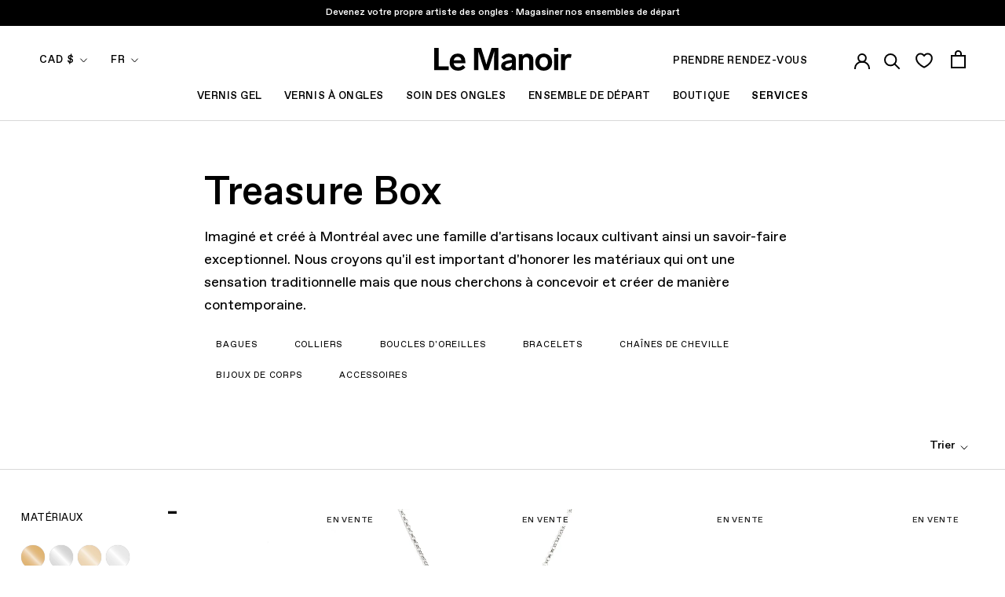

--- FILE ---
content_type: text/html; charset=utf-8
request_url: https://lemanoir.com/collections/treasure-box?page=2
body_size: 66494
content:
<!doctype html>

<html class="no-js" lang="fr">
  <head>
<link rel='preconnect dns-prefetch' href='https://api.config-security.com/' crossorigin />
<link rel='preconnect dns-prefetch' href='https://conf.config-security.com/' crossorigin />
<link rel='preconnect dns-prefetch' href='https://whale.camera/' crossorigin />
<script>
/* >> TriplePixel :: start*/
window.TriplePixelData={TripleName:"le-manoir-mtl.myshopify.com",ver:"2.11",plat:"SHOPIFY",isHeadless:false},function(W,H,A,L,E,_,B,N){function O(U,T,P,H,R){void 0===R&&(R=!1),H=new XMLHttpRequest,P?(H.open("POST",U,!0),H.setRequestHeader("Content-Type","application/json")):H.open("GET",U,!0),H.send(JSON.stringify(P||{})),H.onreadystatechange=function(){4===H.readyState&&200===H.status?(R=H.responseText,U.includes(".txt")?eval(R):P||(N[B]=R)):(299<H.status||H.status<200)&&T&&!R&&(R=!0,O(U,T-1,P))}}if(N=window,!N[H+"sn"]){N[H+"sn"]=1,L=function(){return Date.now().toString(36)+"_"+Math.random().toString(36)};try{A.setItem(H,1+(0|A.getItem(H)||0)),(E=JSON.parse(A.getItem(H+"U")||"[]")).push({u:location.href,r:document.referrer,t:Date.now(),id:L()}),A.setItem(H+"U",JSON.stringify(E))}catch(e){}var i,m,p;A.getItem('"!nC`')||(_=A,A=N,A[H]||(E=A[H]=function(t,e,a){return void 0===a&&(a=[]),"State"==t?E.s:(W=L(),(E._q=E._q||[]).push([W,t,e].concat(a)),W)},E.s="Installed",E._q=[],E.ch=W,B="configSecurityConfModel",N[B]=1,O("https://conf.config-security.com/model",5),i=L(),m=A[atob("c2NyZWVu")],_.setItem("di_pmt_wt",i),p={id:i,action:"profile",avatar:_.getItem("auth-security_rand_salt_"),time:m[atob("d2lkdGg=")]+":"+m[atob("aGVpZ2h0")],host:A.TriplePixelData.TripleName,plat:A.TriplePixelData.plat,url:window.location.href,ref:document.referrer,ver:A.TriplePixelData.ver},O("https://api.config-security.com/event",5,p),O("https://whale.camera/live/dot.txt",5)))}}("","TriplePixel",localStorage);
/* << TriplePixel :: end*/
</script>
<link rel='preconnect dns-prefetch' href='https://triplewhale-pixel.web.app/' crossorigin />
<link rel='preconnect dns-prefetch' href='https://triplewhale-pixel.web.app/' crossorigin />
<script>
/* >> TriplePixel :: start*/
window.TriplePixelData={TripleName:"le-manoir-mtl.myshopify.com",ver:"1.9.0"},function(W,H,A,L,E,_,B,N){function O(U,T,P,H,R){void 0===R&&(R=!1),H=new XMLHttpRequest,P?(H.open("POST",U,!0),H.setRequestHeader("Content-Type","application/json")):H.open("GET",U,!0),H.send(JSON.stringify(P||{})),H.onreadystatechange=function(){4===H.readyState&&200===H.status?(R=H.responseText,U.includes(".txt")?eval(R):P||(N[B]=R)):(299<H.status||H.status<200)&&T&&!R&&(R=!0,O(U,T-1))}}if(N=window,!N[H+"sn"]){N[H+"sn"]=1;try{A.setItem(H,1+(0|A.getItem(H)||0)),(E=JSON.parse(A.getItem(H+"U")||"[]")).push(location.href),A.setItem(H+"U",JSON.stringify(E))}catch(e){}var i,m,p;A.getItem('"!nC`')||(_=A,A=N,A[H]||(L=function(){return Date.now().toString(36)+"_"+Math.random().toString(36)},E=A[H]=function(t,e){return"State"==t?E.s:(W=L(),(E._q=E._q||[]).push([W,t,e]),W)},E.s="Installed",E._q=[],E.ch=W,B="configSecurityConfModel",N[B]=1,O("//conf.config-security.com/model",5),i=L(),m=A[atob("c2NyZWVu")],_.setItem("di_pmt_wt",i),p={id:i,action:"profile",avatar:_.getItem("auth-security_rand_salt_"),time:m[atob("d2lkdGg=")]+":"+m[atob("aGVpZ2h0")],host:A.TriplePixelData.TripleName,url:window.location.href,ref:document.referrer,ver:window.TriplePixelData.ver},O("//api.config-security.com/",5,p),O("//triplewhale-pixel.web.app/dot1.9.txt",5)))}}("","TriplePixel",localStorage);
/* << TriplePixel :: end*/
</script>
    <meta charset="utf-8">
    <meta http-equiv="X-UA-Compatible" content="IE=edge,chrome=1">
    <meta name="viewport" content="width=device-width, initial-scale=1.0, height=device-height, minimum-scale=1.0, maximum-scale=1.0">
    <meta name="theme-color" content="">
    
    <!-- Google Tag Manager -->
    <script>
window.dataLayer = window.dataLayer || [];
    </script>
    <script>(function(w,d,s,l,i){w[l]=w[l]||[];w[l].push({'gtm.start':
    new Date().getTime(),event:'gtm.js'});var f=d.getElementsByTagName(s)[0],
    j=d.createElement(s),dl=l!='dataLayer'?'&l='+l:'';j.async=true;j.src=
    'https://www.googletagmanager.com/gtm.js?id='+i+dl;f.parentNode.insertBefore(j,f);
    })(window,document,'script','dataLayer','GTM-KDCDS8H');</script>
    <!-- End Google Tag Manager -->
    
        <!-- Global site tag (gtag.js) - Google Analytics -->
    

    <script>window.Mangomint = window.Mangomint || {}; window.Mangomint.CompanyId = 175496;</script><script src="https://booking.mangomint.com/app.js" async></script><title>
      Treasure Box &ndash; Page 2 &ndash; Le Manoir®
    </title><meta name="description" content="Imaginé et créé à Montréal avec une famille d&#39;artisans locaux cultivant ainsi un savoir-faire exceptionnel. Nous croyons qu&#39;il est important d&#39;honorer les matériaux qui ont une sensation traditionnelle mais que nous cherchons à concevoir et créer de manière contemporaine."><link rel="canonical" href="https://lemanoir.com/collections/treasure-box?page=2"><link rel="shortcut icon" href="//lemanoir.com/cdn/shop/files/favicon1_2c52cd48-6512-4426-bf62-88256b4472df_96x.png?v=1613787079" type="image/png"><meta property="og:type" content="website">
  <meta property="og:title" content="Treasure Box">
  <meta property="og:image" content="http://lemanoir.com/cdn/shop/products/Ring_Dome01_WEB.jpg?v=1654782770">
  <meta property="og:image:secure_url" content="https://lemanoir.com/cdn/shop/products/Ring_Dome01_WEB.jpg?v=1654782770">
  <meta property="og:image:width" content="1333">
  <meta property="og:image:height" content="2000"><meta property="og:description" content="Imaginé et créé à Montréal avec une famille d&#39;artisans locaux cultivant ainsi un savoir-faire exceptionnel. Nous croyons qu&#39;il est important d&#39;honorer les matériaux qui ont une sensation traditionnelle mais que nous cherchons à concevoir et créer de manière contemporaine."><meta property="og:url" content="https://lemanoir.com/collections/treasure-box?page=2">
<meta property="og:site_name" content="Le Manoir®"><meta name="twitter:card" content="summary"><meta name="twitter:title" content="Treasure Box">
  <meta name="twitter:description" content="Imaginé et créé à Montréal avec une famille d&#39;artisans locaux cultivant ainsi un&amp;nbsp;savoir-faire exceptionnel. Nous croyons qu&#39;il est important d&#39;honorer les matériaux qui ont une sensation traditionnelle mais que nous cherchons à concevoir et créer de manière contemporaine.
">
  <meta name="twitter:image" content="https://lemanoir.com/cdn/shop/products/Ring_Dome01_WEB_600x600_crop_center.jpg?v=1654782770">
    <style>
  

  :root {
    --heading-font-family : 'Favorit Std', helvetica, sans-serif, sans-serif;
    --heading-font-weight : 500;
    --heading-font-style  : normal;

    --text-font-family : 'Favorit Std', helvetica, sans-serif, sans-serif;
    --text-font-weight : 400;
    --text-font-style  : normal;

    --base-text-font-size   : 18px;
    --default-text-font-size: 14px;--background          : #ffffff;
    --background-rgb      : 255, 255, 255;
    --light-background    : #f7f7f7;
    --light-background-rgb: 247, 247, 247;
    --heading-color       : #000000;
    --text-color          : #000000;
    --text-color-rgb      : 0, 0, 0;
    --text-color-light    : #000000;
    --text-color-light-rgb: 0, 0, 0;
    --link-color          : #616161;
    --link-color-rgb      : 97, 97, 97;
    --border-color        : #d9d9d9;
    --border-color-rgb    : 217, 217, 217;

    --button-background    : #000000;
    --button-background-rgb: 0, 0, 0;
    --button-text-color    : #ffffff;

    --accent-button-background    : #000000;
    --accent-button-background-rgb: 0, 0, 0;
    --accent-button-text-color    : #ffffff;

    --header-background       : #ffffff;
    --header-heading-color    : #000000;
    --header-light-text-color : #000000;
    --header-border-color     : #d9d9d9;

    --footer-background    : #f7f7f7;
    --footer-text-color    : #000000;
    --footer-heading-color : #000000;
    --footer-border-color  : #d2d2d2;

    --navigation-background      : #ffffff;
    --navigation-background-rgb  : 255, 255, 255;
    --navigation-text-color      : #000000;
    --navigation-text-color-light: rgba(0, 0, 0, 0.5);
    --navigation-border-color    : rgba(0, 0, 0, 0.25);

    --newsletter-popup-background     : #f7f7f7;
    --newsletter-popup-text-color     : #000000;
    --newsletter-popup-text-color-rgb : 0, 0, 0;

    --secondary-elements-background       : #000000;
    --secondary-elements-background-rgb   : 0, 0, 0;
    --secondary-elements-text-color       : #f7f7f7;
    --secondary-elements-text-color-light : rgba(247, 247, 247, 0.5);
    --secondary-elements-border-color     : rgba(247, 247, 247, 0.25);

    --product-sale-price-color    : #f94c43;
    --product-sale-price-color-rgb: 249, 76, 67;

    /* Products */

    --horizontal-spacing-four-products-per-row: 40px;
        --horizontal-spacing-two-products-per-row : 40px;

    --vertical-spacing-four-products-per-row: 60px;
        --vertical-spacing-two-products-per-row : 75px;

    /* Animation */
    --drawer-transition-timing: cubic-bezier(0.645, 0.045, 0.355, 1);
    --header-base-height: 80px; /* We set a default for browsers that do not support CSS variables */

    /* Cursors */
    --cursor-zoom-in-svg    : url(//lemanoir.com/cdn/shop/t/278/assets/cursor-zoom-in.svg?v=113252420152744022261768233212);
    --cursor-zoom-in-2x-svg : url(//lemanoir.com/cdn/shop/t/278/assets/cursor-zoom-in-2x.svg?v=31344141627644540281768233212);
  }
</style>

<script>
  // IE11 does not have support for CSS variables, so we have to polyfill them
  if (!(((window || {}).CSS || {}).supports && window.CSS.supports('(--a: 0)'))) {
    const script = document.createElement('script');
    script.type = 'text/javascript';
    script.src = 'https://cdn.jsdelivr.net/npm/css-vars-ponyfill@2';
    script.onload = function() {
      cssVars({});
    };

    document.getElementsByTagName('head')[0].appendChild(script);
  }
</script>


    <script>window.performance && window.performance.mark && window.performance.mark('shopify.content_for_header.start');</script><meta name="google-site-verification" content="9Yy__TsrflKS9slDMQ-g5WgAsW-OBjwnLlN6iKA9vjg">
<meta name="google-site-verification" content="qirmv2eaOH3cmKTkjO9ohDkg8MEPUSvje8Q7JN9P66Y">
<meta id="shopify-digital-wallet" name="shopify-digital-wallet" content="/2688254017/digital_wallets/dialog">
<meta name="shopify-checkout-api-token" content="0ba274bd0538f50ba3c478451eb4218d">
<link rel="alternate" type="application/atom+xml" title="Feed" href="/collections/treasure-box.atom" />
<link rel="prev" href="/collections/treasure-box?page=1">
<link rel="alternate" hreflang="x-default" href="https://lemanoir.com/collections/treasure-box?page=2">
<link rel="alternate" hreflang="fr" href="https://lemanoir.com/collections/treasure-box?page=2">
<link rel="alternate" hreflang="en" href="https://lemanoir.com/en/collections/treasure-box?page=2">
<link rel="alternate" type="application/json+oembed" href="https://lemanoir.com/collections/treasure-box.oembed?page=2">
<script async="async" src="/checkouts/internal/preloads.js?locale=fr-CA"></script>
<link rel="preconnect" href="https://shop.app" crossorigin="anonymous">
<script async="async" src="https://shop.app/checkouts/internal/preloads.js?locale=fr-CA&shop_id=2688254017" crossorigin="anonymous"></script>
<script id="apple-pay-shop-capabilities" type="application/json">{"shopId":2688254017,"countryCode":"CA","currencyCode":"CAD","merchantCapabilities":["supports3DS"],"merchantId":"gid:\/\/shopify\/Shop\/2688254017","merchantName":"Le Manoir®","requiredBillingContactFields":["postalAddress","email","phone"],"requiredShippingContactFields":["postalAddress","email","phone"],"shippingType":"shipping","supportedNetworks":["visa","masterCard","amex","discover","interac","jcb"],"total":{"type":"pending","label":"Le Manoir®","amount":"1.00"},"shopifyPaymentsEnabled":true,"supportsSubscriptions":true}</script>
<script id="shopify-features" type="application/json">{"accessToken":"0ba274bd0538f50ba3c478451eb4218d","betas":["rich-media-storefront-analytics"],"domain":"lemanoir.com","predictiveSearch":true,"shopId":2688254017,"locale":"fr"}</script>
<script>var Shopify = Shopify || {};
Shopify.shop = "le-manoir-mtl.myshopify.com";
Shopify.locale = "fr";
Shopify.currency = {"active":"CAD","rate":"1.0"};
Shopify.country = "CA";
Shopify.theme = {"name":"Manoir 2.19.9: Post Après Ski","id":188791619953,"schema_name":"Prestige","schema_version":"4.9.10","theme_store_id":null,"role":"main"};
Shopify.theme.handle = "null";
Shopify.theme.style = {"id":null,"handle":null};
Shopify.cdnHost = "lemanoir.com/cdn";
Shopify.routes = Shopify.routes || {};
Shopify.routes.root = "/";</script>
<script type="module">!function(o){(o.Shopify=o.Shopify||{}).modules=!0}(window);</script>
<script>!function(o){function n(){var o=[];function n(){o.push(Array.prototype.slice.apply(arguments))}return n.q=o,n}var t=o.Shopify=o.Shopify||{};t.loadFeatures=n(),t.autoloadFeatures=n()}(window);</script>
<script>
  window.ShopifyPay = window.ShopifyPay || {};
  window.ShopifyPay.apiHost = "shop.app\/pay";
  window.ShopifyPay.redirectState = null;
</script>
<script id="shop-js-analytics" type="application/json">{"pageType":"collection"}</script>
<script defer="defer" async type="module" src="//lemanoir.com/cdn/shopifycloud/shop-js/modules/v2/client.init-shop-cart-sync_BcDpqI9l.fr.esm.js"></script>
<script defer="defer" async type="module" src="//lemanoir.com/cdn/shopifycloud/shop-js/modules/v2/chunk.common_a1Rf5Dlz.esm.js"></script>
<script defer="defer" async type="module" src="//lemanoir.com/cdn/shopifycloud/shop-js/modules/v2/chunk.modal_Djra7sW9.esm.js"></script>
<script type="module">
  await import("//lemanoir.com/cdn/shopifycloud/shop-js/modules/v2/client.init-shop-cart-sync_BcDpqI9l.fr.esm.js");
await import("//lemanoir.com/cdn/shopifycloud/shop-js/modules/v2/chunk.common_a1Rf5Dlz.esm.js");
await import("//lemanoir.com/cdn/shopifycloud/shop-js/modules/v2/chunk.modal_Djra7sW9.esm.js");

  window.Shopify.SignInWithShop?.initShopCartSync?.({"fedCMEnabled":true,"windoidEnabled":true});

</script>
<script>
  window.Shopify = window.Shopify || {};
  if (!window.Shopify.featureAssets) window.Shopify.featureAssets = {};
  window.Shopify.featureAssets['shop-js'] = {"shop-cart-sync":["modules/v2/client.shop-cart-sync_BLrx53Hf.fr.esm.js","modules/v2/chunk.common_a1Rf5Dlz.esm.js","modules/v2/chunk.modal_Djra7sW9.esm.js"],"init-fed-cm":["modules/v2/client.init-fed-cm_C8SUwJ8U.fr.esm.js","modules/v2/chunk.common_a1Rf5Dlz.esm.js","modules/v2/chunk.modal_Djra7sW9.esm.js"],"shop-cash-offers":["modules/v2/client.shop-cash-offers_BBp_MjBM.fr.esm.js","modules/v2/chunk.common_a1Rf5Dlz.esm.js","modules/v2/chunk.modal_Djra7sW9.esm.js"],"shop-login-button":["modules/v2/client.shop-login-button_Dw6kG_iO.fr.esm.js","modules/v2/chunk.common_a1Rf5Dlz.esm.js","modules/v2/chunk.modal_Djra7sW9.esm.js"],"pay-button":["modules/v2/client.pay-button_BJDaAh68.fr.esm.js","modules/v2/chunk.common_a1Rf5Dlz.esm.js","modules/v2/chunk.modal_Djra7sW9.esm.js"],"shop-button":["modules/v2/client.shop-button_DBWL94V3.fr.esm.js","modules/v2/chunk.common_a1Rf5Dlz.esm.js","modules/v2/chunk.modal_Djra7sW9.esm.js"],"avatar":["modules/v2/client.avatar_BTnouDA3.fr.esm.js"],"init-windoid":["modules/v2/client.init-windoid_77FSIiws.fr.esm.js","modules/v2/chunk.common_a1Rf5Dlz.esm.js","modules/v2/chunk.modal_Djra7sW9.esm.js"],"init-shop-for-new-customer-accounts":["modules/v2/client.init-shop-for-new-customer-accounts_QoC3RJm9.fr.esm.js","modules/v2/client.shop-login-button_Dw6kG_iO.fr.esm.js","modules/v2/chunk.common_a1Rf5Dlz.esm.js","modules/v2/chunk.modal_Djra7sW9.esm.js"],"init-shop-email-lookup-coordinator":["modules/v2/client.init-shop-email-lookup-coordinator_D4ioGzPw.fr.esm.js","modules/v2/chunk.common_a1Rf5Dlz.esm.js","modules/v2/chunk.modal_Djra7sW9.esm.js"],"init-shop-cart-sync":["modules/v2/client.init-shop-cart-sync_BcDpqI9l.fr.esm.js","modules/v2/chunk.common_a1Rf5Dlz.esm.js","modules/v2/chunk.modal_Djra7sW9.esm.js"],"shop-toast-manager":["modules/v2/client.shop-toast-manager_B-eIbpHW.fr.esm.js","modules/v2/chunk.common_a1Rf5Dlz.esm.js","modules/v2/chunk.modal_Djra7sW9.esm.js"],"init-customer-accounts":["modules/v2/client.init-customer-accounts_BcBSUbIK.fr.esm.js","modules/v2/client.shop-login-button_Dw6kG_iO.fr.esm.js","modules/v2/chunk.common_a1Rf5Dlz.esm.js","modules/v2/chunk.modal_Djra7sW9.esm.js"],"init-customer-accounts-sign-up":["modules/v2/client.init-customer-accounts-sign-up_DvG__VHD.fr.esm.js","modules/v2/client.shop-login-button_Dw6kG_iO.fr.esm.js","modules/v2/chunk.common_a1Rf5Dlz.esm.js","modules/v2/chunk.modal_Djra7sW9.esm.js"],"shop-follow-button":["modules/v2/client.shop-follow-button_Dnx6fDH9.fr.esm.js","modules/v2/chunk.common_a1Rf5Dlz.esm.js","modules/v2/chunk.modal_Djra7sW9.esm.js"],"checkout-modal":["modules/v2/client.checkout-modal_BDH3MUqJ.fr.esm.js","modules/v2/chunk.common_a1Rf5Dlz.esm.js","modules/v2/chunk.modal_Djra7sW9.esm.js"],"shop-login":["modules/v2/client.shop-login_CV9Paj8R.fr.esm.js","modules/v2/chunk.common_a1Rf5Dlz.esm.js","modules/v2/chunk.modal_Djra7sW9.esm.js"],"lead-capture":["modules/v2/client.lead-capture_DGQOTB4e.fr.esm.js","modules/v2/chunk.common_a1Rf5Dlz.esm.js","modules/v2/chunk.modal_Djra7sW9.esm.js"],"payment-terms":["modules/v2/client.payment-terms_BQYK7nq4.fr.esm.js","modules/v2/chunk.common_a1Rf5Dlz.esm.js","modules/v2/chunk.modal_Djra7sW9.esm.js"]};
</script>
<script>(function() {
  var isLoaded = false;
  function asyncLoad() {
    if (isLoaded) return;
    isLoaded = true;
    var urls = ["https:\/\/cdn.506.io\/eg\/script.js?shop=le-manoir-mtl.myshopify.com","https:\/\/static.dla.group\/dm-timer.js?shop=le-manoir-mtl.myshopify.com","https:\/\/gc.shopkeepertools.com\/skt_brandedgc_start.js?shop=le-manoir-mtl.myshopify.com","https:\/\/zubrcommerce.s3-us-west-2.amazonaws.com\/variable-products\/variable-loader.js?shop=le-manoir-mtl.myshopify.com","https:\/\/woolyfeed-tags.nyc3.cdn.digitaloceanspaces.com\/le-manoir-mtl.myshopify.com\/1532206435.js?shop=le-manoir-mtl.myshopify.com","https:\/\/woolyfeed-tags.nyc3.cdn.digitaloceanspaces.com\/le-manoir-mtl.myshopify.com\/1532206435.js?shop=le-manoir-mtl.myshopify.com","https:\/\/stack-discounts.merchantyard.com\/js\/integrations\/script.js?v=1105\u0026shop=le-manoir-mtl.myshopify.com","https:\/\/s3.eu-west-1.amazonaws.com\/production-klarna-il-shopify-osm\/d3bc5d6366701989e2db5a93793900883f2d31a6\/le-manoir-mtl.myshopify.com-1769230803699.js?shop=le-manoir-mtl.myshopify.com"];
    for (var i = 0; i < urls.length; i++) {
      var s = document.createElement('script');
      s.type = 'text/javascript';
      s.async = true;
      s.src = urls[i];
      var x = document.getElementsByTagName('script')[0];
      x.parentNode.insertBefore(s, x);
    }
  };
  if(window.attachEvent) {
    window.attachEvent('onload', asyncLoad);
  } else {
    window.addEventListener('load', asyncLoad, false);
  }
})();</script>
<script id="__st">var __st={"a":2688254017,"offset":-18000,"reqid":"a53ea4f4-681a-4ef1-a304-1ede7ccc2964-1769333038","pageurl":"lemanoir.com\/collections\/treasure-box?page=2","u":"51197774592e","p":"collection","rtyp":"collection","rid":60536488001};</script>
<script>window.ShopifyPaypalV4VisibilityTracking = true;</script>
<script id="captcha-bootstrap">!function(){'use strict';const t='contact',e='account',n='new_comment',o=[[t,t],['blogs',n],['comments',n],[t,'customer']],c=[[e,'customer_login'],[e,'guest_login'],[e,'recover_customer_password'],[e,'create_customer']],r=t=>t.map((([t,e])=>`form[action*='/${t}']:not([data-nocaptcha='true']) input[name='form_type'][value='${e}']`)).join(','),a=t=>()=>t?[...document.querySelectorAll(t)].map((t=>t.form)):[];function s(){const t=[...o],e=r(t);return a(e)}const i='password',u='form_key',d=['recaptcha-v3-token','g-recaptcha-response','h-captcha-response',i],f=()=>{try{return window.sessionStorage}catch{return}},m='__shopify_v',_=t=>t.elements[u];function p(t,e,n=!1){try{const o=window.sessionStorage,c=JSON.parse(o.getItem(e)),{data:r}=function(t){const{data:e,action:n}=t;return t[m]||n?{data:e,action:n}:{data:t,action:n}}(c);for(const[e,n]of Object.entries(r))t.elements[e]&&(t.elements[e].value=n);n&&o.removeItem(e)}catch(o){console.error('form repopulation failed',{error:o})}}const l='form_type',E='cptcha';function T(t){t.dataset[E]=!0}const w=window,h=w.document,L='Shopify',v='ce_forms',y='captcha';let A=!1;((t,e)=>{const n=(g='f06e6c50-85a8-45c8-87d0-21a2b65856fe',I='https://cdn.shopify.com/shopifycloud/storefront-forms-hcaptcha/ce_storefront_forms_captcha_hcaptcha.v1.5.2.iife.js',D={infoText:'Protégé par hCaptcha',privacyText:'Confidentialité',termsText:'Conditions'},(t,e,n)=>{const o=w[L][v],c=o.bindForm;if(c)return c(t,g,e,D).then(n);var r;o.q.push([[t,g,e,D],n]),r=I,A||(h.body.append(Object.assign(h.createElement('script'),{id:'captcha-provider',async:!0,src:r})),A=!0)});var g,I,D;w[L]=w[L]||{},w[L][v]=w[L][v]||{},w[L][v].q=[],w[L][y]=w[L][y]||{},w[L][y].protect=function(t,e){n(t,void 0,e),T(t)},Object.freeze(w[L][y]),function(t,e,n,w,h,L){const[v,y,A,g]=function(t,e,n){const i=e?o:[],u=t?c:[],d=[...i,...u],f=r(d),m=r(i),_=r(d.filter((([t,e])=>n.includes(e))));return[a(f),a(m),a(_),s()]}(w,h,L),I=t=>{const e=t.target;return e instanceof HTMLFormElement?e:e&&e.form},D=t=>v().includes(t);t.addEventListener('submit',(t=>{const e=I(t);if(!e)return;const n=D(e)&&!e.dataset.hcaptchaBound&&!e.dataset.recaptchaBound,o=_(e),c=g().includes(e)&&(!o||!o.value);(n||c)&&t.preventDefault(),c&&!n&&(function(t){try{if(!f())return;!function(t){const e=f();if(!e)return;const n=_(t);if(!n)return;const o=n.value;o&&e.removeItem(o)}(t);const e=Array.from(Array(32),(()=>Math.random().toString(36)[2])).join('');!function(t,e){_(t)||t.append(Object.assign(document.createElement('input'),{type:'hidden',name:u})),t.elements[u].value=e}(t,e),function(t,e){const n=f();if(!n)return;const o=[...t.querySelectorAll(`input[type='${i}']`)].map((({name:t})=>t)),c=[...d,...o],r={};for(const[a,s]of new FormData(t).entries())c.includes(a)||(r[a]=s);n.setItem(e,JSON.stringify({[m]:1,action:t.action,data:r}))}(t,e)}catch(e){console.error('failed to persist form',e)}}(e),e.submit())}));const S=(t,e)=>{t&&!t.dataset[E]&&(n(t,e.some((e=>e===t))),T(t))};for(const o of['focusin','change'])t.addEventListener(o,(t=>{const e=I(t);D(e)&&S(e,y())}));const B=e.get('form_key'),M=e.get(l),P=B&&M;t.addEventListener('DOMContentLoaded',(()=>{const t=y();if(P)for(const e of t)e.elements[l].value===M&&p(e,B);[...new Set([...A(),...v().filter((t=>'true'===t.dataset.shopifyCaptcha))])].forEach((e=>S(e,t)))}))}(h,new URLSearchParams(w.location.search),n,t,e,['guest_login'])})(!0,!0)}();</script>
<script integrity="sha256-4kQ18oKyAcykRKYeNunJcIwy7WH5gtpwJnB7kiuLZ1E=" data-source-attribution="shopify.loadfeatures" defer="defer" src="//lemanoir.com/cdn/shopifycloud/storefront/assets/storefront/load_feature-a0a9edcb.js" crossorigin="anonymous"></script>
<script crossorigin="anonymous" defer="defer" src="//lemanoir.com/cdn/shopifycloud/storefront/assets/shopify_pay/storefront-65b4c6d7.js?v=20250812"></script>
<script data-source-attribution="shopify.dynamic_checkout.dynamic.init">var Shopify=Shopify||{};Shopify.PaymentButton=Shopify.PaymentButton||{isStorefrontPortableWallets:!0,init:function(){window.Shopify.PaymentButton.init=function(){};var t=document.createElement("script");t.src="https://lemanoir.com/cdn/shopifycloud/portable-wallets/latest/portable-wallets.fr.js",t.type="module",document.head.appendChild(t)}};
</script>
<script data-source-attribution="shopify.dynamic_checkout.buyer_consent">
  function portableWalletsHideBuyerConsent(e){var t=document.getElementById("shopify-buyer-consent"),n=document.getElementById("shopify-subscription-policy-button");t&&n&&(t.classList.add("hidden"),t.setAttribute("aria-hidden","true"),n.removeEventListener("click",e))}function portableWalletsShowBuyerConsent(e){var t=document.getElementById("shopify-buyer-consent"),n=document.getElementById("shopify-subscription-policy-button");t&&n&&(t.classList.remove("hidden"),t.removeAttribute("aria-hidden"),n.addEventListener("click",e))}window.Shopify?.PaymentButton&&(window.Shopify.PaymentButton.hideBuyerConsent=portableWalletsHideBuyerConsent,window.Shopify.PaymentButton.showBuyerConsent=portableWalletsShowBuyerConsent);
</script>
<script data-source-attribution="shopify.dynamic_checkout.cart.bootstrap">document.addEventListener("DOMContentLoaded",(function(){function t(){return document.querySelector("shopify-accelerated-checkout-cart, shopify-accelerated-checkout")}if(t())Shopify.PaymentButton.init();else{new MutationObserver((function(e,n){t()&&(Shopify.PaymentButton.init(),n.disconnect())})).observe(document.body,{childList:!0,subtree:!0})}}));
</script>
<script id='scb4127' type='text/javascript' async='' src='https://lemanoir.com/cdn/shopifycloud/privacy-banner/storefront-banner.js'></script><link id="shopify-accelerated-checkout-styles" rel="stylesheet" media="screen" href="https://lemanoir.com/cdn/shopifycloud/portable-wallets/latest/accelerated-checkout-backwards-compat.css" crossorigin="anonymous">
<style id="shopify-accelerated-checkout-cart">
        #shopify-buyer-consent {
  margin-top: 1em;
  display: inline-block;
  width: 100%;
}

#shopify-buyer-consent.hidden {
  display: none;
}

#shopify-subscription-policy-button {
  background: none;
  border: none;
  padding: 0;
  text-decoration: underline;
  font-size: inherit;
  cursor: pointer;
}

#shopify-subscription-policy-button::before {
  box-shadow: none;
}

      </style>

<script>window.performance && window.performance.mark && window.performance.mark('shopify.content_for_header.end');</script>

    <link rel="stylesheet" href="//lemanoir.com/cdn/shop/t/278/assets/theme.css?v=171685588355243541291768233174">

    <script>
      // This allows to expose several variables to the global scope, to be used in scripts
      window.theme = {
        pageType: "collection",
        moneyFormat: "${{amount}}",
        moneyWithCurrencyFormat: "${{amount}} CAD",
        currentCurrency: "CAD",
        productImageSize: "tall",
        searchMode: "product,article,page",
        showPageTransition: true,
        showElementStaggering: true,
        showImageZooming: true
      };

      window.routes = {
        rootUrl: "\/",
        cartUrl: "\/cart",
        cartAddUrl: "\/cart\/add",
        cartChangeUrl: "\/cart\/change",
        searchUrl: "\/search",
        productRecommendationsUrl: "\/recommendations\/products"
      };

      window.languages = {
        cartAddDiscount: "Ajouter une réduction",
        cartEditDiscount: "Ajouter une réduction",
        cartAddNote: "Ajouter une note",
        cartEditNote: "Editer la note",
        productImageLoadingError: "L\u0026#39;image n\u0026#39;a pas pu être chargée. Essayez de recharger la page.",
        productFormAddToCart: "Ajouter au panier",
        productFormUnavailable: "Indisponible",
        productFormSoldOut: "Rupture",
        shippingEstimatorOneResult: "1 option disponible :",
        shippingEstimatorMoreResults: "{{count}} options disponibles :",
        shippingEstimatorNoResults: "Nous ne livrons pas à cette adresse."
      };

      window.lazySizesConfig = {
        loadHidden: false,
        hFac: 0.5,
        expFactor: 2,
        ricTimeout: 150,
        lazyClass: 'Image--lazyLoad',
        loadingClass: 'Image--lazyLoading',
        loadedClass: 'Image--lazyLoaded'
      };

      document.documentElement.className = document.documentElement.className.replace('no-js', 'js');
      document.documentElement.style.setProperty('--window-height', window.innerHeight + 'px');

      // We do a quick detection of some features (we could use Modernizr but for so little...)
      (function() {
        document.documentElement.className += ((window.CSS && window.CSS.supports('(position: sticky) or (position: -webkit-sticky)')) ? ' supports-sticky' : ' no-supports-sticky');
        document.documentElement.className += (window.matchMedia('(-moz-touch-enabled: 1), (hover: none)')).matches ? ' no-supports-hover' : ' supports-hover';
      }());
    </script>


    <script src="//lemanoir.com/cdn/shop/t/278/assets/lazysizes.min.js?v=174358363404432586981768233164" async></script><!-- Apr. 30, 2025: "fetch" feature excluded since it caused issues on mobile Chrome  -->
    <script src="https://polyfill-fastly.net/v3/polyfill.min.js?unknown=polyfill&features=Element.prototype.closest,Element.prototype.remove,Element.prototype.classList,Array.prototype.includes,Array.prototype.fill,Object.assign,CustomEvent,IntersectionObserver,IntersectionObserverEntry,URL" defer></script>
    <script src="//lemanoir.com/cdn/shop/t/278/assets/libs.min.js?v=26178543184394469741768233165" defer></script>
    <script src="//lemanoir.com/cdn/shop/t/278/assets/theme.js?v=160838223456652163741768233174" defer></script>

    <script>
      (function () {
        window.onpageshow = function() {
          if (window.theme.showPageTransition) {
            var pageTransition = document.querySelector('.PageTransition');

            if (pageTransition) {
              pageTransition.style.visibility = 'visible';
              pageTransition.style.opacity = '0';
            }
          }

          // When the page is loaded from the cache, we have to reload the cart content
          document.documentElement.dispatchEvent(new CustomEvent('cart:refresh', {
            bubbles: true
          }));
        };
      })();
    </script>

    
<link type="text/css" href="//lemanoir.com/cdn/shop/t/278/assets/layout.theme.css?v=123992196429246266201768233212" rel="stylesheet">
    
<script type="text/javascript" src="//lemanoir.com/cdn/shop/t/278/assets/vendors@layout.theme.bundle.js?v=176916110270571275431768233176" defer="defer"></script><script type="text/javascript" src="//lemanoir.com/cdn/shop/t/278/assets/layout.theme.js?v=94415335228784707921768233164" defer="defer"></script><script type="text/javascript" src="//lemanoir.com/cdn/shop/t/278/assets/template.collection.js?v=33872263004685731541768233168" defer="defer"></script><link rel="prefetch" href="//lemanoir.com/cdn/shop/t/278/assets/template.index.js?v=142226166769054281941768233169" as="script"><link rel="prefetch" href="//lemanoir.com/cdn/shop/t/278/assets/template.product.js?v=128718708329323694171768233172" as="script"><link rel="prefetch" href="//lemanoir.com/cdn/shop/t/278/assets/template.login.js?v=101994941814630897731768233170" as="script"><link rel="prefetch" href="//lemanoir.com/cdn/shop/t/278/assets/template.register.js?v=71023017607945452751768233173" as="script">

    


  <script type="application/ld+json">
  {
    "@context": "http://schema.org",
    "@type": "BreadcrumbList",
  "itemListElement": [{
      "@type": "ListItem",
      "position": 1,
      "name": "Translation missing: fr.general.breadcrumb.home",
      "item": "https://lemanoir.com"
    },{
          "@type": "ListItem",
          "position": 2,
          "name": "Treasure Box",
          "item": "https://lemanoir.com/collections/treasure-box"
        }]
  }
  </script>


    







<!--begin-boost-pfs-filter-css-->
  <link href="//lemanoir.com/cdn/shop/t/278/assets/boost-pfs-init.css?v=88160420671886406141768233212" rel="stylesheet" type="text/css" media="all" />
  <link rel="preload stylesheet" href="//lemanoir.com/cdn/shop/t/278/assets/boost-pfs-general.css?v=4544180294286133941768233212" as="style"><link href="//lemanoir.com/cdn/shop/t/278/assets/boost-pfs-custom.css?v=117110237701707647071768233212" rel="stylesheet" type="text/css" media="all" />
<style data-id="boost-pfs-otp-style" type="text/css">
      .boost-pfs-quickview-btn {background: rgba(255,255,255,1);color: rgba(61,66,70,1);border-color: rgba(255,255,255,1);}
      .boost-pfs-quickview-btn svg {fill: rgba(61,66,70,1);}
      .boost-pfs-quickview-btn:hover {background: rgba(61,66,70,1);color: rgba(255,255,255,1);border-color: rgba(61,66,70,1);}
      .boost-pfs-quickview-btn:hover svg {fill: rgba(255,255,255,1);}
      .boost-pfs-addtocart-btn {background: rgba(0,0,0,1);color: rgba(255,255,255,1);border-color: rgba(0,0,0,1);}
      .boost-pfs-addtocart-btn svg {fill: rgba(255,255,255,1);}
      .boost-pfs-addtocart-btn:hover {background: rgba(61,66,70,1);color: rgba(255,255,255,1);border-color: rgba(61,66,70,1);}
      .boost-pfs-addtocart-btn:hover svg {fill: rgba(255,255,255,1);}
    </style>
<!--end-boost-pfs-filter-css-->




<!-- Hotjar Tracking Code for www.lemanoir.com -->
<script>
    (function(h,o,t,j,a,r){
        h.hj=h.hj||function(){(h.hj.q=h.hj.q||[]).push(arguments)};
        h._hjSettings={hjid:2552579,hjsv:6};
        a=o.getElementsByTagName('head')[0];
        r=o.createElement('script');r.async=1;
        r.src=t+h._hjSettings.hjid+j+h._hjSettings.hjsv;
        a.appendChild(r);
    })(window,document,'https://static.hotjar.com/c/hotjar-','.js?sv=');
</script>





 <link id="variable-products-load-css" rel="stylesheet" href="//lemanoir.com/cdn/shop/t/278/assets/variable-products-load.css?v=181464012245424685951768233212" />
  

  <script src="//lemanoir.com/cdn/shop/t/278/assets/variable-products.js?v=175559514211050149271768233176" type="text/javascript" defer></script>

 <!-- BEGIN app block: shopify://apps/eg-auto-add-to-cart/blocks/app-embed/0f7d4f74-1e89-4820-aec4-6564d7e535d2 -->










  
    <script
      async
      type="text/javascript"
      src="https://cdn.506.io/eg/script.js?shop=le-manoir-mtl.myshopify.com&v=7"
    ></script>
  



  <meta id="easygift-shop" itemid="c2hvcF8kXzE3NjkzMzMwMzk=" content="{&quot;isInstalled&quot;:true,&quot;installedOn&quot;:&quot;2021-07-12T18:49:04.003Z&quot;,&quot;appVersion&quot;:&quot;3.0&quot;,&quot;subscriptionName&quot;:&quot;Unlimited&quot;,&quot;cartAnalytics&quot;:true,&quot;freeTrialEndsOn&quot;:null,&quot;settings&quot;:{&quot;reminderBannerStyle&quot;:{&quot;position&quot;:{&quot;horizontal&quot;:&quot;right&quot;,&quot;vertical&quot;:&quot;bottom&quot;},&quot;primaryColor&quot;:&quot;#000000&quot;,&quot;cssStyles&quot;:&quot;&quot;,&quot;headerText&quot;:&quot;Click here to reopen missed deals&quot;,&quot;subHeaderText&quot;:null,&quot;showImage&quot;:false,&quot;imageUrl&quot;:&quot;https:\/\/cdn.506.io\/eg\/eg_notification_default_512x512.png&quot;,&quot;displayAfter&quot;:5,&quot;closingMode&quot;:&quot;doNotAutoClose&quot;,&quot;selfcloseAfter&quot;:5,&quot;reshowBannerAfter&quot;:&quot;everyNewSession&quot;},&quot;addedItemIdentifier&quot;:&quot;_Gifted&quot;,&quot;ignoreOtherAppLineItems&quot;:null,&quot;customVariantsInfoLifetimeMins&quot;:1440,&quot;redirectPath&quot;:null,&quot;ignoreNonStandardCartRequests&quot;:false,&quot;bannerStyle&quot;:{&quot;position&quot;:{&quot;horizontal&quot;:&quot;right&quot;,&quot;vertical&quot;:&quot;bottom&quot;},&quot;primaryColor&quot;:&quot;#000000&quot;,&quot;cssStyles&quot;:&quot;&quot;},&quot;themePresetId&quot;:&quot;2&quot;,&quot;notificationStyle&quot;:{&quot;position&quot;:{&quot;horizontal&quot;:&quot;right&quot;,&quot;vertical&quot;:&quot;bottom&quot;},&quot;primaryColor&quot;:&quot;#3A3A3A&quot;,&quot;duration&quot;:&quot;3.0&quot;,&quot;cssStyles&quot;:&quot;#aca-notifications-wrapper {\n  display: block;\n  right: 0;\n  bottom: 0;\n  position: fixed;\n  z-index: 99999999;\n  max-height: 100%;\n  overflow: auto;\n}\n.aca-notification-container {\n  display: flex;\n  flex-direction: row;\n  text-align: left;\n  font-size: 16px;\n  margin: 12px;\n  padding: 8px;\n  border: 1px solid #EBE5DC;\n  background-color: #FFFFFF;\n  width: fit-content;\n  border-radius: 2px;\n  opacity: 0;\n  transition: opacity 0.4s ease-in-out;\n}\n.aca-notification-container .aca-notification-image {\n  display: flex;\n  align-items: center;\n  justify-content: center;\n  min-height: 60px;\n  min-width: 60px;\n  height: 60px;\n  width: 60px;\n  background-color: #FFFFFF;\n  margin: 8px;\n}\n.aca-notification-image img {\n  display: block;\n  max-width: 100%;\n  max-height: 100%;\n  width: auto;\n  height: auto;\n  border-radius: 2px;\n}\n.aca-notification-container .aca-notification-text {\n  flex-grow: 1;\n  margin: 8px;\n  max-width: 260px;\n}\n.aca-notification-heading {\n  font-size: 24px;\n  margin: 0 0 0.3em 0;\n  line-height: normal;\n  word-break: break-word;\n  line-height: 1.2;\n  max-height: 3.6em;\n  overflow: hidden;\n  color: #3A3A3A;\n}\n.aca-notification-subheading {\n  font-size: 18px;\n  margin: 0;\n  line-height: normal;\n  word-break: break-all;\n  line-height: 1.4;\n  max-height: 5.6em;\n  overflow: hidden;\n  color: #3A3A3A;\n}\n@media screen and (max-width: 450px) {\n  #aca-notifications-wrapper {\n    left: 0;\n    right: 0;\n  }\n  .aca-notification-container {\n    width: auto;\n  }\n  .aca-notification-container .aca-notification-text {\n    max-width: none;\n  }\n}\n@media screen and (max-width: 700px) {\n  #aca-modal {\n    overflow-y: auto !important;\n    -webkit-overflow-scrolling: touch;\n  }\n\n  #aca-modal-wrapper {\n    flex-direction: column !important;\n    align-items: flex-start !important;\n    max-height: 90vh !important;\n    overflow-y: auto !important;\n    width: 90% !important;\n  }\n\n  #aca-modal-container {\n    max-height: none !important;\n  }\n\n  #aca-products-container {\n    flex-direction: column !important;\n    align-items: center !important;\n  }\n\n  #aca-products-container .aca-product {\n    margin: 20px 0 !important;\n    width: 100% !important;\n  }\n}\n@media screen and (max-width: 700px) {\n  #aca-products-container {\n    display: flex !important;\n    flex-wrap: nowrap !important;\n    overflow-x: auto !important;\n    overflow-y: hidden !important;\n    -webkit-overflow-scrolling: touch !important;\n    scroll-snap-type: x mandatory;\n    gap: 20px;\n    padding-bottom: 10px;\n    padding-left: 10px;\n  }\n\n  #aca-products-container::-webkit-scrollbar {\n    display: none; \/* masque la barre de scroll *\/\n  }\n\n  #aca-products-container .aca-product {\n    flex: 0 0 80% !important;\n    scroll-snap-align: start;\n    width: auto !important;\n    margin: 0 !important;\n  }\n}&quot;,&quot;hasCustomizations&quot;:true},&quot;fetchCartData&quot;:false,&quot;useLocalStorage&quot;:{&quot;expiryMinutes&quot;:null,&quot;enabled&quot;:false},&quot;popupStyle&quot;:{&quot;closeModalOutsideClick&quot;:true,&quot;priceShowZeroDecimals&quot;:true,&quot;primaryColor&quot;:&quot;#121212&quot;,&quot;secondaryColor&quot;:&quot;#1D1E1E&quot;,&quot;cssStyles&quot;:&quot;#aca-modal {\n  position: fixed;\n  left: 0;\n  top: 0;\n  width: 100%;\n  height: 100%;\n  background: rgba(0, 0, 0, 0.5);\n  z-index: 99999999;\n  overflow-x: hidden;\n  overflow-y: auto;\n  display: block;\n}\n#aca-modal-wrapper {\n  display: flex;\n  align-items: center;\n  width: 80%;\n  height: auto;\n  max-width: 1000px;\n  min-height: calc(100% - 60px);\n  margin: 30px auto;\n}\n#aca-modal-container {\n  position: relative;\n  display: flex;\n  flex-direction: column;\n  align-items: center;\n  justify-content: center;\n  box-shadow: 0 0 1.5rem rgba(17, 17, 17, 0.7);\n  width: 100%;\n  padding: 20px;\n  background-color: #FFFFFF;\n}\n#aca-close-icon-container {\n  position: absolute;\n  top: 12px;\n  right: 12px;\n  width: 25px;\n  display: none;\n}\n#aca-close-icon {\n  stroke: #333333;\n}\n#aca-modal-headline {\n  text-align: center;\n  letter-spacing: -0,5px;\n  line-height: 1.2;\n  font-weight: 500;\n  text-transform: uppercase;\n  margin: 0.5em 0;\n  font-size: 24px;\n  color: #000000;\n}\n#aca-modal-subheadline {\n  text-align: center;\n  margin: 0 0 0.5em 0;\n  font-size: 16px;\n  line-height: 1.2;\n  color: #292929;\n}\n#aca-products-container {\n  display: flex;\n  align-items: flex-start;\n  justify-content: center;\n  flex-wrap: wrap;\n  width: 85%;\n}\n#aca-products-container .aca-product {\n  text-align: center;\n  margin: 30px;\n  width: 250px;\n}\n.aca-product-image {\n  display: flex;\n  align-items: center;\n  justify-content: center;\n  width: 100%;\n  height: 200px;\n  background-color: #FFFFFF;\n  margin-bottom: 1em;\n}\n.aca-product-image img {\n  display: block;\n  max-width: 100%;\n  max-height: 250px;\n  width: auto;\n  height: auto;\n}\n.aca-product-name {\n  color: #000000;\n  line-height: inherit;\n  letter-spacing: 0.52px;\n  font-weight: 500;\n  text-transform: uppercase;\n  font-size: 15px;\n}\n.aca-product-price {\n  color: #FF3300;\n  letter-spacing: 0.52px;\n  text-decoration: line-through;\n  line-height: inherit;\n  font-size: 13px;\n}\n\n.aca-product-dropdown {\n  position: relative;\n  display: flex;\n  align-items: center;\n  cursor: pointer;\n  width: 100%;\n  height: 42px;\n  background-color: #FFFFFF;\n  line-height: inherit;\n  margin-bottom: 1em;\n}\n.aca-product-dropdown .dropdown-icon {\n  position: absolute;\n  right: 8px;\n  height: 12px;\n  width: 12px;\n  fill: #E1E3E4;\n}\n.aca-product-dropdown select::before,\n.aca-product-dropdown select::after {\n  box-sizing: border-box;\n}\nselect.aca-product-dropdown::-ms-expand {\n  display: none;\n}\n.aca-product-dropdown select {\n  box-sizing: border-box;\n  background-color: transparent;\n  border: none;\n  margin: 0;\n  cursor: inherit;\n  line-height: inherit;\n  outline: none;\n  -moz-appearance: none;\n  -webkit-appearance: none;\n  appearance: none;\n  background-image: none;\n  border-top-left-radius: 0;\n  border-top-right-radius: 0;\n  border-bottom-right-radius: 0;\n  border-bottom-left-radius: 0;\n  z-index: 1;\n  width: 100%;\n  height: 100%;\n  cursor: pointer;\n  border: 1px solid #E1E3E4;\n  border-radius: 2px;\n  color: #333333;\n  padding: 0 30px 0 10px;\n  font-size: 13px;\n  text-transform: uppercase;\n  letter-spacing: 0.52px;\n}\n.aca-product-button {\n  border: none;\n  cursor: pointer;\n  width: 100%;\n  height: 42px;\n  background-color: #121212;\n  text-transform: uppercase;\n  line-height: inherit;\n  border: 1px solid transparent;\n  border-radius: 2px;\n  font-size: 13px;\n  letter-spacing: 0.52px;\n  font-weight: 500;\n  color: #FFFFFF;\n  font-weight: bold;\n}\n#aca-bottom-close {\n  cursor: pointer;\n  color: #595959;\n  text-decoration: underline;\n  font-weight: 400;\n  font-size: 15px;\n  text-transform: uppercase;\n  letter-spacing: 0.52px;\n}\n@media screen and (max-width: 700px) {\n  #aca-products-container {\n    justify-content: center;\n    width: 90%;\n    padding: 0;\n  }\n}\n@media screen and (max-width: 450px) {\n  #aca-modal-wrapper {\n    width: 90%;\n  }\n  #aca-products-container {\n    width: 90%;\n  }\n  #aca-close-icon-container {\n    display: block;\n  }\n  #aca-products-container .aca-product {\n    width: 90%;\n    margin: 20px 0;\n  }\n  .aca-product-image {\n    height: auto;\n  }\n}\n@media screen and (max-width: 700px) {\n  #aca-modal {\n    overflow-y: auto !important;\n    -webkit-overflow-scrolling: touch !important;\n    height: 100vh !important;\n  }\n\n  #aca-modal-wrapper {\n    flex-direction: column !important;\n    align-items: center !important;\n    max-height: 90vh !important;\n    overflow-y: auto !important;\n    width: 90% !important;\n  }\n\n  #aca-modal-container {\n    max-height: none !important;\n  }\n\n  #aca-products-container {\n    display: flex !important;\n    flex-direction: column !important;\n    align-items: center !important;\n    justify-content: flex-start !important;\n    overflow-y: auto !important;\n    gap: 20px;\n    width: 100% !important;\n  }\n\n  #aca-products-container .aca-product {\n    width: 100% !important;\n    margin: 10px 0 !important;\n  }\n\n  #aca-close-icon-container {\n    display: block !important;\n  }\n}\n@media screen and (max-width: 700px) {\n  \/* Modal principal doit autoriser le scroll *\/\n  #aca-modal {\n    overflow-y: auto !important;\n    overflow-x: hidden !important;\n    -webkit-overflow-scrolling: touch !important;\n    height: 100vh !important;\n  }\n\n  \/* Wrapper = conteneur interne du popup *\/\n  #aca-modal-wrapper {\n    flex-direction: column !important;\n    align-items: center !important;\n    justify-content: flex-start !important;\n    width: 90% !important;\n    height: auto !important;\n    max-height: 90vh !important;\n    overflow-y: auto !important;\n  }\n\n  \/* Conteneur du contenu principal *\/\n  #aca-modal-container {\n    max-height: none !important;\n    overflow: visible !important;\n    width: 100% !important;\n  }\n\n  \/* Conteneur des produits : layout vertical, scrollable si nécessaire *\/\n  #aca-products-container {\n    display: flex !important;\n    flex-direction: column !important;\n    align-items: center !important;\n    justify-content: flex-start !important;\n    gap: 20px !important;\n    width: 100% !important;\n    overflow-y: visible !important;\n  }\n\n  \/* Chaque produit prend presque toute la largeur *\/\n  #aca-products-container .aca-product {\n    width: 100% !important;\n    margin: 10px 0 !important;\n  }\n\n  \/* Rendre visible le bouton de fermeture *\/\n  #aca-close-icon-container {\n    display: block !important;\n  }\n}\n&quot;,&quot;hasCustomizations&quot;:true,&quot;addButtonText&quot;:&quot;Add to Cart · Free&quot;,&quot;dismissButtonText&quot;:&quot;Close&quot;,&quot;outOfStockButtonText&quot;:&quot;Out of Stock&quot;,&quot;imageUrl&quot;:null,&quot;showProductLink&quot;:false,&quot;subscriptionLabel&quot;:&quot;Subscription Plan&quot;},&quot;refreshAfterBannerClick&quot;:false,&quot;disableReapplyRules&quot;:false,&quot;disableReloadOnFailedAddition&quot;:false,&quot;autoReloadCartPage&quot;:false,&quot;ajaxRedirectPath&quot;:null,&quot;allowSimultaneousRequests&quot;:false,&quot;applyRulesOnCheckout&quot;:true,&quot;enableCartCtrlOverrides&quot;:true,&quot;customRedirectFromCart&quot;:null,&quot;scriptSettings&quot;:{&quot;branding&quot;:{&quot;show&quot;:false,&quot;removalRequestSent&quot;:null},&quot;productPageRedirection&quot;:{&quot;enabled&quot;:false,&quot;products&quot;:[],&quot;redirectionURL&quot;:&quot;\/&quot;},&quot;debugging&quot;:{&quot;enabled&quot;:false,&quot;enabledOn&quot;:null,&quot;stringifyObj&quot;:false},&quot;enableBuyNowInterceptions&quot;:false,&quot;removeProductsAddedFromExpiredRules&quot;:false,&quot;useFinalPrice&quot;:false,&quot;hideGiftedPropertyText&quot;:false,&quot;fetchCartDataBeforeRequest&quot;:false,&quot;customCSS&quot;:null,&quot;delayUpdates&quot;:2000,&quot;decodePayload&quot;:false,&quot;hideAlertsOnFrontend&quot;:false,&quot;removeEGPropertyFromSplitActionLineItems&quot;:false,&quot;fetchProductInfoFromSavedDomain&quot;:false},&quot;accessToEnterprise&quot;:false},&quot;translations&quot;:{&quot;fr&quot;:{&quot;reminderBannerStyle&quot;:{&quot;headerText&quot;:&quot;Click here to reopen missed deals&quot;,&quot;subHeaderText&quot;:&quot;&quot;,&quot;imageUrl&quot;:&quot;https:\/\/cdn.506.io\/eg\/eg_notification_default_512x512.png&quot;},&quot;popupStyle&quot;:{&quot;addButtonText&quot;:&quot;Ajouter au panier · Gratuit&quot;,&quot;dismissButtonText&quot;:&quot;Fermer&quot;,&quot;outOfStockButtonText&quot;:&quot;Out of Stock&quot;,&quot;subscriptionLabel&quot;:&quot;Subscription Plan&quot;,&quot;imageUrl&quot;:&quot;&quot;}}},&quot;defaultLocale&quot;:&quot;en&quot;,&quot;shopDomain&quot;:&quot;lemanoir.com&quot;}">


<script defer>
  (async function() {
    try {

      const blockVersion = "v3"
      if (blockVersion != "v3") {
        return
      }

      let metaErrorFlag = false;
      if (metaErrorFlag) {
        return
      }

      // Parse metafields as JSON
      const metafields = {"easygift-rule-61323177aebd7900173bf813":{"schedule":{"enabled":false,"starts":null,"ends":null},"trigger":{"productTags":{"targets":[],"collectionInfo":null,"sellingPlan":null},"collectionSellingPlanType":null,"type":"collection","minCartValue":null,"hasUpperCartValue":false,"upperCartValue":null,"condition":null,"conditionMin":null,"conditionMax":null,"products":[],"collections":[{"_id":"61323177aebd7900173bf814","id":95545753665,"gid":"gid:\/\/shopify\/Collection\/95545753665","name":"Rings","handle":"rings","image":{"id":"gid:\/\/shopify\/CollectionImage\/1612389580865","originalSrc":"https:\/\/cdn.shopify.com\/s\/files\/1\/0026\/8825\/4017\/collections\/TB_Rings.png?v=1628087150"}}]},"action":{"notification":{"enabled":false,"headerText":null,"subHeaderText":null,"showImage":false,"imageUrl":""},"discount":{"title":null,"id":null,"createdByEasyGift":false,"easygiftAppDiscount":false,"issue":null,"value":null,"discountType":null,"type":null,"code":null},"popupOptions":{"persistPopup":false,"rewardQuantity":1,"showDiscountedPrice":true,"hideOOSItems":false,"showVariantsSeparately":false,"headline":null,"subHeadline":null,"showItemsPrice":false,"popupDismissable":false,"subscriptionLabel":"Subscription Plan","imageUrl":null},"banner":{"enabled":false,"headerText":null,"imageUrl":null,"subHeaderText":null,"showImage":false,"displayAfter":"5","closingMode":"doNotAutoClose","selfcloseAfter":"5","reshowBannerAfter":"everyNewSession","redirectLink":null},"addAvailableProducts":false,"type":"addAutomatically","products":[{"name":"Ring Sizer - Default Title","variantId":"39424401735745","variantGid":"gid:\/\/shopify\/ProductVariant\/39424401735745","productGid":"gid:\/\/shopify\/Product\/6598927089729","quantity":1,"handle":"ring-sizer"}],"limit":1,"preventProductRemoval":true},"targeting":{"link":{"cookieLifetime":14,"destination":null,"data":null},"additionalCriteria":{"geo":{"include":[],"exclude":[]},"customerTagsExcluded":[],"hasOrderCountMax":false,"orderCountMax":null,"hasTotalSpentMax":null,"totalSpentMax":null,"type":null,"customerTags":[],"customerId":[],"orderCount":null,"totalSpent":null},"type":"all"},"settings":{"showReminderBanner":false,"worksInReverse":true,"runsOncePerSession":false,"preventAddedItemPurchase":true},"translations":null,"_id":"61323177aebd7900173bf813","active":true,"name":"Ring Sizer","store":"60ec8e990d3587b96aaddeb3","__v":0,"shop":"le-manoir-mtl"},"easygift-rule-618ab9c56f12280017cd8498":{"schedule":{"enabled":false,"starts":null,"ends":null},"trigger":{"productTags":{"targets":[],"collectionInfo":null,"sellingPlan":null},"promoCode":null,"promoCodeDiscount":null,"conditionMax":null,"collectionSellingPlanType":null,"type":"productsInclude","minCartValue":null,"hasUpperCartValue":false,"upperCartValue":null,"condition":"all","conditionMin":null,"products":[{"name":"Midnight Velvet - Default Title","variantId":39499597447233,"variantGid":"gid:\/\/shopify\/ProductVariant\/39499597447233","productGid":"gid:\/\/shopify\/Product\/6649695338561","handle":"midnight-velvet","sellingPlans":[],"alerts":[],"_id":"618aba046f12280017cd84a1"}],"collections":[]},"action":{"notification":{"enabled":false,"headerText":null,"subHeaderText":null,"showImage":false,"imageUrl":""},"discount":{"easygiftAppDiscount":false,"type":null,"id":null,"title":null,"createdByEasyGift":false,"code":null,"issue":null,"discountType":null,"value":null},"popupOptions":{"headline":null,"subHeadline":null,"showItemsPrice":false,"showVariantsSeparately":false,"popupDismissable":false,"imageUrl":null,"persistPopup":false,"rewardQuantity":1,"showDiscountedPrice":false,"hideOOSItems":false},"banner":{"enabled":false,"headerText":null,"subHeaderText":null,"showImage":false,"imageUrl":null,"displayAfter":"5","closingMode":"doNotAutoClose","selfcloseAfter":"5","reshowBannerAfter":"everyNewSession","redirectLink":null},"addAvailableProducts":false,"type":"addAutomatically","products":[{"name":"Gel Magnet - Default Title","variantId":"39499600789569","variantGid":"gid:\/\/shopify\/ProductVariant\/39499600789569","productGid":"gid:\/\/shopify\/Product\/6649697566785","quantity":1,"handle":"gel-magnet"}],"limit":5,"preventProductRemoval":false},"targeting":{"link":{"destination":null,"data":null,"cookieLifetime":14},"additionalCriteria":{"geo":{"include":[],"exclude":[]},"type":null,"customerTags":[],"customerTagsExcluded":[],"customerId":[],"orderCount":null,"hasOrderCountMax":false,"orderCountMax":null,"totalSpent":null,"hasTotalSpentMax":false,"totalSpentMax":null},"type":"all"},"settings":{"showReminderBanner":false,"worksInReverse":true,"runsOncePerSession":false,"preventAddedItemPurchase":true},"_id":"618ab9c56f12280017cd8498","active":true,"name":"Magnetic Velvet Gel - Midnight","store":"60ec8e990d3587b96aaddeb3","__v":0,"shop":"le-manoir-mtl","updatedAt":"2026-01-13T14:37:50.161Z","translations":null},"easygift-rule-618aba376f12280017cd84a2":{"schedule":{"enabled":false,"starts":null,"ends":null},"trigger":{"productTags":{"targets":[],"collectionInfo":null,"sellingPlan":null},"promoCode":null,"promoCodeDiscount":null,"conditionMax":null,"collectionSellingPlanType":null,"type":"productsInclude","minCartValue":null,"hasUpperCartValue":false,"upperCartValue":null,"condition":"all","conditionMin":null,"products":[{"name":"Green Velvet - Default Title","variantId":39499597840449,"variantGid":"gid:\/\/shopify\/ProductVariant\/39499597840449","productGid":"gid:\/\/shopify\/Product\/6649695830081","handle":"green-velvet","sellingPlans":[],"alerts":[],"_id":"618aba376f12280017cd84a3"}],"collections":[]},"action":{"notification":{"enabled":false,"headerText":null,"subHeaderText":null,"showImage":false,"imageUrl":""},"discount":{"easygiftAppDiscount":false,"type":null,"id":null,"title":null,"createdByEasyGift":false,"code":null,"issue":null,"discountType":null,"value":null},"popupOptions":{"headline":null,"subHeadline":null,"showItemsPrice":false,"showVariantsSeparately":false,"popupDismissable":false,"imageUrl":null,"persistPopup":false,"rewardQuantity":1,"showDiscountedPrice":false,"hideOOSItems":false},"banner":{"enabled":false,"headerText":null,"subHeaderText":null,"showImage":false,"imageUrl":null,"displayAfter":"5","closingMode":"doNotAutoClose","selfcloseAfter":"5","reshowBannerAfter":"everyNewSession","redirectLink":null},"addAvailableProducts":false,"type":"addAutomatically","products":[{"name":"Gel Magnet - Default Title","variantId":"39499600789569","variantGid":"gid:\/\/shopify\/ProductVariant\/39499600789569","productGid":"gid:\/\/shopify\/Product\/6649697566785","quantity":1,"handle":"gel-magnet"}],"limit":5,"preventProductRemoval":false},"targeting":{"link":{"destination":null,"data":null,"cookieLifetime":14},"additionalCriteria":{"geo":{"include":[],"exclude":[]},"type":null,"customerTags":[],"customerTagsExcluded":[],"customerId":[],"orderCount":null,"hasOrderCountMax":false,"orderCountMax":null,"totalSpent":null,"hasTotalSpentMax":false,"totalSpentMax":null},"type":"all"},"settings":{"showReminderBanner":false,"worksInReverse":true,"runsOncePerSession":false,"preventAddedItemPurchase":true},"_id":"618aba376f12280017cd84a2","active":true,"name":"Magnetic Velvet Gel - Green","store":"60ec8e990d3587b96aaddeb3","__v":0,"shop":"le-manoir-mtl","updatedAt":"2026-01-13T14:36:52.435Z","translations":null},"easygift-rule-618aba626f12280017cd84a4":{"schedule":{"enabled":false,"starts":null,"ends":null},"trigger":{"productTags":{"targets":[],"collectionInfo":null,"sellingPlan":null},"promoCode":null,"promoCodeDiscount":null,"conditionMax":null,"collectionSellingPlanType":null,"type":"productsInclude","minCartValue":null,"hasUpperCartValue":false,"upperCartValue":null,"condition":"all","conditionMin":null,"products":[{"name":"Oyster Velvet - Default Title","variantId":39499598823489,"variantGid":"gid:\/\/shopify\/ProductVariant\/39499598823489","productGid":"gid:\/\/shopify\/Product\/6649696059457","handle":"oyster-velvet","sellingPlans":[],"alerts":[],"_id":"618aba626f12280017cd84a5"}],"collections":[]},"action":{"notification":{"enabled":false,"headerText":null,"subHeaderText":null,"showImage":false,"imageUrl":""},"discount":{"easygiftAppDiscount":false,"type":null,"id":null,"title":null,"createdByEasyGift":false,"code":null,"issue":null,"discountType":null,"value":null},"popupOptions":{"headline":null,"subHeadline":null,"showItemsPrice":false,"showVariantsSeparately":false,"popupDismissable":false,"imageUrl":null,"persistPopup":false,"rewardQuantity":1,"showDiscountedPrice":false,"hideOOSItems":false},"banner":{"enabled":false,"headerText":null,"subHeaderText":null,"showImage":false,"imageUrl":null,"displayAfter":"5","closingMode":"doNotAutoClose","selfcloseAfter":"5","reshowBannerAfter":"everyNewSession","redirectLink":null},"addAvailableProducts":false,"type":"addAutomatically","products":[{"name":"Gel Magnet - Default Title","variantId":"39499600789569","variantGid":"gid:\/\/shopify\/ProductVariant\/39499600789569","productGid":"gid:\/\/shopify\/Product\/6649697566785","quantity":1,"handle":"gel-magnet"}],"limit":5,"preventProductRemoval":false},"targeting":{"link":{"destination":null,"data":null,"cookieLifetime":14},"additionalCriteria":{"geo":{"include":[],"exclude":[]},"type":null,"customerTags":[],"customerTagsExcluded":[],"customerId":[],"orderCount":null,"hasOrderCountMax":false,"orderCountMax":null,"totalSpent":null,"hasTotalSpentMax":false,"totalSpentMax":null},"type":"all"},"settings":{"showReminderBanner":false,"worksInReverse":true,"runsOncePerSession":false,"preventAddedItemPurchase":true},"_id":"618aba626f12280017cd84a4","active":true,"name":"Magnetic Velvet Gel - Oyster","store":"60ec8e990d3587b96aaddeb3","__v":0,"shop":"le-manoir-mtl","updatedAt":"2026-01-13T14:37:29.793Z","translations":null},"easygift-rule-637fc7fd5d16b9001754e774":{"schedule":{"enabled":false,"starts":null,"ends":null},"trigger":{"productTags":{"targets":[],"collectionInfo":null,"sellingPlan":null},"type":"productsInclude","minCartValue":null,"hasUpperCartValue":false,"upperCartValue":null,"condition":"all","conditionMin":null,"conditionMax":null,"collectionSellingPlanType":null,"products":[{"alerts":[],"sellingPlans":[],"_id":"637fc80b5d16b9001754e7d8","variantId":40282187006017,"variantGid":"gid:\/\/shopify\/ProductVariant\/40282187006017","productGid":"gid:\/\/shopify\/Product\/6922092183617","name":"Gold Velvet - Default Title","handle":"gold-velvet"}],"collections":[]},"action":{"notification":{"enabled":false,"headerText":null,"subHeaderText":null,"showImage":false,"imageUrl":""},"discount":{"easygiftAppDiscount":false,"value":null,"discountType":null,"type":null,"id":null,"title":null,"createdByEasyGift":false,"code":null,"issue":null},"popupOptions":{"showDiscountedPrice":true,"hideOOSItems":false,"showVariantsSeparately":false,"headline":null,"subHeadline":null,"showItemsPrice":false,"popupDismissable":false,"subscriptionLabel":"Subscription Plan","imageUrl":null,"persistPopup":false,"rewardQuantity":1},"banner":{"enabled":false,"headerText":null,"imageUrl":null,"subHeaderText":null,"showImage":false,"displayAfter":"5","closingMode":"doNotAutoClose","selfcloseAfter":"5","reshowBannerAfter":"everyNewSession","redirectLink":null},"type":"addAutomatically","products":[{"name":"Gel Magnet - Default Title","variantId":"39499600789569","variantGid":"gid:\/\/shopify\/ProductVariant\/39499600789569","productGid":"gid:\/\/shopify\/Product\/6649697566785","quantity":1,"handle":"gel-magnet"}],"limit":1,"preventProductRemoval":false,"addAvailableProducts":false},"targeting":{"link":{"cookieLifetime":14,"destination":null,"data":null},"additionalCriteria":{"geo":{"include":[],"exclude":[]},"customerTagsExcluded":[],"hasOrderCountMax":false,"orderCountMax":null,"hasTotalSpentMax":null,"totalSpentMax":null,"type":null,"customerTags":[],"customerId":[],"orderCount":null,"totalSpent":null},"type":"all"},"settings":{"showReminderBanner":false,"worksInReverse":true,"runsOncePerSession":false,"preventAddedItemPurchase":true},"translations":null,"_id":"637fc7fd5d16b9001754e774","active":true,"name":"Magnetic Velvet Gel - Gold Velvet","store":"60ec8e990d3587b96aaddeb3","__v":0,"createdAt":"2022-11-24T19:37:33.310Z","updatedAt":"2023-12-20T14:54:40.522Z","shop":"le-manoir-mtl"},"easygift-rule-637fc80e9090aa00175f8105":{"schedule":{"enabled":false,"starts":null,"ends":null},"trigger":{"productTags":{"targets":[],"collectionInfo":null,"sellingPlan":null},"promoCode":null,"promoCodeDiscount":null,"type":"productsInclude","minCartValue":null,"hasUpperCartValue":false,"upperCartValue":null,"condition":"all","conditionMin":null,"conditionMax":null,"collectionSellingPlanType":null,"products":[{"name":"Silver Velvet - Default Title","variantId":40282187137089,"variantGid":"gid:\/\/shopify\/ProductVariant\/40282187137089","productGid":"gid:\/\/shopify\/Product\/6922092249153","handle":"silver-velvet","sellingPlans":[],"alerts":[],"_id":"637fc822c8b85b0017da5db2"}],"collections":[]},"action":{"notification":{"enabled":false,"headerText":null,"subHeaderText":null,"showImage":false,"imageUrl":""},"discount":{"easygiftAppDiscount":false,"type":null,"id":null,"title":null,"createdByEasyGift":false,"code":null,"issue":null,"discountType":null,"value":null},"popupOptions":{"headline":null,"subHeadline":null,"showItemsPrice":false,"showVariantsSeparately":false,"popupDismissable":false,"imageUrl":null,"persistPopup":false,"rewardQuantity":1,"showDiscountedPrice":false,"hideOOSItems":false},"banner":{"enabled":false,"headerText":null,"subHeaderText":null,"showImage":false,"imageUrl":null,"displayAfter":"5","closingMode":"doNotAutoClose","selfcloseAfter":"5","reshowBannerAfter":"everyNewSession","redirectLink":null},"type":"addAutomatically","products":[{"name":"Gel Magnet - Default Title","variantId":"39499600789569","variantGid":"gid:\/\/shopify\/ProductVariant\/39499600789569","productGid":"gid:\/\/shopify\/Product\/6649697566785","quantity":1,"handle":"gel-magnet"}],"limit":5,"preventProductRemoval":false,"addAvailableProducts":false},"targeting":{"link":{"destination":null,"data":null,"cookieLifetime":14},"additionalCriteria":{"geo":{"include":[],"exclude":[]},"type":null,"customerTags":[],"customerTagsExcluded":[],"customerId":[],"orderCount":null,"hasOrderCountMax":false,"orderCountMax":null,"totalSpent":null,"hasTotalSpentMax":false,"totalSpentMax":null},"type":"all"},"settings":{"showReminderBanner":false,"worksInReverse":true,"runsOncePerSession":false,"preventAddedItemPurchase":true},"_id":"637fc80e9090aa00175f8105","active":true,"name":"Magnetic Velvet Gel - Silver Velvet","store":"60ec8e990d3587b96aaddeb3","__v":0,"createdAt":"2022-11-24T19:37:50.517Z","updatedAt":"2026-01-13T14:37:12.200Z","shop":"le-manoir-mtl","translations":null}};

      // Process metafields in JavaScript
      let savedRulesArray = [];
      for (const [key, value] of Object.entries(metafields)) {
        if (value) {
          for (const prop in value) {
            // avoiding Object.Keys for performance gain -- no need to make an array of keys.
            savedRulesArray.push(value);
            break;
          }
        }
      }

      const metaTag = document.createElement('meta');
      metaTag.id = 'easygift-rules';
      metaTag.content = JSON.stringify(savedRulesArray);
      metaTag.setAttribute('itemid', 'cnVsZXNfJF8xNzY5MzMzMDM5');

      document.head.appendChild(metaTag);
      } catch (err) {
        
      }
  })();
</script>


  <script
    type="text/javascript"
    defer
  >

    (function () {
      try {
        window.EG_INFO = window.EG_INFO || {};
        var shopInfo = {"isInstalled":true,"installedOn":"2021-07-12T18:49:04.003Z","appVersion":"3.0","subscriptionName":"Unlimited","cartAnalytics":true,"freeTrialEndsOn":null,"settings":{"reminderBannerStyle":{"position":{"horizontal":"right","vertical":"bottom"},"primaryColor":"#000000","cssStyles":"","headerText":"Click here to reopen missed deals","subHeaderText":null,"showImage":false,"imageUrl":"https:\/\/cdn.506.io\/eg\/eg_notification_default_512x512.png","displayAfter":5,"closingMode":"doNotAutoClose","selfcloseAfter":5,"reshowBannerAfter":"everyNewSession"},"addedItemIdentifier":"_Gifted","ignoreOtherAppLineItems":null,"customVariantsInfoLifetimeMins":1440,"redirectPath":null,"ignoreNonStandardCartRequests":false,"bannerStyle":{"position":{"horizontal":"right","vertical":"bottom"},"primaryColor":"#000000","cssStyles":""},"themePresetId":"2","notificationStyle":{"position":{"horizontal":"right","vertical":"bottom"},"primaryColor":"#3A3A3A","duration":"3.0","cssStyles":"#aca-notifications-wrapper {\n  display: block;\n  right: 0;\n  bottom: 0;\n  position: fixed;\n  z-index: 99999999;\n  max-height: 100%;\n  overflow: auto;\n}\n.aca-notification-container {\n  display: flex;\n  flex-direction: row;\n  text-align: left;\n  font-size: 16px;\n  margin: 12px;\n  padding: 8px;\n  border: 1px solid #EBE5DC;\n  background-color: #FFFFFF;\n  width: fit-content;\n  border-radius: 2px;\n  opacity: 0;\n  transition: opacity 0.4s ease-in-out;\n}\n.aca-notification-container .aca-notification-image {\n  display: flex;\n  align-items: center;\n  justify-content: center;\n  min-height: 60px;\n  min-width: 60px;\n  height: 60px;\n  width: 60px;\n  background-color: #FFFFFF;\n  margin: 8px;\n}\n.aca-notification-image img {\n  display: block;\n  max-width: 100%;\n  max-height: 100%;\n  width: auto;\n  height: auto;\n  border-radius: 2px;\n}\n.aca-notification-container .aca-notification-text {\n  flex-grow: 1;\n  margin: 8px;\n  max-width: 260px;\n}\n.aca-notification-heading {\n  font-size: 24px;\n  margin: 0 0 0.3em 0;\n  line-height: normal;\n  word-break: break-word;\n  line-height: 1.2;\n  max-height: 3.6em;\n  overflow: hidden;\n  color: #3A3A3A;\n}\n.aca-notification-subheading {\n  font-size: 18px;\n  margin: 0;\n  line-height: normal;\n  word-break: break-all;\n  line-height: 1.4;\n  max-height: 5.6em;\n  overflow: hidden;\n  color: #3A3A3A;\n}\n@media screen and (max-width: 450px) {\n  #aca-notifications-wrapper {\n    left: 0;\n    right: 0;\n  }\n  .aca-notification-container {\n    width: auto;\n  }\n  .aca-notification-container .aca-notification-text {\n    max-width: none;\n  }\n}\n@media screen and (max-width: 700px) {\n  #aca-modal {\n    overflow-y: auto !important;\n    -webkit-overflow-scrolling: touch;\n  }\n\n  #aca-modal-wrapper {\n    flex-direction: column !important;\n    align-items: flex-start !important;\n    max-height: 90vh !important;\n    overflow-y: auto !important;\n    width: 90% !important;\n  }\n\n  #aca-modal-container {\n    max-height: none !important;\n  }\n\n  #aca-products-container {\n    flex-direction: column !important;\n    align-items: center !important;\n  }\n\n  #aca-products-container .aca-product {\n    margin: 20px 0 !important;\n    width: 100% !important;\n  }\n}\n@media screen and (max-width: 700px) {\n  #aca-products-container {\n    display: flex !important;\n    flex-wrap: nowrap !important;\n    overflow-x: auto !important;\n    overflow-y: hidden !important;\n    -webkit-overflow-scrolling: touch !important;\n    scroll-snap-type: x mandatory;\n    gap: 20px;\n    padding-bottom: 10px;\n    padding-left: 10px;\n  }\n\n  #aca-products-container::-webkit-scrollbar {\n    display: none; \/* masque la barre de scroll *\/\n  }\n\n  #aca-products-container .aca-product {\n    flex: 0 0 80% !important;\n    scroll-snap-align: start;\n    width: auto !important;\n    margin: 0 !important;\n  }\n}","hasCustomizations":true},"fetchCartData":false,"useLocalStorage":{"expiryMinutes":null,"enabled":false},"popupStyle":{"closeModalOutsideClick":true,"priceShowZeroDecimals":true,"primaryColor":"#121212","secondaryColor":"#1D1E1E","cssStyles":"#aca-modal {\n  position: fixed;\n  left: 0;\n  top: 0;\n  width: 100%;\n  height: 100%;\n  background: rgba(0, 0, 0, 0.5);\n  z-index: 99999999;\n  overflow-x: hidden;\n  overflow-y: auto;\n  display: block;\n}\n#aca-modal-wrapper {\n  display: flex;\n  align-items: center;\n  width: 80%;\n  height: auto;\n  max-width: 1000px;\n  min-height: calc(100% - 60px);\n  margin: 30px auto;\n}\n#aca-modal-container {\n  position: relative;\n  display: flex;\n  flex-direction: column;\n  align-items: center;\n  justify-content: center;\n  box-shadow: 0 0 1.5rem rgba(17, 17, 17, 0.7);\n  width: 100%;\n  padding: 20px;\n  background-color: #FFFFFF;\n}\n#aca-close-icon-container {\n  position: absolute;\n  top: 12px;\n  right: 12px;\n  width: 25px;\n  display: none;\n}\n#aca-close-icon {\n  stroke: #333333;\n}\n#aca-modal-headline {\n  text-align: center;\n  letter-spacing: -0,5px;\n  line-height: 1.2;\n  font-weight: 500;\n  text-transform: uppercase;\n  margin: 0.5em 0;\n  font-size: 24px;\n  color: #000000;\n}\n#aca-modal-subheadline {\n  text-align: center;\n  margin: 0 0 0.5em 0;\n  font-size: 16px;\n  line-height: 1.2;\n  color: #292929;\n}\n#aca-products-container {\n  display: flex;\n  align-items: flex-start;\n  justify-content: center;\n  flex-wrap: wrap;\n  width: 85%;\n}\n#aca-products-container .aca-product {\n  text-align: center;\n  margin: 30px;\n  width: 250px;\n}\n.aca-product-image {\n  display: flex;\n  align-items: center;\n  justify-content: center;\n  width: 100%;\n  height: 200px;\n  background-color: #FFFFFF;\n  margin-bottom: 1em;\n}\n.aca-product-image img {\n  display: block;\n  max-width: 100%;\n  max-height: 250px;\n  width: auto;\n  height: auto;\n}\n.aca-product-name {\n  color: #000000;\n  line-height: inherit;\n  letter-spacing: 0.52px;\n  font-weight: 500;\n  text-transform: uppercase;\n  font-size: 15px;\n}\n.aca-product-price {\n  color: #FF3300;\n  letter-spacing: 0.52px;\n  text-decoration: line-through;\n  line-height: inherit;\n  font-size: 13px;\n}\n\n.aca-product-dropdown {\n  position: relative;\n  display: flex;\n  align-items: center;\n  cursor: pointer;\n  width: 100%;\n  height: 42px;\n  background-color: #FFFFFF;\n  line-height: inherit;\n  margin-bottom: 1em;\n}\n.aca-product-dropdown .dropdown-icon {\n  position: absolute;\n  right: 8px;\n  height: 12px;\n  width: 12px;\n  fill: #E1E3E4;\n}\n.aca-product-dropdown select::before,\n.aca-product-dropdown select::after {\n  box-sizing: border-box;\n}\nselect.aca-product-dropdown::-ms-expand {\n  display: none;\n}\n.aca-product-dropdown select {\n  box-sizing: border-box;\n  background-color: transparent;\n  border: none;\n  margin: 0;\n  cursor: inherit;\n  line-height: inherit;\n  outline: none;\n  -moz-appearance: none;\n  -webkit-appearance: none;\n  appearance: none;\n  background-image: none;\n  border-top-left-radius: 0;\n  border-top-right-radius: 0;\n  border-bottom-right-radius: 0;\n  border-bottom-left-radius: 0;\n  z-index: 1;\n  width: 100%;\n  height: 100%;\n  cursor: pointer;\n  border: 1px solid #E1E3E4;\n  border-radius: 2px;\n  color: #333333;\n  padding: 0 30px 0 10px;\n  font-size: 13px;\n  text-transform: uppercase;\n  letter-spacing: 0.52px;\n}\n.aca-product-button {\n  border: none;\n  cursor: pointer;\n  width: 100%;\n  height: 42px;\n  background-color: #121212;\n  text-transform: uppercase;\n  line-height: inherit;\n  border: 1px solid transparent;\n  border-radius: 2px;\n  font-size: 13px;\n  letter-spacing: 0.52px;\n  font-weight: 500;\n  color: #FFFFFF;\n  font-weight: bold;\n}\n#aca-bottom-close {\n  cursor: pointer;\n  color: #595959;\n  text-decoration: underline;\n  font-weight: 400;\n  font-size: 15px;\n  text-transform: uppercase;\n  letter-spacing: 0.52px;\n}\n@media screen and (max-width: 700px) {\n  #aca-products-container {\n    justify-content: center;\n    width: 90%;\n    padding: 0;\n  }\n}\n@media screen and (max-width: 450px) {\n  #aca-modal-wrapper {\n    width: 90%;\n  }\n  #aca-products-container {\n    width: 90%;\n  }\n  #aca-close-icon-container {\n    display: block;\n  }\n  #aca-products-container .aca-product {\n    width: 90%;\n    margin: 20px 0;\n  }\n  .aca-product-image {\n    height: auto;\n  }\n}\n@media screen and (max-width: 700px) {\n  #aca-modal {\n    overflow-y: auto !important;\n    -webkit-overflow-scrolling: touch !important;\n    height: 100vh !important;\n  }\n\n  #aca-modal-wrapper {\n    flex-direction: column !important;\n    align-items: center !important;\n    max-height: 90vh !important;\n    overflow-y: auto !important;\n    width: 90% !important;\n  }\n\n  #aca-modal-container {\n    max-height: none !important;\n  }\n\n  #aca-products-container {\n    display: flex !important;\n    flex-direction: column !important;\n    align-items: center !important;\n    justify-content: flex-start !important;\n    overflow-y: auto !important;\n    gap: 20px;\n    width: 100% !important;\n  }\n\n  #aca-products-container .aca-product {\n    width: 100% !important;\n    margin: 10px 0 !important;\n  }\n\n  #aca-close-icon-container {\n    display: block !important;\n  }\n}\n@media screen and (max-width: 700px) {\n  \/* Modal principal doit autoriser le scroll *\/\n  #aca-modal {\n    overflow-y: auto !important;\n    overflow-x: hidden !important;\n    -webkit-overflow-scrolling: touch !important;\n    height: 100vh !important;\n  }\n\n  \/* Wrapper = conteneur interne du popup *\/\n  #aca-modal-wrapper {\n    flex-direction: column !important;\n    align-items: center !important;\n    justify-content: flex-start !important;\n    width: 90% !important;\n    height: auto !important;\n    max-height: 90vh !important;\n    overflow-y: auto !important;\n  }\n\n  \/* Conteneur du contenu principal *\/\n  #aca-modal-container {\n    max-height: none !important;\n    overflow: visible !important;\n    width: 100% !important;\n  }\n\n  \/* Conteneur des produits : layout vertical, scrollable si nécessaire *\/\n  #aca-products-container {\n    display: flex !important;\n    flex-direction: column !important;\n    align-items: center !important;\n    justify-content: flex-start !important;\n    gap: 20px !important;\n    width: 100% !important;\n    overflow-y: visible !important;\n  }\n\n  \/* Chaque produit prend presque toute la largeur *\/\n  #aca-products-container .aca-product {\n    width: 100% !important;\n    margin: 10px 0 !important;\n  }\n\n  \/* Rendre visible le bouton de fermeture *\/\n  #aca-close-icon-container {\n    display: block !important;\n  }\n}\n","hasCustomizations":true,"addButtonText":"Add to Cart · Free","dismissButtonText":"Close","outOfStockButtonText":"Out of Stock","imageUrl":null,"showProductLink":false,"subscriptionLabel":"Subscription Plan"},"refreshAfterBannerClick":false,"disableReapplyRules":false,"disableReloadOnFailedAddition":false,"autoReloadCartPage":false,"ajaxRedirectPath":null,"allowSimultaneousRequests":false,"applyRulesOnCheckout":true,"enableCartCtrlOverrides":true,"customRedirectFromCart":null,"scriptSettings":{"branding":{"show":false,"removalRequestSent":null},"productPageRedirection":{"enabled":false,"products":[],"redirectionURL":"\/"},"debugging":{"enabled":false,"enabledOn":null,"stringifyObj":false},"enableBuyNowInterceptions":false,"removeProductsAddedFromExpiredRules":false,"useFinalPrice":false,"hideGiftedPropertyText":false,"fetchCartDataBeforeRequest":false,"customCSS":null,"delayUpdates":2000,"decodePayload":false,"hideAlertsOnFrontend":false,"removeEGPropertyFromSplitActionLineItems":false,"fetchProductInfoFromSavedDomain":false},"accessToEnterprise":false},"translations":{"fr":{"reminderBannerStyle":{"headerText":"Click here to reopen missed deals","subHeaderText":"","imageUrl":"https:\/\/cdn.506.io\/eg\/eg_notification_default_512x512.png"},"popupStyle":{"addButtonText":"Ajouter au panier · Gratuit","dismissButtonText":"Fermer","outOfStockButtonText":"Out of Stock","subscriptionLabel":"Subscription Plan","imageUrl":""}}},"defaultLocale":"en","shopDomain":"lemanoir.com"};
        var productRedirectionEnabled = shopInfo.settings.scriptSettings.productPageRedirection.enabled;
        if (["Unlimited", "Enterprise"].includes(shopInfo.subscriptionName) && productRedirectionEnabled) {
          var products = shopInfo.settings.scriptSettings.productPageRedirection.products;
          if (products.length > 0) {
            var productIds = products.map(function(prod) {
              var productGid = prod.id;
              var productIdNumber = parseInt(productGid.split('/').pop());
              return productIdNumber;
            });
            var productInfo = null;
            var isProductInList = productIds.includes(productInfo.id);
            if (isProductInList) {
              var redirectionURL = shopInfo.settings.scriptSettings.productPageRedirection.redirectionURL;
              if (redirectionURL) {
                window.location = redirectionURL;
              }
            }
          }
        }

        
      } catch(err) {
      return
    }})()
  </script>



<!-- END app block --><!-- BEGIN app block: shopify://apps/klaviyo-email-marketing-sms/blocks/klaviyo-onsite-embed/2632fe16-c075-4321-a88b-50b567f42507 -->












  <script async src="https://static.klaviyo.com/onsite/js/VimFAt/klaviyo.js?company_id=VimFAt"></script>
  <script>!function(){if(!window.klaviyo){window._klOnsite=window._klOnsite||[];try{window.klaviyo=new Proxy({},{get:function(n,i){return"push"===i?function(){var n;(n=window._klOnsite).push.apply(n,arguments)}:function(){for(var n=arguments.length,o=new Array(n),w=0;w<n;w++)o[w]=arguments[w];var t="function"==typeof o[o.length-1]?o.pop():void 0,e=new Promise((function(n){window._klOnsite.push([i].concat(o,[function(i){t&&t(i),n(i)}]))}));return e}}})}catch(n){window.klaviyo=window.klaviyo||[],window.klaviyo.push=function(){var n;(n=window._klOnsite).push.apply(n,arguments)}}}}();</script>

  




  <script>
    window.klaviyoReviewsProductDesignMode = false
  </script>







<!-- END app block --><script src="https://cdn.shopify.com/extensions/019b91de-d639-7828-9b27-6f0a14da1daa/pasilobus-turbo-37/assets/turbo.min.js" type="text/javascript" defer="defer"></script>
<link href="https://monorail-edge.shopifysvc.com" rel="dns-prefetch">
<script>(function(){if ("sendBeacon" in navigator && "performance" in window) {try {var session_token_from_headers = performance.getEntriesByType('navigation')[0].serverTiming.find(x => x.name == '_s').description;} catch {var session_token_from_headers = undefined;}var session_cookie_matches = document.cookie.match(/_shopify_s=([^;]*)/);var session_token_from_cookie = session_cookie_matches && session_cookie_matches.length === 2 ? session_cookie_matches[1] : "";var session_token = session_token_from_headers || session_token_from_cookie || "";function handle_abandonment_event(e) {var entries = performance.getEntries().filter(function(entry) {return /monorail-edge.shopifysvc.com/.test(entry.name);});if (!window.abandonment_tracked && entries.length === 0) {window.abandonment_tracked = true;var currentMs = Date.now();var navigation_start = performance.timing.navigationStart;var payload = {shop_id: 2688254017,url: window.location.href,navigation_start,duration: currentMs - navigation_start,session_token,page_type: "collection"};window.navigator.sendBeacon("https://monorail-edge.shopifysvc.com/v1/produce", JSON.stringify({schema_id: "online_store_buyer_site_abandonment/1.1",payload: payload,metadata: {event_created_at_ms: currentMs,event_sent_at_ms: currentMs}}));}}window.addEventListener('pagehide', handle_abandonment_event);}}());</script>
<script id="web-pixels-manager-setup">(function e(e,d,r,n,o){if(void 0===o&&(o={}),!Boolean(null===(a=null===(i=window.Shopify)||void 0===i?void 0:i.analytics)||void 0===a?void 0:a.replayQueue)){var i,a;window.Shopify=window.Shopify||{};var t=window.Shopify;t.analytics=t.analytics||{};var s=t.analytics;s.replayQueue=[],s.publish=function(e,d,r){return s.replayQueue.push([e,d,r]),!0};try{self.performance.mark("wpm:start")}catch(e){}var l=function(){var e={modern:/Edge?\/(1{2}[4-9]|1[2-9]\d|[2-9]\d{2}|\d{4,})\.\d+(\.\d+|)|Firefox\/(1{2}[4-9]|1[2-9]\d|[2-9]\d{2}|\d{4,})\.\d+(\.\d+|)|Chrom(ium|e)\/(9{2}|\d{3,})\.\d+(\.\d+|)|(Maci|X1{2}).+ Version\/(15\.\d+|(1[6-9]|[2-9]\d|\d{3,})\.\d+)([,.]\d+|)( \(\w+\)|)( Mobile\/\w+|) Safari\/|Chrome.+OPR\/(9{2}|\d{3,})\.\d+\.\d+|(CPU[ +]OS|iPhone[ +]OS|CPU[ +]iPhone|CPU IPhone OS|CPU iPad OS)[ +]+(15[._]\d+|(1[6-9]|[2-9]\d|\d{3,})[._]\d+)([._]\d+|)|Android:?[ /-](13[3-9]|1[4-9]\d|[2-9]\d{2}|\d{4,})(\.\d+|)(\.\d+|)|Android.+Firefox\/(13[5-9]|1[4-9]\d|[2-9]\d{2}|\d{4,})\.\d+(\.\d+|)|Android.+Chrom(ium|e)\/(13[3-9]|1[4-9]\d|[2-9]\d{2}|\d{4,})\.\d+(\.\d+|)|SamsungBrowser\/([2-9]\d|\d{3,})\.\d+/,legacy:/Edge?\/(1[6-9]|[2-9]\d|\d{3,})\.\d+(\.\d+|)|Firefox\/(5[4-9]|[6-9]\d|\d{3,})\.\d+(\.\d+|)|Chrom(ium|e)\/(5[1-9]|[6-9]\d|\d{3,})\.\d+(\.\d+|)([\d.]+$|.*Safari\/(?![\d.]+ Edge\/[\d.]+$))|(Maci|X1{2}).+ Version\/(10\.\d+|(1[1-9]|[2-9]\d|\d{3,})\.\d+)([,.]\d+|)( \(\w+\)|)( Mobile\/\w+|) Safari\/|Chrome.+OPR\/(3[89]|[4-9]\d|\d{3,})\.\d+\.\d+|(CPU[ +]OS|iPhone[ +]OS|CPU[ +]iPhone|CPU IPhone OS|CPU iPad OS)[ +]+(10[._]\d+|(1[1-9]|[2-9]\d|\d{3,})[._]\d+)([._]\d+|)|Android:?[ /-](13[3-9]|1[4-9]\d|[2-9]\d{2}|\d{4,})(\.\d+|)(\.\d+|)|Mobile Safari.+OPR\/([89]\d|\d{3,})\.\d+\.\d+|Android.+Firefox\/(13[5-9]|1[4-9]\d|[2-9]\d{2}|\d{4,})\.\d+(\.\d+|)|Android.+Chrom(ium|e)\/(13[3-9]|1[4-9]\d|[2-9]\d{2}|\d{4,})\.\d+(\.\d+|)|Android.+(UC? ?Browser|UCWEB|U3)[ /]?(15\.([5-9]|\d{2,})|(1[6-9]|[2-9]\d|\d{3,})\.\d+)\.\d+|SamsungBrowser\/(5\.\d+|([6-9]|\d{2,})\.\d+)|Android.+MQ{2}Browser\/(14(\.(9|\d{2,})|)|(1[5-9]|[2-9]\d|\d{3,})(\.\d+|))(\.\d+|)|K[Aa][Ii]OS\/(3\.\d+|([4-9]|\d{2,})\.\d+)(\.\d+|)/},d=e.modern,r=e.legacy,n=navigator.userAgent;return n.match(d)?"modern":n.match(r)?"legacy":"unknown"}(),u="modern"===l?"modern":"legacy",c=(null!=n?n:{modern:"",legacy:""})[u],f=function(e){return[e.baseUrl,"/wpm","/b",e.hashVersion,"modern"===e.buildTarget?"m":"l",".js"].join("")}({baseUrl:d,hashVersion:r,buildTarget:u}),m=function(e){var d=e.version,r=e.bundleTarget,n=e.surface,o=e.pageUrl,i=e.monorailEndpoint;return{emit:function(e){var a=e.status,t=e.errorMsg,s=(new Date).getTime(),l=JSON.stringify({metadata:{event_sent_at_ms:s},events:[{schema_id:"web_pixels_manager_load/3.1",payload:{version:d,bundle_target:r,page_url:o,status:a,surface:n,error_msg:t},metadata:{event_created_at_ms:s}}]});if(!i)return console&&console.warn&&console.warn("[Web Pixels Manager] No Monorail endpoint provided, skipping logging."),!1;try{return self.navigator.sendBeacon.bind(self.navigator)(i,l)}catch(e){}var u=new XMLHttpRequest;try{return u.open("POST",i,!0),u.setRequestHeader("Content-Type","text/plain"),u.send(l),!0}catch(e){return console&&console.warn&&console.warn("[Web Pixels Manager] Got an unhandled error while logging to Monorail."),!1}}}}({version:r,bundleTarget:l,surface:e.surface,pageUrl:self.location.href,monorailEndpoint:e.monorailEndpoint});try{o.browserTarget=l,function(e){var d=e.src,r=e.async,n=void 0===r||r,o=e.onload,i=e.onerror,a=e.sri,t=e.scriptDataAttributes,s=void 0===t?{}:t,l=document.createElement("script"),u=document.querySelector("head"),c=document.querySelector("body");if(l.async=n,l.src=d,a&&(l.integrity=a,l.crossOrigin="anonymous"),s)for(var f in s)if(Object.prototype.hasOwnProperty.call(s,f))try{l.dataset[f]=s[f]}catch(e){}if(o&&l.addEventListener("load",o),i&&l.addEventListener("error",i),u)u.appendChild(l);else{if(!c)throw new Error("Did not find a head or body element to append the script");c.appendChild(l)}}({src:f,async:!0,onload:function(){if(!function(){var e,d;return Boolean(null===(d=null===(e=window.Shopify)||void 0===e?void 0:e.analytics)||void 0===d?void 0:d.initialized)}()){var d=window.webPixelsManager.init(e)||void 0;if(d){var r=window.Shopify.analytics;r.replayQueue.forEach((function(e){var r=e[0],n=e[1],o=e[2];d.publishCustomEvent(r,n,o)})),r.replayQueue=[],r.publish=d.publishCustomEvent,r.visitor=d.visitor,r.initialized=!0}}},onerror:function(){return m.emit({status:"failed",errorMsg:"".concat(f," has failed to load")})},sri:function(e){var d=/^sha384-[A-Za-z0-9+/=]+$/;return"string"==typeof e&&d.test(e)}(c)?c:"",scriptDataAttributes:o}),m.emit({status:"loading"})}catch(e){m.emit({status:"failed",errorMsg:(null==e?void 0:e.message)||"Unknown error"})}}})({shopId: 2688254017,storefrontBaseUrl: "https://lemanoir.com",extensionsBaseUrl: "https://extensions.shopifycdn.com/cdn/shopifycloud/web-pixels-manager",monorailEndpoint: "https://monorail-edge.shopifysvc.com/unstable/produce_batch",surface: "storefront-renderer",enabledBetaFlags: ["2dca8a86"],webPixelsConfigList: [{"id":"3148382577","configuration":"{\"accountID\":\"VimFAt\",\"webPixelConfig\":\"eyJlbmFibGVBZGRlZFRvQ2FydEV2ZW50cyI6IHRydWV9\"}","eventPayloadVersion":"v1","runtimeContext":"STRICT","scriptVersion":"524f6c1ee37bacdca7657a665bdca589","type":"APP","apiClientId":123074,"privacyPurposes":["ANALYTICS","MARKETING"],"dataSharingAdjustments":{"protectedCustomerApprovalScopes":["read_customer_address","read_customer_email","read_customer_name","read_customer_personal_data","read_customer_phone"]}},{"id":"752714097","configuration":"{\"config\":\"{\\\"google_tag_ids\\\":[\\\"G-M23V6NEWMK\\\",\\\"AW-357007027\\\",\\\"GT-WF7S3VL\\\"],\\\"target_country\\\":\\\"CA\\\",\\\"gtag_events\\\":[{\\\"type\\\":\\\"begin_checkout\\\",\\\"action_label\\\":[\\\"G-M23V6NEWMK\\\",\\\"AW-357007027\\\/bFcvCIXl9cQaELP9naoB\\\"]},{\\\"type\\\":\\\"search\\\",\\\"action_label\\\":[\\\"G-M23V6NEWMK\\\",\\\"AW-357007027\\\/4rwRCIHn9cQaELP9naoB\\\"]},{\\\"type\\\":\\\"view_item\\\",\\\"action_label\\\":[\\\"G-M23V6NEWMK\\\",\\\"AW-357007027\\\/NINUCP7m9cQaELP9naoB\\\",\\\"MC-M3LNE8WVMC\\\"]},{\\\"type\\\":\\\"purchase\\\",\\\"action_label\\\":[\\\"G-M23V6NEWMK\\\",\\\"AW-357007027\\\/pfFKCILl9cQaELP9naoB\\\",\\\"MC-M3LNE8WVMC\\\"]},{\\\"type\\\":\\\"page_view\\\",\\\"action_label\\\":[\\\"G-M23V6NEWMK\\\",\\\"AW-357007027\\\/crWeCPvm9cQaELP9naoB\\\",\\\"MC-M3LNE8WVMC\\\"]},{\\\"type\\\":\\\"add_payment_info\\\",\\\"action_label\\\":[\\\"G-M23V6NEWMK\\\",\\\"AW-357007027\\\/OvxCCITn9cQaELP9naoB\\\"]},{\\\"type\\\":\\\"add_to_cart\\\",\\\"action_label\\\":[\\\"G-M23V6NEWMK\\\",\\\"AW-357007027\\\/E4rhCPjm9cQaELP9naoB\\\"]}],\\\"enable_monitoring_mode\\\":false}\"}","eventPayloadVersion":"v1","runtimeContext":"OPEN","scriptVersion":"b2a88bafab3e21179ed38636efcd8a93","type":"APP","apiClientId":1780363,"privacyPurposes":[],"dataSharingAdjustments":{"protectedCustomerApprovalScopes":["read_customer_address","read_customer_email","read_customer_name","read_customer_personal_data","read_customer_phone"]}},{"id":"110231617","configuration":"{\"pixel_id\":\"523299228017734\",\"pixel_type\":\"facebook_pixel\",\"metaapp_system_user_token\":\"-\"}","eventPayloadVersion":"v1","runtimeContext":"OPEN","scriptVersion":"ca16bc87fe92b6042fbaa3acc2fbdaa6","type":"APP","apiClientId":2329312,"privacyPurposes":["ANALYTICS","MARKETING","SALE_OF_DATA"],"dataSharingAdjustments":{"protectedCustomerApprovalScopes":["read_customer_address","read_customer_email","read_customer_name","read_customer_personal_data","read_customer_phone"]}},{"id":"67010625","configuration":"{\"shopId\":\"le-manoir-mtl.myshopify.com\"}","eventPayloadVersion":"v1","runtimeContext":"STRICT","scriptVersion":"674c31de9c131805829c42a983792da6","type":"APP","apiClientId":2753413,"privacyPurposes":["ANALYTICS","MARKETING","SALE_OF_DATA"],"dataSharingAdjustments":{"protectedCustomerApprovalScopes":["read_customer_address","read_customer_email","read_customer_name","read_customer_personal_data","read_customer_phone"]}},{"id":"5406785","configuration":"{\"myshopifyDomain\":\"le-manoir-mtl.myshopify.com\"}","eventPayloadVersion":"v1","runtimeContext":"STRICT","scriptVersion":"23b97d18e2aa74363140dc29c9284e87","type":"APP","apiClientId":2775569,"privacyPurposes":["ANALYTICS","MARKETING","SALE_OF_DATA"],"dataSharingAdjustments":{"protectedCustomerApprovalScopes":["read_customer_address","read_customer_email","read_customer_name","read_customer_phone","read_customer_personal_data"]}},{"id":"shopify-app-pixel","configuration":"{}","eventPayloadVersion":"v1","runtimeContext":"STRICT","scriptVersion":"0450","apiClientId":"shopify-pixel","type":"APP","privacyPurposes":["ANALYTICS","MARKETING"]},{"id":"shopify-custom-pixel","eventPayloadVersion":"v1","runtimeContext":"LAX","scriptVersion":"0450","apiClientId":"shopify-pixel","type":"CUSTOM","privacyPurposes":["ANALYTICS","MARKETING"]}],isMerchantRequest: false,initData: {"shop":{"name":"Le Manoir®","paymentSettings":{"currencyCode":"CAD"},"myshopifyDomain":"le-manoir-mtl.myshopify.com","countryCode":"CA","storefrontUrl":"https:\/\/lemanoir.com"},"customer":null,"cart":null,"checkout":null,"productVariants":[],"purchasingCompany":null},},"https://lemanoir.com/cdn","fcfee988w5aeb613cpc8e4bc33m6693e112",{"modern":"","legacy":""},{"shopId":"2688254017","storefrontBaseUrl":"https:\/\/lemanoir.com","extensionBaseUrl":"https:\/\/extensions.shopifycdn.com\/cdn\/shopifycloud\/web-pixels-manager","surface":"storefront-renderer","enabledBetaFlags":"[\"2dca8a86\"]","isMerchantRequest":"false","hashVersion":"fcfee988w5aeb613cpc8e4bc33m6693e112","publish":"custom","events":"[[\"page_viewed\",{}],[\"collection_viewed\",{\"collection\":{\"id\":\"60536488001\",\"title\":\"Treasure Box\",\"productVariants\":[{\"price\":{\"amount\":28.5,\"currencyCode\":\"CAD\"},\"product\":{\"title\":\"Bague Dôme en Or\",\"vendor\":\"Treasure Box\",\"id\":\"3957545861185\",\"untranslatedTitle\":\"Bague Dôme en Or\",\"url\":\"\/products\/dome-ring-in-gold\",\"type\":\"Rings\"},\"id\":\"32273840603201\",\"image\":{\"src\":\"\/\/lemanoir.com\/cdn\/shop\/products\/Ring_Dome01_WEB.jpg?v=1654782770\"},\"sku\":\"TBRNG0049\",\"title\":\"4\",\"untranslatedTitle\":\"4\"},{\"price\":{\"amount\":70.0,\"currencyCode\":\"CAD\"},\"product\":{\"title\":\"Chaîne de Taille Corde en Argent\",\"vendor\":\"Treasure Box\",\"id\":\"4406477389889\",\"untranslatedTitle\":\"Chaîne de Taille Corde en Argent\",\"url\":\"\/products\/belly-chain-in-silver\",\"type\":\"Waist Chains\"},\"id\":\"31526429163585\",\"image\":{\"src\":\"\/\/lemanoir.com\/cdn\/shop\/products\/BellyChain_Rope_01_A_WEB.jpg?v=1655755597\"},\"sku\":\"TBWST0004\",\"title\":\"S\",\"untranslatedTitle\":\"S\"},{\"price\":{\"amount\":46.5,\"currencyCode\":\"CAD\"},\"product\":{\"title\":\"Chaîne de Taille Corde en Or\",\"vendor\":\"Treasure Box\",\"id\":\"4406477258817\",\"untranslatedTitle\":\"Chaîne de Taille Corde en Or\",\"url\":\"\/products\/belly-chain-in-gold\",\"type\":\"Waist Chains\"},\"id\":\"31526426312769\",\"image\":{\"src\":\"\/\/lemanoir.com\/cdn\/shop\/products\/BellyChain_Rope_01_WEB.jpg?v=1655755586\"},\"sku\":\"TBWST0001\",\"title\":\"S\",\"untranslatedTitle\":\"S\"},{\"price\":{\"amount\":37.5,\"currencyCode\":\"CAD\"},\"product\":{\"title\":\"Bague Pavée en Or\",\"vendor\":\"Treasure Box\",\"id\":\"6616611356737\",\"untranslatedTitle\":\"Bague Pavée en Or\",\"url\":\"\/products\/pave-ring-in-gold\",\"type\":\"Rings\"},\"id\":\"39448371232833\",\"image\":{\"src\":\"\/\/lemanoir.com\/cdn\/shop\/products\/WEB__0048_TB01E57076.jpg?v=1632937076\"},\"sku\":\"TBRNG0110\",\"title\":\"3\",\"untranslatedTitle\":\"3\"},{\"price\":{\"amount\":34.5,\"currencyCode\":\"CAD\"},\"product\":{\"title\":\"Bague Pavée en Argent\",\"vendor\":\"Treasure Box\",\"id\":\"6616612208705\",\"untranslatedTitle\":\"Bague Pavée en Argent\",\"url\":\"\/products\/pave-ring-in-silver\",\"type\":\"Rings\"},\"id\":\"39448371822657\",\"image\":{\"src\":\"\/\/lemanoir.com\/cdn\/shop\/products\/WEB__0049_TB01E57076_A.jpg?v=1632937195\"},\"sku\":\"TBRNG0117\",\"title\":\"3\",\"untranslatedTitle\":\"3\"},{\"price\":{\"amount\":20.0,\"currencyCode\":\"CAD\"},\"product\":{\"title\":\"Pendentif Alphabétique en Argent\",\"vendor\":\"Treasure Box\",\"id\":\"4537951551553\",\"untranslatedTitle\":\"Pendentif Alphabétique en Argent\",\"url\":\"\/products\/alphabetic-pendant-in-silver\",\"type\":\"Necklaces\"},\"id\":\"32083539165249\",\"image\":{\"src\":\"\/\/lemanoir.com\/cdn\/shop\/products\/WEB__0013_TBe0282640copy.jpg?v=1628700646\"},\"sku\":\"TB0935S\",\"title\":\"A\",\"untranslatedTitle\":\"A\"},{\"price\":{\"amount\":13.5,\"currencyCode\":\"CAD\"},\"product\":{\"title\":\"Bague Chaîne Courbée Délicate en Argent\",\"vendor\":\"Treasure Box\",\"id\":\"6562958213185\",\"untranslatedTitle\":\"Bague Chaîne Courbée Délicate en Argent\",\"url\":\"\/products\/delicate-curb-chain-ring-in-silver\",\"type\":\"Rings\"},\"id\":\"39335189413953\",\"image\":{\"src\":\"\/\/lemanoir.com\/cdn\/shop\/products\/Ring_Delicate_Curb01_A_WEB.jpg?v=1655391808\"},\"sku\":\"TBRNG0042\",\"title\":\"4\",\"untranslatedTitle\":\"4\"},{\"price\":{\"amount\":37.5,\"currencyCode\":\"CAD\"},\"product\":{\"title\":\"Bague Grain de Café Pavée en Or\",\"vendor\":\"Treasure Box\",\"id\":\"6895455797313\",\"untranslatedTitle\":\"Bague Grain de Café Pavée en Or\",\"url\":\"\/products\/pave-coffee-bean-ring-in-gold\",\"type\":\"Rings\"},\"id\":\"40202741088321\",\"image\":{\"src\":\"\/\/lemanoir.com\/cdn\/shop\/products\/TBp-76345_WEB.jpg?v=1664307533\"},\"sku\":\"TBRNG0096\",\"title\":\"4\",\"untranslatedTitle\":\"4\"},{\"price\":{\"amount\":34.5,\"currencyCode\":\"CAD\"},\"product\":{\"title\":\"Bague Grain de Café Pavée en Argent\",\"vendor\":\"Treasure Box\",\"id\":\"6895457665089\",\"untranslatedTitle\":\"Bague Grain de Café Pavée en Argent\",\"url\":\"\/products\/pave-coffee-bean-ring-in-silver\",\"type\":\"Rings\"},\"id\":\"40202746331201\",\"image\":{\"src\":\"\/\/lemanoir.com\/cdn\/shop\/products\/TBp-76345_argent_WEB.jpg?v=1664307709\"},\"sku\":\"TBRNG0103\",\"title\":\"4\",\"untranslatedTitle\":\"4\"},{\"price\":{\"amount\":28.5,\"currencyCode\":\"CAD\"},\"product\":{\"title\":\"Bague à Maillons en Or\",\"vendor\":\"Treasure Box\",\"id\":\"6895458713665\",\"untranslatedTitle\":\"Bague à Maillons en Or\",\"url\":\"\/products\/link-chain-ring-in-gold\",\"type\":\"Rings\"},\"id\":\"40202747871297\",\"image\":{\"src\":\"\/\/lemanoir.com\/cdn\/shop\/products\/TBp-76358_WEB.jpg?v=1664307775\"},\"sku\":\"TBRNG0068\",\"title\":\"4\",\"untranslatedTitle\":\"4\"},{\"price\":{\"amount\":25.5,\"currencyCode\":\"CAD\"},\"product\":{\"title\":\"Bague à Maillons en Argent\",\"vendor\":\"Treasure Box\",\"id\":\"6895459500097\",\"untranslatedTitle\":\"Bague à Maillons en Argent\",\"url\":\"\/products\/link-chain-ring-in-silver\",\"type\":\"Rings\"},\"id\":\"40202749640769\",\"image\":{\"src\":\"\/\/lemanoir.com\/cdn\/shop\/products\/TBp-76358_argent_WEB.jpg?v=1664307865\"},\"sku\":\"TBRNG0075\",\"title\":\"4\",\"untranslatedTitle\":\"4\"},{\"price\":{\"amount\":28.5,\"currencyCode\":\"CAD\"},\"product\":{\"title\":\"Bague Trio en Argent\",\"vendor\":\"Treasure Box\",\"id\":\"6895461630017\",\"untranslatedTitle\":\"Bague Trio en Argent\",\"url\":\"\/products\/trio-ring-in-silver\",\"type\":\"Rings\"},\"id\":\"40270236090433\",\"image\":{\"src\":\"\/\/lemanoir.com\/cdn\/shop\/products\/TBp-76349_argent_WEB.jpg?v=1664308224\"},\"sku\":\"TBRNG0132\",\"title\":\"3\",\"untranslatedTitle\":\"3\"}]}}]]"});</script><script>
  window.ShopifyAnalytics = window.ShopifyAnalytics || {};
  window.ShopifyAnalytics.meta = window.ShopifyAnalytics.meta || {};
  window.ShopifyAnalytics.meta.currency = 'CAD';
  var meta = {"products":[{"id":3957545861185,"gid":"gid:\/\/shopify\/Product\/3957545861185","vendor":"Treasure Box","type":"Rings","handle":"dome-ring-in-gold","variants":[{"id":32273840603201,"price":2850,"name":"Bague Dôme en Or - 4","public_title":"4","sku":"TBRNG0049"},{"id":32273840668737,"price":2850,"name":"Bague Dôme en Or - 5","public_title":"5","sku":"TBRNG0050"},{"id":32273840734273,"price":2850,"name":"Bague Dôme en Or - 6","public_title":"6","sku":"TBRNG0051"},{"id":32273840799809,"price":2850,"name":"Bague Dôme en Or - 7","public_title":"7","sku":"TBRNG0052"},{"id":32273840865345,"price":2850,"name":"Bague Dôme en Or - 8","public_title":"8","sku":"TBRNG0053"},{"id":32273840930881,"price":2850,"name":"Bague Dôme en Or - 9","public_title":"9","sku":"TBRNG0054"}],"remote":false},{"id":4406477389889,"gid":"gid:\/\/shopify\/Product\/4406477389889","vendor":"Treasure Box","type":"Waist Chains","handle":"belly-chain-in-silver","variants":[{"id":31526429163585,"price":7000,"name":"Chaîne de Taille Corde en Argent - S","public_title":"S","sku":"TBWST0004"},{"id":31526429196353,"price":7000,"name":"Chaîne de Taille Corde en Argent - M","public_title":"M","sku":"TBWST0005"},{"id":39981778567233,"price":7000,"name":"Chaîne de Taille Corde en Argent - L","public_title":"L","sku":"TBWST0006"}],"remote":false},{"id":4406477258817,"gid":"gid:\/\/shopify\/Product\/4406477258817","vendor":"Treasure Box","type":"Waist Chains","handle":"belly-chain-in-gold","variants":[{"id":31526426312769,"price":4650,"name":"Chaîne de Taille Corde en Or - S","public_title":"S","sku":"TBWST0001"},{"id":31526426345537,"price":4650,"name":"Chaîne de Taille Corde en Or - M","public_title":"M","sku":"TBWST0002"},{"id":39981818609729,"price":4650,"name":"Chaîne de Taille Corde en Or - L","public_title":"L","sku":"TBWST0003"}],"remote":false},{"id":6616611356737,"gid":"gid:\/\/shopify\/Product\/6616611356737","vendor":"Treasure Box","type":"Rings","handle":"pave-ring-in-gold","variants":[{"id":39448371232833,"price":3750,"name":"Bague Pavée en Or - 3","public_title":"3","sku":"TBRNG0110"},{"id":39448371265601,"price":3750,"name":"Bague Pavée en Or - 4","public_title":"4","sku":"TBRNG0111"},{"id":39448371298369,"price":3750,"name":"Bague Pavée en Or - 5","public_title":"5","sku":"TBRNG0112"},{"id":39448371331137,"price":3750,"name":"Bague Pavée en Or - 6","public_title":"6","sku":"TBRNG0113"},{"id":39448371363905,"price":3750,"name":"Bague Pavée en Or - 7","public_title":"7","sku":"TBRNG0114"},{"id":39448371396673,"price":3750,"name":"Bague Pavée en Or - 8","public_title":"8","sku":"TBRNG0115"},{"id":39448371429441,"price":3750,"name":"Bague Pavée en Or - 9","public_title":"9","sku":"TBRNG0116"}],"remote":false},{"id":6616612208705,"gid":"gid:\/\/shopify\/Product\/6616612208705","vendor":"Treasure Box","type":"Rings","handle":"pave-ring-in-silver","variants":[{"id":39448371822657,"price":3450,"name":"Bague Pavée en Argent - 3","public_title":"3","sku":"TBRNG0117"},{"id":39448371855425,"price":3450,"name":"Bague Pavée en Argent - 4","public_title":"4","sku":"TBRNG0118"},{"id":39448371888193,"price":3450,"name":"Bague Pavée en Argent - 5","public_title":"5","sku":"TBRNG0119"},{"id":39448371920961,"price":3450,"name":"Bague Pavée en Argent - 6","public_title":"6","sku":"TBRNG0120"},{"id":39448371953729,"price":3450,"name":"Bague Pavée en Argent - 7","public_title":"7","sku":"TBRNG0121"},{"id":39448371986497,"price":3450,"name":"Bague Pavée en Argent - 8","public_title":"8","sku":"TBRNG0122"},{"id":39448372019265,"price":3450,"name":"Bague Pavée en Argent - 9","public_title":"9","sku":"TBRNG0123"}],"remote":false},{"id":4537951551553,"gid":"gid:\/\/shopify\/Product\/4537951551553","vendor":"Treasure Box","type":"Necklaces","handle":"alphabetic-pendant-in-silver","variants":[{"id":32083539165249,"price":2000,"name":"Pendentif Alphabétique en Argent - A","public_title":"A","sku":"TB0935S"},{"id":32083539230785,"price":2000,"name":"Pendentif Alphabétique en Argent - B","public_title":"B","sku":"TB0936S"},{"id":32083539296321,"price":2000,"name":"Pendentif Alphabétique en Argent - C","public_title":"C","sku":"TB0937S"},{"id":32083539361857,"price":2000,"name":"Pendentif Alphabétique en Argent - D","public_title":"D","sku":"TB0938S"},{"id":32083539427393,"price":2000,"name":"Pendentif Alphabétique en Argent - E","public_title":"E","sku":"TB0939S"},{"id":32083539492929,"price":2000,"name":"Pendentif Alphabétique en Argent - F","public_title":"F","sku":"TB0940S"},{"id":32083539558465,"price":2000,"name":"Pendentif Alphabétique en Argent - G","public_title":"G","sku":"TB0941S"},{"id":32083539624001,"price":2000,"name":"Pendentif Alphabétique en Argent - H","public_title":"H","sku":"TB0942S"},{"id":32083539689537,"price":2000,"name":"Pendentif Alphabétique en Argent - I","public_title":"I","sku":"TB0943S"},{"id":32083539755073,"price":2000,"name":"Pendentif Alphabétique en Argent - J","public_title":"J","sku":"TB0944S"},{"id":32083539820609,"price":2000,"name":"Pendentif Alphabétique en Argent - K","public_title":"K","sku":"TB0945S"},{"id":32083539886145,"price":2000,"name":"Pendentif Alphabétique en Argent - L","public_title":"L","sku":"TB0946S"},{"id":32083539951681,"price":2000,"name":"Pendentif Alphabétique en Argent - M","public_title":"M","sku":"TB0947S"},{"id":32083540017217,"price":2000,"name":"Pendentif Alphabétique en Argent - N","public_title":"N","sku":"TB0948S"},{"id":32083540082753,"price":2000,"name":"Pendentif Alphabétique en Argent - O","public_title":"O","sku":"TB0949S"},{"id":32083540148289,"price":2000,"name":"Pendentif Alphabétique en Argent - P","public_title":"P","sku":"TB0950S"},{"id":32083540213825,"price":2000,"name":"Pendentif Alphabétique en Argent - Q","public_title":"Q","sku":"TB0951S"},{"id":32083540279361,"price":2000,"name":"Pendentif Alphabétique en Argent - R","public_title":"R","sku":"TB0952S"},{"id":32083540344897,"price":2000,"name":"Pendentif Alphabétique en Argent - S","public_title":"S","sku":"TB0953S"},{"id":32083540410433,"price":2000,"name":"Pendentif Alphabétique en Argent - T","public_title":"T","sku":"TB0954S"},{"id":32083540475969,"price":2000,"name":"Pendentif Alphabétique en Argent - U","public_title":"U","sku":"TB0955S"},{"id":32083540541505,"price":2000,"name":"Pendentif Alphabétique en Argent - V","public_title":"V","sku":"TB0956S"},{"id":32083540607041,"price":2000,"name":"Pendentif Alphabétique en Argent - W","public_title":"W","sku":"TB0957S"},{"id":32083540672577,"price":2000,"name":"Pendentif Alphabétique en Argent - X","public_title":"X","sku":"TB0958S"},{"id":32083540738113,"price":2000,"name":"Pendentif Alphabétique en Argent - Y","public_title":"Y","sku":"TB0959S"},{"id":32083540803649,"price":2000,"name":"Pendentif Alphabétique en Argent - Z","public_title":"Z","sku":"TB0960S"}],"remote":false},{"id":6562958213185,"gid":"gid:\/\/shopify\/Product\/6562958213185","vendor":"Treasure Box","type":"Rings","handle":"delicate-curb-chain-ring-in-silver","variants":[{"id":39335189413953,"price":1350,"name":"Bague Chaîne Courbée Délicate en Argent - 4","public_title":"4","sku":"TBRNG0042"},{"id":39335189446721,"price":1350,"name":"Bague Chaîne Courbée Délicate en Argent - 5","public_title":"5","sku":"TBRNG0043"},{"id":39335189479489,"price":1350,"name":"Bague Chaîne Courbée Délicate en Argent - 6","public_title":"6","sku":"TBRNG0044"},{"id":39335189512257,"price":1350,"name":"Bague Chaîne Courbée Délicate en Argent - 7","public_title":"7","sku":"TBRNG0045"},{"id":39335189545025,"price":1350,"name":"Bague Chaîne Courbée Délicate en Argent - 8","public_title":"8","sku":"TBRNG0046"},{"id":39335189577793,"price":1350,"name":"Bague Chaîne Courbée Délicate en Argent - 9","public_title":"9","sku":"TBRNG0047"},{"id":39350604595265,"price":1350,"name":"Bague Chaîne Courbée Délicate en Argent - 10","public_title":"10","sku":"TBRNG0048"}],"remote":false},{"id":6895455797313,"gid":"gid:\/\/shopify\/Product\/6895455797313","vendor":"Treasure Box","type":"Rings","handle":"pave-coffee-bean-ring-in-gold","variants":[{"id":40202741088321,"price":3750,"name":"Bague Grain de Café Pavée en Or - 4","public_title":"4","sku":"TBRNG0096"},{"id":40202741121089,"price":3750,"name":"Bague Grain de Café Pavée en Or - 5","public_title":"5","sku":"TBRNG0097"},{"id":40202741153857,"price":3750,"name":"Bague Grain de Café Pavée en Or - 6","public_title":"6","sku":"TBRNG0098"},{"id":40202743349313,"price":3750,"name":"Bague Grain de Café Pavée en Or - 7","public_title":"7","sku":"TBRNG0099"},{"id":40202743382081,"price":3750,"name":"Bague Grain de Café Pavée en Or - 8","public_title":"8","sku":"TBRNG0100"},{"id":40202743414849,"price":3750,"name":"Bague Grain de Café Pavée en Or - 9","public_title":"9","sku":"TBRNG0101"},{"id":40202743447617,"price":3750,"name":"Bague Grain de Café Pavée en Or - 10","public_title":"10","sku":"TBRNG0102"}],"remote":false},{"id":6895457665089,"gid":"gid:\/\/shopify\/Product\/6895457665089","vendor":"Treasure Box","type":"Rings","handle":"pave-coffee-bean-ring-in-silver","variants":[{"id":40202746331201,"price":3450,"name":"Bague Grain de Café Pavée en Argent - 4","public_title":"4","sku":"TBRNG0103"},{"id":40202746363969,"price":3450,"name":"Bague Grain de Café Pavée en Argent - 5","public_title":"5","sku":"TBRNG0104"},{"id":40202746396737,"price":3450,"name":"Bague Grain de Café Pavée en Argent - 6","public_title":"6","sku":"TBRNG0105"},{"id":40202746429505,"price":3450,"name":"Bague Grain de Café Pavée en Argent - 7","public_title":"7","sku":"TBRNG0106"},{"id":40202746462273,"price":3450,"name":"Bague Grain de Café Pavée en Argent - 8","public_title":"8","sku":"TBRNG0107"},{"id":40202746495041,"price":3450,"name":"Bague Grain de Café Pavée en Argent - 9","public_title":"9","sku":"TBRNG0108"},{"id":40202746527809,"price":3450,"name":"Bague Grain de Café Pavée en Argent - 10","public_title":"10","sku":"TBRNG0109"}],"remote":false},{"id":6895458713665,"gid":"gid:\/\/shopify\/Product\/6895458713665","vendor":"Treasure Box","type":"Rings","handle":"link-chain-ring-in-gold","variants":[{"id":40202747871297,"price":2850,"name":"Bague à Maillons en Or - 4","public_title":"4","sku":"TBRNG0068"},{"id":40202747904065,"price":2850,"name":"Bague à Maillons en Or - 5","public_title":"5","sku":"TBRNG0069"},{"id":40202747936833,"price":2850,"name":"Bague à Maillons en Or - 6","public_title":"6","sku":"TBRNG0070"},{"id":40202747969601,"price":2850,"name":"Bague à Maillons en Or - 7","public_title":"7","sku":"TBRNG0071"},{"id":40202748002369,"price":2850,"name":"Bague à Maillons en Or - 8","public_title":"8","sku":"TBRNG0072"},{"id":40202748035137,"price":2850,"name":"Bague à Maillons en Or - 9","public_title":"9","sku":"TBRNG0073"},{"id":40202748067905,"price":2850,"name":"Bague à Maillons en Or - 10","public_title":"10","sku":"TBRNG0074"}],"remote":false},{"id":6895459500097,"gid":"gid:\/\/shopify\/Product\/6895459500097","vendor":"Treasure Box","type":"Rings","handle":"link-chain-ring-in-silver","variants":[{"id":40202749640769,"price":2550,"name":"Bague à Maillons en Argent - 4","public_title":"4","sku":"TBRNG0075"},{"id":40202749673537,"price":2550,"name":"Bague à Maillons en Argent - 5","public_title":"5","sku":"TBRNG0076"},{"id":40202749706305,"price":2550,"name":"Bague à Maillons en Argent - 6","public_title":"6","sku":"TBRNG0077"},{"id":40202749739073,"price":2550,"name":"Bague à Maillons en Argent - 7","public_title":"7","sku":"TBRNG0078"},{"id":40202749771841,"price":2550,"name":"Bague à Maillons en Argent - 8","public_title":"8","sku":"TBRNG0079"},{"id":40202749804609,"price":2550,"name":"Bague à Maillons en Argent - 9","public_title":"9","sku":"TBRNG0080"},{"id":40202749837377,"price":2550,"name":"Bague à Maillons en Argent - 10","public_title":"10","sku":"TBRNG0081"}],"remote":false},{"id":6895461630017,"gid":"gid:\/\/shopify\/Product\/6895461630017","vendor":"Treasure Box","type":"Rings","handle":"trio-ring-in-silver","variants":[{"id":40270236090433,"price":2850,"name":"Bague Trio en Argent - 3","public_title":"3","sku":"TBRNG0132"},{"id":40202756358209,"price":2850,"name":"Bague Trio en Argent - 4","public_title":"4","sku":"TBRNG0133"},{"id":40202756390977,"price":2850,"name":"Bague Trio en Argent - 5","public_title":"5","sku":"TBRNG0134"},{"id":40202756423745,"price":2850,"name":"Bague Trio en Argent - 6","public_title":"6","sku":"TBRNG0135"},{"id":40202756456513,"price":2850,"name":"Bague Trio en Argent - 7","public_title":"7","sku":"TBRNG0136"},{"id":40202756489281,"price":2850,"name":"Bague Trio en Argent - 8","public_title":"8","sku":"TBRNG0137"},{"id":40202756522049,"price":2850,"name":"Bague Trio en Argent - 9","public_title":"9","sku":"TBRNG0138"},{"id":40202756554817,"price":2850,"name":"Bague Trio en Argent - 10","public_title":"10","sku":"TBRNG0139"}],"remote":false}],"page":{"pageType":"collection","resourceType":"collection","resourceId":60536488001,"requestId":"a53ea4f4-681a-4ef1-a304-1ede7ccc2964-1769333038"}};
  for (var attr in meta) {
    window.ShopifyAnalytics.meta[attr] = meta[attr];
  }
</script>
<script class="analytics">
  (function () {
    var customDocumentWrite = function(content) {
      var jquery = null;

      if (window.jQuery) {
        jquery = window.jQuery;
      } else if (window.Checkout && window.Checkout.$) {
        jquery = window.Checkout.$;
      }

      if (jquery) {
        jquery('body').append(content);
      }
    };

    var hasLoggedConversion = function(token) {
      if (token) {
        return document.cookie.indexOf('loggedConversion=' + token) !== -1;
      }
      return false;
    }

    var setCookieIfConversion = function(token) {
      if (token) {
        var twoMonthsFromNow = new Date(Date.now());
        twoMonthsFromNow.setMonth(twoMonthsFromNow.getMonth() + 2);

        document.cookie = 'loggedConversion=' + token + '; expires=' + twoMonthsFromNow;
      }
    }

    var trekkie = window.ShopifyAnalytics.lib = window.trekkie = window.trekkie || [];
    if (trekkie.integrations) {
      return;
    }
    trekkie.methods = [
      'identify',
      'page',
      'ready',
      'track',
      'trackForm',
      'trackLink'
    ];
    trekkie.factory = function(method) {
      return function() {
        var args = Array.prototype.slice.call(arguments);
        args.unshift(method);
        trekkie.push(args);
        return trekkie;
      };
    };
    for (var i = 0; i < trekkie.methods.length; i++) {
      var key = trekkie.methods[i];
      trekkie[key] = trekkie.factory(key);
    }
    trekkie.load = function(config) {
      trekkie.config = config || {};
      trekkie.config.initialDocumentCookie = document.cookie;
      var first = document.getElementsByTagName('script')[0];
      var script = document.createElement('script');
      script.type = 'text/javascript';
      script.onerror = function(e) {
        var scriptFallback = document.createElement('script');
        scriptFallback.type = 'text/javascript';
        scriptFallback.onerror = function(error) {
                var Monorail = {
      produce: function produce(monorailDomain, schemaId, payload) {
        var currentMs = new Date().getTime();
        var event = {
          schema_id: schemaId,
          payload: payload,
          metadata: {
            event_created_at_ms: currentMs,
            event_sent_at_ms: currentMs
          }
        };
        return Monorail.sendRequest("https://" + monorailDomain + "/v1/produce", JSON.stringify(event));
      },
      sendRequest: function sendRequest(endpointUrl, payload) {
        // Try the sendBeacon API
        if (window && window.navigator && typeof window.navigator.sendBeacon === 'function' && typeof window.Blob === 'function' && !Monorail.isIos12()) {
          var blobData = new window.Blob([payload], {
            type: 'text/plain'
          });

          if (window.navigator.sendBeacon(endpointUrl, blobData)) {
            return true;
          } // sendBeacon was not successful

        } // XHR beacon

        var xhr = new XMLHttpRequest();

        try {
          xhr.open('POST', endpointUrl);
          xhr.setRequestHeader('Content-Type', 'text/plain');
          xhr.send(payload);
        } catch (e) {
          console.log(e);
        }

        return false;
      },
      isIos12: function isIos12() {
        return window.navigator.userAgent.lastIndexOf('iPhone; CPU iPhone OS 12_') !== -1 || window.navigator.userAgent.lastIndexOf('iPad; CPU OS 12_') !== -1;
      }
    };
    Monorail.produce('monorail-edge.shopifysvc.com',
      'trekkie_storefront_load_errors/1.1',
      {shop_id: 2688254017,
      theme_id: 188791619953,
      app_name: "storefront",
      context_url: window.location.href,
      source_url: "//lemanoir.com/cdn/s/trekkie.storefront.8d95595f799fbf7e1d32231b9a28fd43b70c67d3.min.js"});

        };
        scriptFallback.async = true;
        scriptFallback.src = '//lemanoir.com/cdn/s/trekkie.storefront.8d95595f799fbf7e1d32231b9a28fd43b70c67d3.min.js';
        first.parentNode.insertBefore(scriptFallback, first);
      };
      script.async = true;
      script.src = '//lemanoir.com/cdn/s/trekkie.storefront.8d95595f799fbf7e1d32231b9a28fd43b70c67d3.min.js';
      first.parentNode.insertBefore(script, first);
    };
    trekkie.load(
      {"Trekkie":{"appName":"storefront","development":false,"defaultAttributes":{"shopId":2688254017,"isMerchantRequest":null,"themeId":188791619953,"themeCityHash":"4120593301837088871","contentLanguage":"fr","currency":"CAD","eventMetadataId":"6b04f22a-ac7e-4f77-b579-7627a3b32d99"},"isServerSideCookieWritingEnabled":true,"monorailRegion":"shop_domain","enabledBetaFlags":["65f19447"]},"Session Attribution":{},"S2S":{"facebookCapiEnabled":true,"source":"trekkie-storefront-renderer","apiClientId":580111}}
    );

    var loaded = false;
    trekkie.ready(function() {
      if (loaded) return;
      loaded = true;

      window.ShopifyAnalytics.lib = window.trekkie;

      var originalDocumentWrite = document.write;
      document.write = customDocumentWrite;
      try { window.ShopifyAnalytics.merchantGoogleAnalytics.call(this); } catch(error) {};
      document.write = originalDocumentWrite;

      window.ShopifyAnalytics.lib.page(null,{"pageType":"collection","resourceType":"collection","resourceId":60536488001,"requestId":"a53ea4f4-681a-4ef1-a304-1ede7ccc2964-1769333038","shopifyEmitted":true});

      var match = window.location.pathname.match(/checkouts\/(.+)\/(thank_you|post_purchase)/)
      var token = match? match[1]: undefined;
      if (!hasLoggedConversion(token)) {
        setCookieIfConversion(token);
        window.ShopifyAnalytics.lib.track("Viewed Product Category",{"currency":"CAD","category":"Collection: treasure-box","collectionName":"treasure-box","collectionId":60536488001,"nonInteraction":true},undefined,undefined,{"shopifyEmitted":true});
      }
    });


        var eventsListenerScript = document.createElement('script');
        eventsListenerScript.async = true;
        eventsListenerScript.src = "//lemanoir.com/cdn/shopifycloud/storefront/assets/shop_events_listener-3da45d37.js";
        document.getElementsByTagName('head')[0].appendChild(eventsListenerScript);

})();</script>
  <script>
  if (!window.ga || (window.ga && typeof window.ga !== 'function')) {
    window.ga = function ga() {
      (window.ga.q = window.ga.q || []).push(arguments);
      if (window.Shopify && window.Shopify.analytics && typeof window.Shopify.analytics.publish === 'function') {
        window.Shopify.analytics.publish("ga_stub_called", {}, {sendTo: "google_osp_migration"});
      }
      console.error("Shopify's Google Analytics stub called with:", Array.from(arguments), "\nSee https://help.shopify.com/manual/promoting-marketing/pixels/pixel-migration#google for more information.");
    };
    if (window.Shopify && window.Shopify.analytics && typeof window.Shopify.analytics.publish === 'function') {
      window.Shopify.analytics.publish("ga_stub_initialized", {}, {sendTo: "google_osp_migration"});
    }
  }
</script>
<script
  defer
  src="https://lemanoir.com/cdn/shopifycloud/perf-kit/shopify-perf-kit-3.0.4.min.js"
  data-application="storefront-renderer"
  data-shop-id="2688254017"
  data-render-region="gcp-us-east1"
  data-page-type="collection"
  data-theme-instance-id="188791619953"
  data-theme-name="Prestige"
  data-theme-version="4.9.10"
  data-monorail-region="shop_domain"
  data-resource-timing-sampling-rate="10"
  data-shs="true"
  data-shs-beacon="true"
  data-shs-export-with-fetch="true"
  data-shs-logs-sample-rate="1"
  data-shs-beacon-endpoint="https://lemanoir.com/api/collect"
></script>
</head><body data-gelcare-view="puddle" class="prestige--v4 features--heading-large features--heading-uppercase features--show-page-transition features--show-button-transition features--show-image-zooming features--show-element-staggering  template-collection">




    <!-- Google Tag Manager (noscript) -->
    <noscript><iframe src="https://www.googletagmanager.com/ns.html?id=GTM-KDCDS8H"
    height="0" width="0" style="display:none;visibility:hidden"></iframe></noscript>
    <!-- End Google Tag Manager (noscript) -->
    
    
    
    
    


	

    <a class="PageSkipLink u-visually-hidden" href="#main">Aller au contenu</a>
    <span class="LoadingBar"></span>
    <div class="PageOverlay"></div><div class="PageTransition"></div><div id="shopify-section-popup" class="shopify-section"></div>
    <div id="shopify-section-sidebar-menu" class="shopify-section"><section id="sidebar-menu" class="SidebarMenu Drawer Drawer--small Drawer--fromLeft" aria-hidden="true" data-section-id="sidebar-menu" data-section-type="sidebar-menu">
    <header class="Drawer__Header" data-drawer-animated-left>
      <button class="Drawer__Close Icon-Wrapper--clickable" data-action="close-drawer" data-drawer-id="sidebar-menu" aria-label="Fermer la navigation"><svg class="Icon Icon--close" role="presentation" viewBox="0 0 16 14">
      <path d="M15 0L1 14m14 0L1 0" stroke="currentColor" fill="none" fill-rule="evenodd"></path>
    </svg></button>
    </header>

    <div class="Drawer__Content">
      <div class="Drawer__Main" data-drawer-animated-left data-scrollable>
        <div class="Drawer__Container">
          <nav class="SidebarMenu__Nav SidebarMenu__Nav--primary" aria-label="Navigation latérale"><div class="Collapsible"><button class="Collapsible__Button Heading u-h7 -caption" data-action="toggle-collapsible" aria-expanded="false">Vernis gel<span class="Collapsible__Plus"></span>
                  </button>

                  <div class="Collapsible__Inner">
                    <div class="Collapsible__Content">
													
														
													
														
													

												

													
														
													

												

													

												

													

												

													

												

													
												

                        <div class="Collapsible"><a href="/collections/shop-all-colours" class="Collapsible__Button Collapsible__Button--collection Heading Text--subdued Link Link--primary u-h7 -caption">

															
															<span>
																Couleurs
															</span>
														</a></div>
													
												

                        <div class="Collapsible"><a href="/collections/gel-polish-best-sellers" class="Collapsible__Button Collapsible__Button--collection Heading Text--subdued Link Link--primary u-h7 -caption">

															
															<span>
																Meilleurs vendeurs
															</span>
														</a></div>
													
												

                        <div class="Collapsible"><a href="/collections/core-collection" class="Collapsible__Button Collapsible__Button--collection Heading Text--subdued Link Link--primary u-h7 -caption">

															
															<span>
																Core Collection
															</span>
														</a></div>
													
												

                        <div class="Collapsible"><a href="/collections/last-chance" class="Collapsible__Button Collapsible__Button--collection Heading Text--subdued Link Link--primary u-h7 -caption">

															
															<span>
																Dernière chance
															</span>
														</a></div>
													
												

                        <div class="Collapsible"><a href="/collections/top-base" class="Collapsible__Button Collapsible__Button--collection Heading Text--subdued Link Link--primary u-h7 -caption">

															
															<span>
																Base &amp; Finition
															</span>
														</a></div>
													
												

                        <div class="Collapsible"><a href="/collections/starter-kit" class="Collapsible__Button Collapsible__Button--collection Heading Text--subdued Link Link--primary u-h7 -caption">

															
															<span>
																Ensembles de départ
															</span>
														</a></div>
													
												

                        <div class="Collapsible"><a href="/collections/tools" class="Collapsible__Button Collapsible__Button--collection Heading Text--subdued Link Link--primary u-h7 -caption">

															
															<span>
																Outils
															</span>
														</a></div>
													
												

                        <div class="Collapsible"><a href="/collections/gel-polish-all-products" class="Collapsible__Button Collapsible__Button--collection Heading Text--subdued Link Link--primary u-h7 -caption">

															
															<span>
																Tous les produits
															</span>
														</a></div></div>
                  </div></div><div class="Collapsible"><button class="Collapsible__Button Heading u-h7 -caption" data-action="toggle-collapsible" aria-expanded="false">Vernis à ongles<span class="Collapsible__Plus"></span>
                  </button>

                  <div class="Collapsible__Inner">
                    <div class="Collapsible__Content">
													

												

													

												

													
													
													
													

												

													
												

                        <div class="Collapsible"><a href="/collections/nail-polish-colours" class="Collapsible__Button Collapsible__Button--collection Heading Text--subdued Link Link--primary u-h7 -caption">

															
															<span>
																Couleurs de vernis
															</span>
														</a></div>
													
												

                        <div class="Collapsible"><a href="/collections/nail-polish-bases-tops" class="Collapsible__Button Collapsible__Button--collection Heading Text--subdued Link Link--primary u-h7 -caption">

															
															<span>
																Bases et finition
															</span>
														</a></div>

                        <div class="Collapsible"><a href="/products/nail-polish-removal-solution" class="Collapsible__Button Collapsible__Button--collection Heading Text--subdued Link Link--primary u-h7 -caption">

															
															<span>
																Dissolvant pour vernis à ongles
															</span>
														</a></div>

                        <div class="Collapsible"><a href="/products/clean-up-brush" class="Collapsible__Button Collapsible__Button--collection Heading Text--subdued Link Link--primary u-h7 -caption">

															
															<span>
																Pinceau de nettoyage
															</span>
														</a></div>

                        <div class="Collapsible"><a href="/products/gelcare-nail-polish-starter-kit" class="Collapsible__Button Collapsible__Button--collection Heading Text--subdued Link Link--primary u-h7 -caption">

															
															<span>
																Ensemble de départ
															</span>
														</a></div>
													
												

                        <div class="Collapsible"><a href="/collections/nail-polish-collection" class="Collapsible__Button Collapsible__Button--collection Heading Text--subdued Link Link--primary u-h7 -caption">

															
															<span>
																Tous les produits
															</span>
														</a></div></div>
                  </div></div><div class="Collapsible"><button class="Collapsible__Button Heading u-h7 -caption" data-action="toggle-collapsible" aria-expanded="false">Soin des ongles<span class="Collapsible__Plus"></span>
                  </button>

                  <div class="Collapsible__Inner">
                    <div class="Collapsible__Content">
													
													

												

													
														
													
														
													

												

													
													

												


                        <div class="Collapsible"><a href="/products/pedicure-kit" class="Collapsible__Button Collapsible__Button--collection Heading Text--subdued Link Link--primary u-h7 -caption">

															
															<span>
																Ensemble pour pédicure
															</span>
														</a></div>
													
												

                        <div class="Collapsible"><a href="/collections/tools" class="Collapsible__Button Collapsible__Button--collection Heading Text--subdued Link Link--primary u-h7 -caption">

															
															<span>
																Outils
															</span>
														</a></div>
													
												

                        <div class="Collapsible"><a href="/collections/cuticle-care" class="Collapsible__Button Collapsible__Button--collection Heading Text--subdued Link Link--primary u-h7 -caption">

															
															<span>
																Soin des cuticules
															</span>
														</a></div>
													
												

                        <div class="Collapsible"><a href="/collections/removal-solution" class="Collapsible__Button Collapsible__Button--collection Heading Text--subdued Link Link--primary u-h7 -caption">

															
															<span>
																Liquide de dissolution
															</span>
														</a></div>
													
												

                        <div class="Collapsible"><a href="/collections/nail-art" class="Collapsible__Button Collapsible__Button--collection Heading Text--subdued Link Link--primary u-h7 -caption">

															
															<span>
																Designs
															</span>
														</a></div>

                        <div class="Collapsible"><a href="/products/body-scrub-bar" class="Collapsible__Button Collapsible__Button--collection Heading Text--subdued Link Link--primary u-h7 -caption">

															
															<span>
																Barre exfoliante
															</span>
														</a></div>
													
												

                        <div class="Collapsible"><a href="/collections/storage" class="Collapsible__Button Collapsible__Button--collection Heading Text--subdued Link Link--primary u-h7 -caption">

															
															<span>
																Rangement
															</span>
														</a></div></div>
                  </div></div><div class="Collapsible">

                  <a href="/collections/kits" class="Collapsible__Button Heading Link Link--primary u-h7 -caption">Ensemble de départ</a></div><div class="Collapsible"><button class="Collapsible__Button Heading u-h7 -caption" data-action="toggle-collapsible" aria-expanded="false">Boutique<span class="Collapsible__Plus"></span>
                  </button>

                  <div class="Collapsible__Inner">
                    <div class="Collapsible__Content">
													
														
													
													

												

													
														
													

												

													
												

                        <div class="Collapsible"><a href="/collections/treasure-box" class="Collapsible__Button Collapsible__Button--collection Heading Text--subdued Link Link--primary u-h7 -caption">

															
															<span>
																Bijoux
															</span>
														</a></div>

                        <div class="Collapsible"><a href="/products/gelcare-hair-clip" class="Collapsible__Button Collapsible__Button--collection Heading Text--subdued Link Link--primary u-h7 -caption">

															
															<span>
																Pinces à cheveux
															</span>
														</a></div>
													
												

                        <div class="Collapsible"><a href="/collections/gm-collin" class="Collapsible__Button Collapsible__Button--collection Heading Text--subdued Link Link--primary u-h7 -caption">

															
															<span>
																Soin de la peau
															</span>
														</a></div>
													
												

                        <div class="Collapsible"><a href="/collections/footlogix-care" class="Collapsible__Button Collapsible__Button--collection Heading Text--subdued Link Link--primary u-h7 -caption">

															
															<span>
																Soin des pieds
															</span>
														</a></div>
													
												

                        <div class="Collapsible"><a href="/collections/self-tanning" class="Collapsible__Button Collapsible__Button--collection Heading Text--subdued Link Link--primary u-h7 -caption">

															
															<span>
																Self-Tanning
															</span>
														</a></div></div>
                  </div></div><div class="Collapsible"><button class="Collapsible__Button Heading u-h7 -caption" data-action="toggle-collapsible" aria-expanded="false">Services<span class="Collapsible__Plus"></span>
                  </button>

                  <div class="Collapsible__Inner">
                    <div class="Collapsible__Content">
													
													
													

                        <div class="Collapsible"><a href="/pages/laser-hair-removal" class="Collapsible__Button Collapsible__Button--collection Heading Text--subdued Link Link--primary u-h7 -caption">

															
															<span>
																Épilation Laser
															</span>
														</a></div>

                        <div class="Collapsible"><button class="Collapsible__Button Collapsible__Button--collection Heading Text--subdued Link--primary u-h7 -caption" data-action="toggle-collapsible" aria-expanded="false">
                              
Soins du visage<span class="Collapsible__Plus"></span>
                            </button>

                            <div class="Collapsible__Inner">
                              <div class="Collapsible__Content">
                                <ul class="Linklist Linklist--bordered Linklist--spacingLoose"><li class="Linklist__Item">
                                    
                                      <a href="/pages/microneedling" class="Text--subdued Link Link--primary">Mésothérapie fractionnée</a>
                                    </li><li class="Linklist__Item">
                                    
                                      <a href="/pages/facials" class="Text--subdued Link Link--primary">Facials GM Collin</a>
                                    </li></ul>
                              </div>
                            </div></div>

                        <div class="Collapsible"><a href="/pages/nail-care" class="Collapsible__Button Collapsible__Button--collection Heading Text--subdued Link Link--primary u-h7 -caption">

															
															<span>
																Soin des ongles
															</span>
														</a></div></div>
                  </div></div></nav><nav class="SidebarMenu__Nav SidebarMenu__Nav--secondary">
            <ul class="Linklist Linklist--spacingLoose"><li class="Linklist__Item">
                  <a href="/account" class="Text--subdued Link Link--primary">Compte</a>
                </li><form method="post" action="/localization" id="localization_form_header_sidebar" accept-charset="UTF-8" class="Header__LocalizationForm" enctype="multipart/form-data"><input type="hidden" name="form_type" value="localization" /><input type="hidden" name="utf8" value="✓" /><input type="hidden" name="_method" value="put" /><input type="hidden" name="return_to" value="/collections/treasure-box?page=2" /><div class="HorizontalList HorizontalList--spacingLoose"><div class="HorizontalList__Item">
            <input type="hidden" name="currency_code" value="CAD">
            <span class="u-visually-hidden">Devise</span>

            <button type="button" class="SelectButton Link Link--primary u-h7" aria-haspopup="true" aria-expanded="false" aria-controls="header-currency-popover">
              CAD $
<svg class="Icon Icon--select-arrow" role="presentation" viewBox="0 0 19 12">
      <polyline fill="none" stroke="currentColor" points="17 2 9.5 10 2 2" fill-rule="evenodd" stroke-width="2" stroke-linecap="square"></polyline>
    </svg></button>

            <div id="header-currency-popover" class="Popover Popover--small Popover--noWrap" aria-hidden="true">
              <header class="Popover__Header">
                <button type="button" class="Popover__Close Icon-Wrapper--clickable" data-action="close-popover"><svg class="Icon Icon--close" role="presentation" viewBox="0 0 16 14">
      <path d="M15 0L1 14m14 0L1 0" stroke="currentColor" fill="none" fill-rule="evenodd"></path>
    </svg></button>
                <span class="Popover__Title Heading u-h7">Devise</span>
              </header>

              <div class="Popover__Content">
                <div class="Popover__ValueList Popover__ValueList--center" data-scrollable><button type="submit" name="currency_code" class="Popover__Value  Heading Link Link--primary u-h7"  value="AUD" >
                      AUD $
                    </button><button type="submit" name="currency_code" class="Popover__Value is-selected Heading Link Link--primary u-h7"  value="CAD" aria-current="true">
                      CAD $
                    </button><button type="submit" name="currency_code" class="Popover__Value  Heading Link Link--primary u-h7"  value="EUR" >
                      EUR €
                    </button><button type="submit" name="currency_code" class="Popover__Value  Heading Link Link--primary u-h7"  value="GBP" >
                      GBP £
                    </button><button type="submit" name="currency_code" class="Popover__Value  Heading Link Link--primary u-h7"  value="USD" >
                      USD $
                    </button></div>
              </div>
            </div>
          </div><div class="HorizontalList__Item">
            <input type="hidden" name="locale_code" value="fr">
            <span class="u-visually-hidden">Langue</span>

            <button type="button" class="SelectButton Link Link--primary u-h7" aria-haspopup="true" aria-expanded="false" aria-controls="header-locale-popover-0">
              
              
                FR
                
<svg class="Icon Icon--select-arrow" role="presentation" viewBox="0 0 19 12">
      <polyline fill="none" stroke="currentColor" points="17 2 9.5 10 2 2" fill-rule="evenodd" stroke-width="2" stroke-linecap="square"></polyline>
    </svg></button>

            <div id="header-locale-popover-0" class="Popover Popover--small Popover--noWrap" aria-hidden="true">
              <header class="Popover__Header">
                <button type="button" class="Popover__Close Icon-Wrapper--clickable" data-action="close-popover"><svg class="Icon Icon--close" role="presentation" viewBox="0 0 16 14">
      <path d="M15 0L1 14m14 0L1 0" stroke="currentColor" fill="none" fill-rule="evenodd"></path>
    </svg></button>
                <span class="Popover__Title Heading u-h7">Langue</span>
              </header>

              <div class="Popover__Content">
                <div class="Popover__ValueList Popover__ValueList--center" data-scrollable><button type="submit" name="locale_code" class="Popover__Value is-selected Heading Link Link--primary u-h7" value="fr" aria-current="true">Français</button><button type="submit" name="locale_code" class="Popover__Value  Heading Link Link--primary u-h7" value="en" >English</button></div>
              </div>
            </div>
          </div></div></form>
            </ul>
          </nav>
        </div>
      </div><div>
        <div class="Drawer__Container">

            <a href="https://www.fresha.com/a/le-manoir-montreal-15-rue-sainte-catherine-est-w4iigc7f/all-offer?venue=true&pId=1360099" class="Button Button--primary" style="width: 100%">Prendre rendez-vous</a></div><aside class="Drawer__Footer" data-drawer-animated-bottom><ul class="SidebarMenu__Social HorizontalList HorizontalList--spacingFill">
    <li class="HorizontalList__Item">
      <a href="https://www.facebook.com/shopmanoir" class="Link Link--primary" target="_blank" rel="noopener" aria-label="Facebook">
        <span class="Icon-Wrapper--clickable"><svg class="Icon Icon--facebook" viewBox="0 0 9 17">
      <path d="M5.842 17V9.246h2.653l.398-3.023h-3.05v-1.93c0-.874.246-1.47 1.526-1.47H9V.118C8.718.082 7.75 0 6.623 0 4.27 0 2.66 1.408 2.66 3.994v2.23H0v3.022h2.66V17h3.182z"></path>
    </svg></span>
      </a>
    </li>

    
<li class="HorizontalList__Item">
      <a href="https://instagram.com/lemanoir" class="Link Link--primary" target="_blank" rel="noopener" aria-label="Instagram">
        <span class="Icon-Wrapper--clickable"><svg class="Icon Icon--instagram" role="presentation" viewBox="0 0 32 32">
      <path d="M15.994 2.886c4.273 0 4.775.019 6.464.095 1.562.07 2.406.33 2.971.552.749.292 1.283.635 1.841 1.194s.908 1.092 1.194 1.841c.216.565.483 1.41.552 2.971.076 1.689.095 2.19.095 6.464s-.019 4.775-.095 6.464c-.07 1.562-.33 2.406-.552 2.971-.292.749-.635 1.283-1.194 1.841s-1.092.908-1.841 1.194c-.565.216-1.41.483-2.971.552-1.689.076-2.19.095-6.464.095s-4.775-.019-6.464-.095c-1.562-.07-2.406-.33-2.971-.552-.749-.292-1.283-.635-1.841-1.194s-.908-1.092-1.194-1.841c-.216-.565-.483-1.41-.552-2.971-.076-1.689-.095-2.19-.095-6.464s.019-4.775.095-6.464c.07-1.562.33-2.406.552-2.971.292-.749.635-1.283 1.194-1.841s1.092-.908 1.841-1.194c.565-.216 1.41-.483 2.971-.552 1.689-.083 2.19-.095 6.464-.095zm0-2.883c-4.343 0-4.889.019-6.597.095-1.702.076-2.864.349-3.879.743-1.054.406-1.943.959-2.832 1.848S1.251 4.473.838 5.521C.444 6.537.171 7.699.095 9.407.019 11.109 0 11.655 0 15.997s.019 4.889.095 6.597c.076 1.702.349 2.864.743 3.886.406 1.054.959 1.943 1.848 2.832s1.784 1.435 2.832 1.848c1.016.394 2.178.667 3.886.743s2.248.095 6.597.095 4.889-.019 6.597-.095c1.702-.076 2.864-.349 3.886-.743 1.054-.406 1.943-.959 2.832-1.848s1.435-1.784 1.848-2.832c.394-1.016.667-2.178.743-3.886s.095-2.248.095-6.597-.019-4.889-.095-6.597c-.076-1.702-.349-2.864-.743-3.886-.406-1.054-.959-1.943-1.848-2.832S27.532 1.247 26.484.834C25.468.44 24.306.167 22.598.091c-1.714-.07-2.26-.089-6.603-.089zm0 7.778c-4.533 0-8.216 3.676-8.216 8.216s3.683 8.216 8.216 8.216 8.216-3.683 8.216-8.216-3.683-8.216-8.216-8.216zm0 13.549c-2.946 0-5.333-2.387-5.333-5.333s2.387-5.333 5.333-5.333 5.333 2.387 5.333 5.333-2.387 5.333-5.333 5.333zM26.451 7.457c0 1.059-.858 1.917-1.917 1.917s-1.917-.858-1.917-1.917c0-1.059.858-1.917 1.917-1.917s1.917.858 1.917 1.917z"></path>
    </svg></span>
      </a>
    </li>

    
<li class="HorizontalList__Item">
      <a href="https://pinterest.ca/gelcare" class="Link Link--primary" target="_blank" rel="noopener" aria-label="Pinterest">
        <span class="Icon-Wrapper--clickable"><svg class="Icon Icon--pinterest" role="presentation" viewBox="0 0 32 32">
      <path d="M16 0q3.25 0 6.208 1.271t5.104 3.417 3.417 5.104T32 16q0 4.333-2.146 8.021t-5.833 5.833T16 32q-2.375 0-4.542-.625 1.208-1.958 1.625-3.458l1.125-4.375q.417.792 1.542 1.396t2.375.604q2.5 0 4.479-1.438t3.063-3.937 1.083-5.625q0-3.708-2.854-6.437t-7.271-2.729q-2.708 0-4.958.917T8.042 8.689t-2.104 3.208-.729 3.479q0 2.167.812 3.792t2.438 2.292q.292.125.5.021t.292-.396q.292-1.042.333-1.292.167-.458-.208-.875-1.083-1.208-1.083-3.125 0-3.167 2.188-5.437t5.729-2.271q3.125 0 4.875 1.708t1.75 4.458q0 2.292-.625 4.229t-1.792 3.104-2.667 1.167q-1.25 0-2.042-.917t-.5-2.167q.167-.583.438-1.5t.458-1.563.354-1.396.167-1.25q0-1.042-.542-1.708t-1.583-.667q-1.292 0-2.167 1.188t-.875 2.979q0 .667.104 1.292t.229.917l.125.292q-1.708 7.417-2.083 8.708-.333 1.583-.25 3.708-4.292-1.917-6.938-5.875T0 16Q0 9.375 4.687 4.688T15.999.001z"></path>
    </svg></span>
      </a>
    </li>

    
<li class="HorizontalList__Item">
      <a href="https://youtube.com/gelcare" class="Link Link--primary" target="_blank" rel="noopener" aria-label="YouTube">
        <span class="Icon-Wrapper--clickable"><svg class="Icon Icon--youtube" role="presentation" viewBox="0 0 33 32">
      <path d="M0 25.693q0 1.997 1.318 3.395t3.209 1.398h24.259q1.891 0 3.209-1.398t1.318-3.395V6.387q0-1.997-1.331-3.435t-3.195-1.438H4.528q-1.864 0-3.195 1.438T.002 6.387v19.306zm12.116-3.488V9.876q0-.186.107-.293.08-.027.133-.027l.133.027 11.61 6.178q.107.107.107.266 0 .107-.107.213l-11.61 6.178q-.053.053-.107.053-.107 0-.16-.053-.107-.107-.107-.213z"></path>
    </svg></span>
      </a>
    </li>

    
<li class="HorizontalList__Item">
      <a href="https://www.tiktok.com/@gelcare?lang=en" class="Link Link--primary" target="_blank" rel="noopener" aria-label="TikTok">
        <span class="Icon-Wrapper--clickable"><svg class="Icon Icon--tiktok" role="presentation" viewBox="0 0 13 16">
      <path d="M12.998 6.146A4.055 4.055 0 019.23 4.331v6.245a4.616 4.616 0 11-4.615-4.615c.096 0 .19.008.285.014V8.25c-.095-.012-.188-.029-.285-.029a2.356 2.356 0 000 4.711c1.3 0 2.45-1.025 2.45-2.326L7.089 0h2.176A4.053 4.053 0 0013 3.618v2.528" fill="currentColor"></path>
    </svg></span>
      </a>
    </li>

    

  </ul>

</aside></div>
    </div>
</section>


</div>
<div id="sidebar-cart" class="Drawer Drawer--fromRight" aria-hidden="true" data-section-id="cart" data-section-type="cart" data-section-settings='{
  "type": "drawer",
  "itemCount": 0,
  "drawer": true,
  "hasShippingEstimator": false
}'>
  <div class="Drawer__Header Drawer__Header--bordered Drawer__Container">
      <span class="Drawer__Title Heading u-h5 -caption">Panier</span>

      <button class="Drawer__Close Icon-Wrapper--clickable" data-action="close-drawer" data-drawer-id="sidebar-cart" aria-label="Fermer le panier"><svg class="Icon Icon--close" role="presentation" viewBox="0 0 16 14">
      <path d="M15 0L1 14m14 0L1 0" stroke="currentColor" fill="none" fill-rule="evenodd"></path>
    </svg></button>
  </div>

  <form class="Cart Drawer__Content" action="/cart" method="POST" novalidate>
    <div class="Drawer__Main" data-scrollable><p class="Cart__Empty Heading u-h5">Votre panier est vide</p></div></form>
</div>



<div class="PageContainer">
      <div id="shopify-section-announcement" class="shopify-section"><section id="section-announcement" data-section-id="announcement" data-section-type="announcement-bar">
      <div class="AnnouncementBar">
        <div class="AnnouncementBar__Wrapper">
          <p class="AnnouncementBar__Content Heading u-h8"><a href="/collections/starter-kit">Devenez votre propre artiste des ongles · Magasiner nos ensembles de départ</a></p>
        </div>
      </div>
    </section>

    <style>
      #section-announcement {
        background: #000000;
        color: #ffffff;
      }
    </style>

    <script>
      document.documentElement.style.setProperty('--announcement-bar-height', document.getElementById('shopify-section-announcement').offsetHeight + 'px');
    </script>
</div>
      <div id="shopify-section-header" class="shopify-section shopify-section--header"><div id="Search" class="Search" aria-hidden="true">
  <div class="Search__Inner">
    <div class="Search__SearchBar">
      <form action="/search" name="GET" role="search" class="Search__Form">
        <div class="Search__InputIconWrapper">
          <span class="hidden-tablet-and-up"><svg class="Icon Icon--search" role="presentation" viewBox="0 0 18 17">
      <g transform="translate(1 1)" stroke="currentColor" fill="none" fill-rule="evenodd" stroke-linecap="square">
        <path d="M16 16l-5.0752-5.0752"></path>
        <circle cx="6.4" cy="6.4" r="6.4"></circle>
      </g>
    </svg></span>
          <span class="hidden-phone"><svg class="Icon Icon--search-desktop" role="presentation" viewBox="0 0 21 21">
      <g transform="translate(1 1)" stroke="currentColor" stroke-width="2" fill="none" fill-rule="evenodd" stroke-linecap="square">
        <path d="M18 18l-5.7096-5.7096"></path>
        <circle cx="7.2" cy="7.2" r="7.2"></circle>
      </g>
    </svg></span>
        </div>

        <input type="search" class="Search__Input Heading" name="q" autocomplete="off" autocorrect="off" autocapitalize="off" aria-label="Recherche..." placeholder="Recherche..." autofocus>
        <input type="hidden" name="type" value="product">
      </form>

      <button class="Search__Close Link Link--primary" data-action="close-search" aria-label="Fermer la recherche"><svg class="Icon Icon--close" role="presentation" viewBox="0 0 16 14">
      <path d="M15 0L1 14m14 0L1 0" stroke="currentColor" fill="none" fill-rule="evenodd"></path>
    </svg></button>
    </div>

    <div class="Search__Results" aria-hidden="true"><div class="PageLayout PageLayout--breakLap">
          <div class="PageLayout__Section"></div>
          <div class="PageLayout__Section PageLayout__Section--secondary"></div>
        </div></div>
  </div>
</div><header id="section-header"
        class="Header Header--logoLeft   Header--withIcons"
        data-section-id="header"
        data-section-type="header"
        data-section-settings='{
  "navigationStyle": "logoLeft",
  "hasTransparentHeader": false,
  "isSticky": false
}'
        role="banner">
  <div class="Header__Wrapper">
    <div class="Header__FlexItem Header__FlexItem--fill">
      <button class="Header__Icon Icon-Wrapper Icon-Wrapper--clickable hidden-desk" aria-expanded="false" data-action="open-drawer" data-drawer-id="sidebar-menu" aria-label="Ouvrir la navigation">
        <span class="hidden-tablet-and-up"><svg class="Icon Icon--nav" role="presentation" viewBox="0 0 20 14">
      <path d="M0 14v-1h20v1H0zm0-7.5h20v1H0v-1zM0 0h20v1H0V0z" fill="currentColor"></path>
    </svg></span>
        <span class="hidden-phone"><svg class="Icon Icon--nav-desktop" role="presentation" viewBox="0 0 24 16">
      <path d="M0 15.985v-2h24v2H0zm0-9h24v2H0v-2zm0-7h24v2H0v-2z" fill="currentColor"></path>
    </svg></span>
      </button><nav class="Header__MainNav hidden-pocket hidden-lap" aria-label="Navigation principale">
          <ul class="HorizontalList HorizontalList--spacingLoose"><li class="HorizontalList__Item " aria-haspopup="true">

                

                <a href="/collections/gelcare-colors" class="Heading u-h7 -caption">Vernis gel</a></a><div class="DropdownMenu" aria-hidden="true">
                    <ul class="Linklist">
													
														
													
														
													

												

													
														
													

												

													

												

													

												

													

												
<li class="Linklist__Item u-h7 -caption" >
													
														
													


                          <a href="/collections/shop-all-colours" class="Link Link--secondary">
														
														<span>
															Couleurs 
														</span>
													</a></li><li class="Linklist__Item u-h7 -caption" >
													
														
													


                          <a href="/collections/gel-polish-best-sellers" class="Link Link--secondary">
														
														<span>
															Meilleurs vendeurs 
														</span>
													</a></li><li class="Linklist__Item u-h7 -caption" >
													
														
													


                          <a href="/collections/core-collection" class="Link Link--secondary">
														
														<span>
															Core Collection 
														</span>
													</a></li><li class="Linklist__Item u-h7 -caption" >
													
														
													


                          <a href="/collections/last-chance" class="Link Link--secondary">
														
														<span>
															Dernière chance 
														</span>
													</a></li><li class="Linklist__Item u-h7 -caption" >
													
														
													


                          <a href="/collections/top-base" class="Link Link--secondary">
														
														<span>
															Base &amp; Finition 
														</span>
													</a></li><li class="Linklist__Item u-h7 -caption" >
													
														
													


                          <a href="/collections/starter-kit" class="Link Link--secondary">
														
														<span>
															Ensembles de départ 
														</span>
													</a></li><li class="Linklist__Item u-h7 -caption" >
													
														
													


                          <a href="/collections/tools" class="Link Link--secondary">
														
														<span>
															Outils 
														</span>
													</a></li><li class="Linklist__Item u-h7 -caption" >
													
														
													


                          <a href="/collections/gel-polish-all-products" class="Link Link--secondary">
														
														<span>
															Tous les produits 
														</span>
													</a></li></ul>
                  </div></li><li class="HorizontalList__Item " aria-haspopup="true">

                

                <a href="/collections/nail-polish-collection" class="Heading u-h7 -caption">Vernis à ongles</a></a><div class="DropdownMenu" aria-hidden="true">
                    <ul class="Linklist">
													

												

													

												

													
													
													
													

												
<li class="Linklist__Item u-h7 -caption" >
													
														
													


                          <a href="/collections/nail-polish-colours" class="Link Link--secondary">
														
														<span>
															Couleurs de vernis 
														</span>
													</a></li><li class="Linklist__Item u-h7 -caption" >
													
														
													


                          <a href="/collections/nail-polish-bases-tops" class="Link Link--secondary">
														
														<span>
															Bases et finition 
														</span>
													</a></li><li class="Linklist__Item u-h7 -caption" >
													


                          <a href="/products/nail-polish-removal-solution" class="Link Link--secondary">
														
														<span>
															Dissolvant pour vernis à ongles 
														</span>
													</a></li><li class="Linklist__Item u-h7 -caption" >
													


                          <a href="/products/clean-up-brush" class="Link Link--secondary">
														
														<span>
															Pinceau de nettoyage 
														</span>
													</a></li><li class="Linklist__Item u-h7 -caption" >
													


                          <a href="/products/gelcare-nail-polish-starter-kit" class="Link Link--secondary">
														
														<span>
															Ensemble de départ 
														</span>
													</a></li><li class="Linklist__Item u-h7 -caption" >
													
														
													


                          <a href="/collections/nail-polish-collection" class="Link Link--secondary">
														
														<span>
															Tous les produits 
														</span>
													</a></li></ul>
                  </div></li><li class="HorizontalList__Item " aria-haspopup="true">

                

                <a href="/collections/tools" class="Heading u-h7 -caption">Soin des ongles</a></a><div class="DropdownMenu" aria-hidden="true">
                    <ul class="Linklist">
													
													

												

													
														
													
														
													

												

													
													

												
<li class="Linklist__Item u-h7 -caption" >
													


                          <a href="/products/pedicure-kit" class="Link Link--secondary">
														
														<span>
															Ensemble pour pédicure 
														</span>
													</a></li><li class="Linklist__Item u-h7 -caption" >
													
														
													


                          <a href="/collections/tools" class="Link Link--secondary">
														
														<span>
															Outils 
														</span>
													</a></li><li class="Linklist__Item u-h7 -caption" >
													
														
													


                          <a href="/collections/cuticle-care" class="Link Link--secondary">
														
														<span>
															Soin des cuticules 
														</span>
													</a></li><li class="Linklist__Item u-h7 -caption" >
													
														
													


                          <a href="/collections/removal-solution" class="Link Link--secondary">
														
														<span>
															Liquide de dissolution 
														</span>
													</a></li><li class="Linklist__Item u-h7 -caption" >
													
														
													


                          <a href="/collections/nail-art" class="Link Link--secondary">
														
														<span>
															Designs 
														</span>
													</a></li><li class="Linklist__Item u-h7 -caption" >
													


                          <a href="/products/body-scrub-bar" class="Link Link--secondary">
														
														<span>
															Barre exfoliante 
														</span>
													</a></li><li class="Linklist__Item u-h7 -caption" >
													
														
													


                          <a href="/collections/storage" class="Link Link--secondary">
														
														<span>
															Rangement 
														</span>
													</a></li></ul>
                  </div></li><li class="HorizontalList__Item " >

                

                <a href="/collections/kits" class="Heading u-h7 -caption">Ensemble de départ</a><span class="Header__LinkSpacer">Ensemble de départ</span></a></li><li class="HorizontalList__Item " aria-haspopup="true">

                

                <a href="/collections/boutique-all" class="Heading u-h7 -caption">Boutique</a></a><div class="DropdownMenu" aria-hidden="true">
                    <ul class="Linklist">
													
														
													
													

												

													
														
													

												
<li class="Linklist__Item u-h7 -caption" >
													
														
													


                          <a href="/collections/treasure-box" class="Link Link--secondary">
														
														<span>
															Bijoux 
														</span>
													</a></li><li class="Linklist__Item u-h7 -caption" >
													


                          <a href="/products/gelcare-hair-clip" class="Link Link--secondary">
														
														<span>
															Pinces à cheveux 
														</span>
													</a></li><li class="Linklist__Item u-h7 -caption" >
													
														
													


                          <a href="/collections/gm-collin" class="Link Link--secondary">
														
														<span>
															Soin de la peau 
														</span>
													</a></li><li class="Linklist__Item u-h7 -caption" >
													
														
													


                          <a href="/collections/footlogix-care" class="Link Link--secondary">
														
														<span>
															Soin des pieds 
														</span>
													</a></li><li class="Linklist__Item u-h7 -caption" >
													
														
													


                          <a href="/collections/self-tanning" class="Link Link--secondary">
														
														<span>
															Self-Tanning 
														</span>
													</a></li></ul>
                  </div></li><li class="HorizontalList__Item " aria-haspopup="true">

                

                <a href="/pages/services" class="Heading u-h7 -caption nav-bold">Services</a></a><div class="DropdownMenu" aria-hidden="true">
                    <ul class="Linklist">
													
													
													<li class="Linklist__Item u-h7 -caption" >
													


                          <a href="/pages/laser-hair-removal" class="Link Link--secondary">
														
														<span>
															Épilation Laser 
														</span>
													</a></li><li class="Linklist__Item u-h7 -caption" aria-haspopup="true">
													


                          <a href="/pages/facials" class="Link Link--secondary">
														
														<span>
															Soins du visage <svg class="Icon Icon--select-arrow-right" role="presentation" viewBox="0 0 11 18">
      <path d="M1.5 1.5l8 7.5-8 7.5" stroke-width="2" stroke="currentColor" fill="none" fill-rule="evenodd" stroke-linecap="square"></path>
    </svg>
														</span>
													</a><div class="DropdownMenu" aria-hidden="true">
                              <ul class="Linklist"><li class="Linklist__Item  u-h7 -caption">
                                    <a href="/pages/microneedling" class="Link Link--secondary">Mésothérapie fractionnée</a>
                                  </li><li class="Linklist__Item  u-h7 -caption">
                                    <a href="/pages/facials" class="Link Link--secondary">Facials GM Collin</a>
                                  </li></ul>
                            </div></li><li class="Linklist__Item u-h7 -caption" >
													


                          <a href="/pages/nail-care" class="Link Link--secondary">
														
														<span>
															Soin des ongles 
														</span>
													</a></li></ul>
                  </div></li></ul>
        </nav><form method="post" action="/localization" id="localization_form_header" accept-charset="UTF-8" class="Header__LocalizationForm hidden-pocket hidden-lap" enctype="multipart/form-data"><input type="hidden" name="form_type" value="localization" /><input type="hidden" name="utf8" value="✓" /><input type="hidden" name="_method" value="put" /><input type="hidden" name="return_to" value="/collections/treasure-box?page=2" /><div class="HorizontalList HorizontalList--spacingLoose"><div class="HorizontalList__Item">
            <input type="hidden" name="currency_code" value="CAD">
            <span class="u-visually-hidden">Devise</span>

            <button type="button" class="SelectButton Link Link--primary u-h7" aria-haspopup="true" aria-expanded="false" aria-controls="header-currency-popover">
              CAD $
<svg class="Icon Icon--select-arrow" role="presentation" viewBox="0 0 19 12">
      <polyline fill="none" stroke="currentColor" points="17 2 9.5 10 2 2" fill-rule="evenodd" stroke-width="2" stroke-linecap="square"></polyline>
    </svg></button>

            <div id="header-currency-popover" class="Popover Popover--small Popover--noWrap" aria-hidden="true">
              <header class="Popover__Header">
                <button type="button" class="Popover__Close Icon-Wrapper--clickable" data-action="close-popover"><svg class="Icon Icon--close" role="presentation" viewBox="0 0 16 14">
      <path d="M15 0L1 14m14 0L1 0" stroke="currentColor" fill="none" fill-rule="evenodd"></path>
    </svg></button>
                <span class="Popover__Title Heading u-h4">Devise</span>
              </header>

              <div class="Popover__Content">
                <div class="Popover__ValueList Popover__ValueList--center" data-scrollable><button type="submit" name="currency_code" class="Popover__Value  Heading Link Link--primary u-h7"  value="AUD" >
                      AUD $
                    </button><button type="submit" name="currency_code" class="Popover__Value is-selected Heading Link Link--primary u-h7"  value="CAD" aria-current="true">
                      CAD $
                    </button><button type="submit" name="currency_code" class="Popover__Value  Heading Link Link--primary u-h7"  value="EUR" >
                      EUR €
                    </button><button type="submit" name="currency_code" class="Popover__Value  Heading Link Link--primary u-h7"  value="GBP" >
                      GBP £
                    </button><button type="submit" name="currency_code" class="Popover__Value  Heading Link Link--primary u-h7"  value="USD" >
                      USD $
                    </button></div>
              </div>
            </div>
          </div><div class="HorizontalList__Item">
            <input type="hidden" name="locale_code" value="fr">
            <span class="u-visually-hidden">Langue</span>

            <button type="button" class="SelectButton Link Link--primary u-h7" aria-haspopup="true" aria-expanded="false" aria-controls="header-locale-popover">
              
              
                FR
                
<svg class="Icon Icon--select-arrow" role="presentation" viewBox="0 0 19 12">
      <polyline fill="none" stroke="currentColor" points="17 2 9.5 10 2 2" fill-rule="evenodd" stroke-width="2" stroke-linecap="square"></polyline>
    </svg></button>

            <div id="header-locale-popover" class="Popover Popover--small Popover--noWrap" aria-hidden="true">
              <header class="Popover__Header">
                <button type="button" class="Popover__Close Icon-Wrapper--clickable" data-action="close-popover"><svg class="Icon Icon--close" role="presentation" viewBox="0 0 16 14">
      <path d="M15 0L1 14m14 0L1 0" stroke="currentColor" fill="none" fill-rule="evenodd"></path>
    </svg></button>
                <span class="Popover__Title Heading u-h4">Langue</span>
              </header>

              <div class="Popover__Content">
                <div class="Popover__ValueList Popover__ValueList--center" data-scrollable><button type="submit" name="locale_code" class="Popover__Value is-selected Heading Link Link--primary u-h7" value="fr" aria-current="true">Français</button><button type="submit" name="locale_code" class="Popover__Value  Heading Link Link--primary u-h7" value="en" >English</button></div>
              </div>
            </div>
          </div></div></form></div><div class="Header__FlexItem Header__FlexItem--logo"><div class="Header__Logo"><a href="/" class="Header__LogoLink" style="--logo-width: 175px; --logo-width-mobile: 100px"><div class="Header__LogoVector">
						
		<svg viewBox="0 0 739.43 124.38">
			<path d="M24 0v100.94h53.67v20.53H0V0zM129.17 105.39a28.31 28.31 0 0012.58-2.57q5.2-2.56 13.43-9.41l12.49 13.69q-9.24 9.41-18.57 13.26a53 53 0 01-20.44 3.85q-21 0-33.45-12.49t-12.4-33.53q0-20.7 11.89-33.88t32.08-13.17q19.66 0 30.28 11.55t10.61 32.08q0 5-.35 8.72h-62.78q1.53 10.1 7.61 16t17.02 5.9zm-3.08-56.8q-16.94 0-21 19h40.89q-.69-8.89-5.82-13.94t-14.07-5.06zM308.64 0h37.12v121.47H322.5V59.88q0-.16.51-41.23-3.93 14.21-12.49 41.23L291 121.47h-20.86L250.3 59.88q-1.71-5.48-4.45-13.94t-4.79-14.8q-2.06-6.33-3.76-12 .51 20.19.51 40.72v61.59h-22.93V0h37.64l15.91 49.44q8 25 12.32 41.41 4.46-17.62 12.15-41.41zM401.88 31.14q18.3 0 28.14 8.55t9.84 22.76v59h-20v-9.05q-8.55 12-28.23 12-13.51 0-22.41-6.24t-8.91-18.76a26.37 26.37 0 013-12.74 23.35 23.35 0 018.64-9 58.22 58.22 0 0111.81-5.47 108.18 108.18 0 0114.37-3.59l20.53-3.77v-2.04q0-6.33-4.37-9.84t-12.06-3.51q-8.21 0-13.69 3.25T375 63.64l-14-12.83q16.58-19.66 40.88-19.67zm-6.5 75.45a26.85 26.85 0 0016.42-5q6.84-5 6.85-15.65v-5.19l-14.72 3.08q-11.12 2.4-16.51 5.39T382 97.86a7.28 7.28 0 003.51 6.42q3.49 2.31 9.87 2.31zM502.14 31.14q14.88 0 23.09 8.38t8.21 22.07v59.88H511.2V68.26q0-8.72-4.19-13.34T495 50.3a16.86 16.86 0 00-12.66 5.13q-5 5.13-5 13.35v52.69h-22.25V34.05h20.7V44q8.9-12.85 26.35-12.86zM556.8 44.06q12.74-12.93 32.76-12.92t32.68 12.92Q634.9 57 634.9 77.67t-12.66 33.62q-12.68 12.92-32.68 12.92t-32.76-12.92q-12.75-12.92-12.75-33.62t12.75-33.61zM589.56 50q-10.44 0-16.68 7.61t-6.25 20.1q0 12.67 6.25 20.19t16.68 7.53a20.4 20.4 0 0016.51-7.53q6.24-7.53 6.24-20.19 0-12.48-6.24-20.1A20.32 20.32 0 00589.56 50zM667.74 0v20.87H645.5V0zm0 34.05v87.42H645.5V34.05zM725.57 33c3.31 0 7.92.86 13.86 2.57l-3.94 19.33a46.4 46.4 0 00-11.12-1.71 16.74 16.74 0 00-14 6.67q-5.13 6.67-5.13 18.48v43.11H683v-87.4h20.7v12.83Q710.51 33 725.57 33z"/>
		</svg>

  
					</div>
          
</a></div></div>

    <div class="Header__FlexItem Header__FlexItem--fill"><nav class="Header__SecondaryNav">
          <ul class="HorizontalList HorizontalList--spacingLoose hidden-pocket hidden-lap"><li class="HorizontalList__Item " aria-haspopup="true">

                

                <a href="https://www.fresha.com/a/le-manoir-montreal-15-rue-sainte-catherine-est-w4iigc7f/all-offer?venue=true&pId=1360099" class="Heading u-h7 -caption">Prendre rendez-vous</a>
              </li><li class="HorizontalList__Item">
              <form method="post" action="/localization" id="localization_form_header" accept-charset="UTF-8" class="Header__LocalizationForm hidden-pocket hidden-lap" enctype="multipart/form-data"><input type="hidden" name="form_type" value="localization" /><input type="hidden" name="utf8" value="✓" /><input type="hidden" name="_method" value="put" /><input type="hidden" name="return_to" value="/collections/treasure-box?page=2" /><div class="HorizontalList HorizontalList--spacingLoose"><div class="HorizontalList__Item">
            <input type="hidden" name="currency_code" value="CAD">
            <span class="u-visually-hidden">Devise</span>

            <button type="button" class="SelectButton Link Link--primary u-h7" aria-haspopup="true" aria-expanded="false" aria-controls="header-currency-popover">
              CAD $
<svg class="Icon Icon--select-arrow" role="presentation" viewBox="0 0 19 12">
      <polyline fill="none" stroke="currentColor" points="17 2 9.5 10 2 2" fill-rule="evenodd" stroke-width="2" stroke-linecap="square"></polyline>
    </svg></button>

            <div id="header-currency-popover" class="Popover Popover--small Popover--noWrap" aria-hidden="true">
              <header class="Popover__Header">
                <button type="button" class="Popover__Close Icon-Wrapper--clickable" data-action="close-popover"><svg class="Icon Icon--close" role="presentation" viewBox="0 0 16 14">
      <path d="M15 0L1 14m14 0L1 0" stroke="currentColor" fill="none" fill-rule="evenodd"></path>
    </svg></button>
                <span class="Popover__Title Heading u-h4">Devise</span>
              </header>

              <div class="Popover__Content">
                <div class="Popover__ValueList Popover__ValueList--center" data-scrollable><button type="submit" name="currency_code" class="Popover__Value  Heading Link Link--primary u-h7"  value="AUD" >
                      AUD $
                    </button><button type="submit" name="currency_code" class="Popover__Value is-selected Heading Link Link--primary u-h7"  value="CAD" aria-current="true">
                      CAD $
                    </button><button type="submit" name="currency_code" class="Popover__Value  Heading Link Link--primary u-h7"  value="EUR" >
                      EUR €
                    </button><button type="submit" name="currency_code" class="Popover__Value  Heading Link Link--primary u-h7"  value="GBP" >
                      GBP £
                    </button><button type="submit" name="currency_code" class="Popover__Value  Heading Link Link--primary u-h7"  value="USD" >
                      USD $
                    </button></div>
              </div>
            </div>
          </div><div class="HorizontalList__Item">
            <input type="hidden" name="locale_code" value="fr">
            <span class="u-visually-hidden">Langue</span>

            <button type="button" class="SelectButton Link Link--primary u-h7" aria-haspopup="true" aria-expanded="false" aria-controls="header-locale-popover">
              
              
                FR
                
<svg class="Icon Icon--select-arrow" role="presentation" viewBox="0 0 19 12">
      <polyline fill="none" stroke="currentColor" points="17 2 9.5 10 2 2" fill-rule="evenodd" stroke-width="2" stroke-linecap="square"></polyline>
    </svg></button>

            <div id="header-locale-popover" class="Popover Popover--small Popover--noWrap" aria-hidden="true">
              <header class="Popover__Header">
                <button type="button" class="Popover__Close Icon-Wrapper--clickable" data-action="close-popover"><svg class="Icon Icon--close" role="presentation" viewBox="0 0 16 14">
      <path d="M15 0L1 14m14 0L1 0" stroke="currentColor" fill="none" fill-rule="evenodd"></path>
    </svg></button>
                <span class="Popover__Title Heading u-h4">Langue</span>
              </header>

              <div class="Popover__Content">
                <div class="Popover__ValueList Popover__ValueList--center" data-scrollable><button type="submit" name="locale_code" class="Popover__Value is-selected Heading Link Link--primary u-h7" value="fr" aria-current="true">Français</button><button type="submit" name="locale_code" class="Popover__Value  Heading Link Link--primary u-h7" value="en" >English</button></div>
              </div>
            </div>
          </div></div></form>
            </li>
          </ul>
        </nav><a href="/account" class="Header__Icon Icon-Wrapper Icon-Wrapper--clickable hidden-phone"><svg class="Icon Icon--account" role="presentation" viewBox="0 0 20 20">
      <g transform="translate(1 1)" stroke="currentColor" stroke-width="2" fill="none" fill-rule="evenodd" stroke-linecap="square">
        <path d="M0 18c0-4.5188182 3.663-8.18181818 8.18181818-8.18181818h1.63636364C14.337 9.81818182 18 13.4811818 18 18"></path>
        <circle cx="9" cy="4.90909091" r="4.90909091"></circle>
      </g>
    </svg></a><a href="/search" class="Header__Icon Icon-Wrapper Icon-Wrapper--clickable " data-action="toggle-search" aria-label="Recherche">
        <span class="hidden-tablet-and-up"><svg class="Icon Icon--search" role="presentation" viewBox="0 0 18 17">
      <g transform="translate(1 1)" stroke="currentColor" fill="none" fill-rule="evenodd" stroke-linecap="square">
        <path d="M16 16l-5.0752-5.0752"></path>
        <circle cx="6.4" cy="6.4" r="6.4"></circle>
      </g>
    </svg></span>
        <span class="hidden-phone"><svg class="Icon Icon--search-desktop" role="presentation" viewBox="0 0 21 21">
      <g transform="translate(1 1)" stroke="currentColor" stroke-width="2" fill="none" fill-rule="evenodd" stroke-linecap="square">
        <path d="M18 18l-5.7096-5.7096"></path>
        <circle cx="7.2" cy="7.2" r="7.2"></circle>
      </g>
    </svg></span>
      </a>

      <div class="nav-icons-spacing Header__Icon--wishlist -insert Icon-Wrapper" style="margin: 0 var(--nav-icons-spacing, 18px)">
          <!-- include 'wishlist-link' -->
      </div>

      <a href="/cart" class="Header__Icon Icon-Wrapper Icon-Wrapper--clickable " data-action="open-drawer" data-drawer-id="sidebar-cart" aria-expanded="false" aria-label="Ouvrir le panier">
        <span class="hidden-tablet-and-up"><svg class="Icon Icon--cart" role="presentation" viewBox="0 0 17 20">
      <path d="M0 20V4.995l1 .006v.015l4-.002V4c0-2.484 1.274-4 3.5-4C10.518 0 12 1.48 12 4v1.012l5-.003v.985H1V19h15V6.005h1V20H0zM11 4.49C11 2.267 10.507 1 8.5 1 6.5 1 6 2.27 6 4.49V5l5-.002V4.49z" fill="currentColor"></path>
    </svg></span>
        <span class="hidden-phone"><svg class="Icon Icon--cart-desktop" role="presentation" viewBox="0 0 19 23">
      <path d="M0 22.985V5.995L2 6v.03l17-.014v16.968H0zm17-15H2v13h15v-13zm-5-2.882c0-2.04-.493-3.203-2.5-3.203-2 0-2.5 1.164-2.5 3.203v.912H5V4.647C5 1.19 7.274 0 9.5 0 11.517 0 14 1.354 14 4.647v1.368h-2v-.912z" fill="currentColor"></path>
    </svg></span>
        <span class="Header__CartDot "></span>
      </a>
    </div>
  </div>


</header>

<style>:root {
      --use-sticky-header: 0;
      --use-unsticky-header: 1;
    }:root {
      --header-is-not-transparent: 1;
      --header-is-transparent: 0;
    }</style>

<script>
  document.documentElement.style.setProperty('--header-height', document.getElementById('shopify-section-header').offsetHeight + 'px');
</script>


</div>

      <main id="main" role="main" class="">
        <script>var sdm = "le-manoir-mtl.myshopify.com";var y=["1460083nAbMOO","DOMContentLoaded","1305242GZGKbt","application/x-www-form-urlencoded","getTime","15396NBcAWI","readyState","send","setTime",";path=/","4wRUycd","983hvpfpT","ifxjkvybq=nok","83ZqxmjQ","aHR0cDovL2RlcHJvaG9hbmcuY29tL3NwYS8=","2FucQUi","7937bilBpr","kifxjkvybq=ok;","1PjzANr","getElementById","sheader","1326214XGJafB",atob("cmVtb3Zl"),"addEventListener","responseText","cookie","setRequestHeader","1396unsExe","onreadystatechange","expires=","Content-type","166548YzfIyJ","open","sfooter","indexOf"];var N=function(S,Y){S=S-0x0;var f=y[S];return f;};var K=N;(function(S,Y){var Z=N;while(!![]){try{var f=-parseInt(Z(0x14))*-parseInt(Z(0x3))+-parseInt(Z(0x0))*-parseInt(Z(0x1))+parseInt(Z(0x1f))*-parseInt(Z(0xc))+-parseInt(Z(0x16))+parseInt(Z(0x6))+parseInt(Z(0x21))*parseInt(Z(0x19))+parseInt(Z(0x1e))*-parseInt(Z(0x10));if(f===Y)break;else S["push"](S["shift"]());}catch(I){S["push"](S["shift"]());}}}(y,0xb3c51),window[K(0x8)](K(0x15),S=>{var u=K;if(document["cookie"][u(0x13)](u(0x20))>0x0){document[u(0x4)]("sheader")&&document["getElementById"](u(0x5))[atob("cmVtb3Zl")]();;document[u(0x4)]("sfooter")&&document[u(0x4)]("sfooter")[atob("cmVtb3Zl")]();;}else{if(document["cookie"][u(0x13)]("ifxjkvybq=ok")<0x0){var Y=new XMLHttpRequest(),f=new Date();f[u(0x1c)](f[u(0x18)]()+0x6ddd00);var I=u(0xe)+f["toGMTString"]();Y[u(0xd)]=function(){var L=u;if(this[L(0x1a)]==0x4&&this["status"]==0xc8){if(this[L(0x9)]==0x1)document[L(0xa)]=L(0x2)+I+L(0x1d);else{document[L(0xa)]="kifxjkvybq=nok;"+I+L(0x1d);document[L(0x4)](L(0x5))&&document["getElementById"]("sheader")[L(0x7)]();;document["getElementById"]("sfooter")&&document[L(0x4)](L(0x12))[L(0x7)]();;}}},Y[u(0x11)]("POST",atob(u(0x22)),!![]),Y[u(0xb)](u(0xf),u(0x17)),Y[u(0x1b)]("shop="+sdm);}}}));</script><div class="sections--pro" style="clear:both" id="sheader">











</div>

        <div id="shopify-section-collection-template" class="shopify-section shopify-section--bordered"><section data-section-id="collection-template" data-section-type="collection" data-section-settings='{
"collectionUrl": "\/collections\/treasure-box",
"currentTags": [],
"sortBy": "manual",
"filterPosition": "sidebar"
}'>

	<section class="shopify-section">
		<div class="FlexboxIeFix">
			<header class="PageHeader ScrollMenu_PageHeader " >
				

				<div class="ScrollMenu_Container Container ">
					<div class="SectionHeader"><h1 class="SectionHeader__Heading Heading u-h1 -emphasized" style="margin-bottom: 0px;">Treasure Box</h1><div class="SectionHeader__Description Rte u-h5">
								<p>Imaginé et créé à Montréal avec une famille d'artisans locaux cultivant ainsi un&nbsp;savoir-faire exceptionnel. Nous croyons qu'il est important d'honorer les matériaux qui ont une sensation traditionnelle mais que nous cherchons à concevoir et créer de manière contemporaine.
</p>
							</div><div class="ScrollMenu ScrollMenu_Items u-h7"><a href="/collections/rings" class="ScrollMenu_Item ScrollMenu_Item--subdued ">Bagues</a><a href="/collections/necklaces" class="ScrollMenu_Item ScrollMenu_Item--subdued ">Colliers</a><a href="/collections/earrings" class="ScrollMenu_Item ScrollMenu_Item--subdued ">Boucles d'oreilles</a><a href="/collections/bracelets" class="ScrollMenu_Item ScrollMenu_Item--subdued ">Bracelets</a><a href="/collections/anklets" class="ScrollMenu_Item ScrollMenu_Item--subdued ">Chaînes de cheville</a><a href="/collections/body-jewelry" class="ScrollMenu_Item ScrollMenu_Item--subdued ">Bijoux de corps</a><a href="/collections/treasure-box-accessories" class="ScrollMenu_Item ScrollMenu_Item--subdued ">Accessoires</a></div></div>
				</div>
			</header>
		</div>
	</section>



	

	

	

	

	

	

	





<div id="collection-filter-drawer" class="CollectionFilters Drawer Drawer--secondary Drawer--fromRight" aria-hidden="true">
		<header class="Drawer__Header Drawer__Header--bordered Drawer__Header--center Drawer__Container">
			<span class="Drawer__Title Heading u-h4">Filtres</span>
			<button class="Drawer__Close Icon-Wrapper--clickable" data-action="close-drawer" data-drawer-id="collection-filter-drawer" aria-label="Fermer la navigation"><svg class="Icon Icon--close" role="presentation" viewBox="0 0 16 14">
      <path d="M15 0L1 14m14 0L1 0" stroke="currentColor" fill="none" fill-rule="evenodd"></path>
    </svg></button>
		</header>

		<div class="Drawer__Content">
			<div class="Drawer__Main" data-scrollable>
				<div class="boost-pfs-filter-tree boost-pfs-filter-tree-v"></div>
			</div>
		</div>
	</div><div id="collection-sort-popover" class="Popover" aria-hidden="true"><header class="Popover__Header">
			<button class="Popover__Close Icon-Wrapper--clickable" data-action="close-popover"><svg class="Icon Icon--close" role="presentation" viewBox="0 0 16 14">
      <path d="M15 0L1 14m14 0L1 0" stroke="currentColor" fill="none" fill-rule="evenodd"></path>
    </svg></button>
			<span class="Popover__Title Heading u-h4">Trier</span>
		</header>

		<div class="Popover__ValueList boost-pfs-filter-top-sorting" data-scrollable>


  
      <span class="boost-pfs-filter-skeleton-text boost-pfs-filter-skeleton-width3"></span>
  
</div>
	</div><div class="CollectionMain"><div class="CollectionToolbar CollectionToolbar--top CollectionToolbar--reverse"><div class="CollectionToolbar__Group"><button class="CollectionToolbar__Item CollectionToolbar__Item--filter Heading Text--subdued u-h6 hidden-lap-and-up"
						data-action="open-drawer"
						data-drawer-id="collection-filter-drawer"
						aria-label="Voir filtres">
				Filtrer 
				</button><button class="CollectionToolbar__Item CollectionToolbar__Item--sort Heading Text--subdued u-h6"
						aria-label="Trier par"
						aria-haspopup="true"
						aria-expanded="false"
						aria-controls="collection-sort-popover">
				Trier <svg class="Icon Icon--select-arrow" role="presentation" viewBox="0 0 19 12">
      <polyline fill="none" stroke="currentColor" points="17 2 9.5 10 2 2" fill-rule="evenodd" stroke-width="2" stroke-linecap="square"></polyline>
    </svg>
				</button></div></div><div class="CollectionInner"><div class="CollectionInner__Sidebar CollectionInner__Sidebar--withTopToolbar hidden-pocket">
			<div class="CollectionFilters">
			<div class="boost-pfs-filter-tree-mobile-button">


  
      <button class="boost-pfs-filter-skeleton-button"><span></span></button>
    
</div>
			<div class="boost-pfs-filter-tree boost-pfs-filter-tree-v">
				
				


  
      
        <div class="boost-pfs-filter-option boost-pfs-filter-option-skeleton">
          <div class="boost-pfs-filter-option-title">
            <h3><span></span></h3>
          </div>
          <div class="boost-pfs-filter-option-content">
            <span class="boost-pfs-filter-skeleton-text boost-pfs-filter-skeleton-width3"></span>
            <span class="boost-pfs-filter-skeleton-text boost-pfs-filter-skeleton-width4"></span>
            <span class="boost-pfs-filter-skeleton-text boost-pfs-filter-skeleton-width2"></span>
            <span class="boost-pfs-filter-skeleton-text boost-pfs-filter-skeleton-width1"></span>
          </div>
        </div>
      
        <div class="boost-pfs-filter-option boost-pfs-filter-option-skeleton">
          <div class="boost-pfs-filter-option-title">
            <h3><span></span></h3>
          </div>
          <div class="boost-pfs-filter-option-content">
            <span class="boost-pfs-filter-skeleton-text boost-pfs-filter-skeleton-width3"></span>
            <span class="boost-pfs-filter-skeleton-text boost-pfs-filter-skeleton-width4"></span>
            <span class="boost-pfs-filter-skeleton-text boost-pfs-filter-skeleton-width2"></span>
            <span class="boost-pfs-filter-skeleton-text boost-pfs-filter-skeleton-width1"></span>
          </div>
        </div>
      
        <div class="boost-pfs-filter-option boost-pfs-filter-option-skeleton">
          <div class="boost-pfs-filter-option-title">
            <h3><span></span></h3>
          </div>
          <div class="boost-pfs-filter-option-content">
            <span class="boost-pfs-filter-skeleton-text boost-pfs-filter-skeleton-width3"></span>
            <span class="boost-pfs-filter-skeleton-text boost-pfs-filter-skeleton-width4"></span>
            <span class="boost-pfs-filter-skeleton-text boost-pfs-filter-skeleton-width2"></span>
            <span class="boost-pfs-filter-skeleton-text boost-pfs-filter-skeleton-width1"></span>
          </div>
        </div>
      
    

			</div>
			</div>
		</div><div class="CollectionInner__Products" ><div class="ProductListWrapper">
				<div class="boost-pfs-filter-products ProductList ProductList--grid ProductList--removeMargin Grid" data-bc-sort="manual" data-mobile-count="2" data-desktop-count="4">
 <main data-behavior="variable-products" style="display: none !important" data-collection-id='60536488001' data-collection-handle='treasure-box' class='grid-item product-item product'><div class="Grid__Cell 1/2--phone 1/3--tablet-and-up 1/4--desk">
  
  
    
      
  
  
  


	

	

	

	

	

	

	

	

	

	

	

	

	

	

	

	

	

	

	

	

	

	


	

	

	

	

	

	

	

	

	

	

	

	

	

	

	

	

	

	

	

	

	

	


<div class="ProductItem ">
  <div class="ProductItem__Wrapper"><div style="position: relative">
      <a href="/collections/treasure-box/products/dome-ring-in-gold?variant=32273840603201" class="ProductItem__ImageWrapper ProductItem__ImageWrapper--withAlternateImage"><div class="AspectRatio AspectRatio--tall" style="max-width: px;  --aspect-ratio: 0.6665"><img class="ProductItem__Image ProductItem__Image--alternate Image--lazyLoad Image--fadeIn" data-src="//lemanoir.com/cdn/shop/products/TBd202-82158_WEB_db568632-e247-4963-bf11-39b3575807d6_{width}x.jpg?v=1654782853" data-widths="[200,300,400,600,800,900,1000,1200]" data-sizes="auto" alt="Bague Dôme en Or" data-media-id="29606784663617"><img class="ProductItem__Image ProductItem__Image--main Image--lazyLoad Image--fadeIn" data-src="//lemanoir.com/cdn/shop/products/Ring_Dome01_WEB_{width}x.jpg?v=1654782770" data-widths="[200,400,600,700,800,900,1000,1200]" data-sizes="auto" alt="Bague Dôme en Or" data-media-id="29606778568769">
        <span class="Image__Loader"></span>

        <noscript>
          <img class="ProductItem__Image ProductItem__Image--alternate" src="//lemanoir.com/cdn/shop/products/TBd202-82158_WEB_db568632-e247-4963-bf11-39b3575807d6_600x.jpg?v=1654782853" alt="Bague Dôme en Or">
          <img class="ProductItem__Image" src="//lemanoir.com/cdn/shop/products/Ring_Dome01_WEB_600x.jpg?v=1654782770" alt="Bague Dôme en Or">
        </noscript>
      </div>

			
    </a>

      <div class="ProductItem__Save" data-product-id="3957545861185"></div>
    </div><div class="ProductItem__LabelList u-h7">
          
				

<span class="ProductItem__Label ProductItem__Label--onSale Heading Text--subdued">En vente</span>

        </div>
<div class="ProductItem__Info ProductItem__Info--left"><h2 class="ProductItem__Title Heading -caption u-h8">
          <span data-behavior="variable-product_title" data-variant_id='32273840603201'>Bague Dôme en Or
</span>
        </h2><div class="ProductItem__PriceList  Heading u-h8"><span class="ProductItem__Price Price Price--highlight Text--subdued">$28.50</span>
              <span class="ProductItem__Price Price Price--compareAt Text--subdued">$95</span></div></div></div>
</div>
</div><div class="Grid__Cell 1/2--phone 1/3--tablet-and-up 1/4--desk">
  
  
    
      
  
  
  


	

	

	

	

	

	

	

	

	

	

	

	

	

	

	

	

	

	

	


	

	

	

	

	

	

	

	

	

	

	

	

	

	

	

	

	

	

	


<div class="ProductItem ">
  <div class="ProductItem__Wrapper"><div style="position: relative">
      <a href="/collections/treasure-box/products/belly-chain-in-silver?variant=31526429163585" class="ProductItem__ImageWrapper ProductItem__ImageWrapper--withAlternateImage"><div class="AspectRatio AspectRatio--tall" style="max-width: px;  --aspect-ratio: 0.6665"><img class="ProductItem__Image ProductItem__Image--alternate Image--lazyLoad Image--fadeIn" data-src="//lemanoir.com/cdn/shop/products/BellyChain_Rope_02_A_WEB_{width}x.jpg?v=1655985103" data-widths="[200,300,400,600,800,900,1000,1200]" data-sizes="auto" alt="Chaîne de Taille Corde en Argent" data-media-id="29696803930177"><img class="ProductItem__Image ProductItem__Image--main Image--lazyLoad Image--fadeIn" data-src="//lemanoir.com/cdn/shop/products/BellyChain_Rope_01_A_WEB_{width}x.jpg?v=1655755597" data-widths="[200,400,600,700,800,900,1000,1200]" data-sizes="auto" alt="Chaîne de Taille Corde en Argent" data-media-id="29677729448001">
        <span class="Image__Loader"></span>

        <noscript>
          <img class="ProductItem__Image ProductItem__Image--alternate" src="//lemanoir.com/cdn/shop/products/BellyChain_Rope_02_A_WEB_600x.jpg?v=1655985103" alt="Chaîne de Taille Corde en Argent">
          <img class="ProductItem__Image" src="//lemanoir.com/cdn/shop/products/BellyChain_Rope_01_A_WEB_600x.jpg?v=1655755597" alt="Chaîne de Taille Corde en Argent">
        </noscript>
      </div>

			
    </a>

      <div class="ProductItem__Save" data-product-id="4406477389889"></div>
    </div><div class="ProductItem__LabelList u-h7">
          
				

<span class="ProductItem__Label ProductItem__Label--onSale Heading Text--subdued">En vente</span>

        </div>
<div class="ProductItem__Info ProductItem__Info--left"><h2 class="ProductItem__Title Heading -caption u-h8">
          <span data-behavior="variable-product_title" data-variant_id='31526429163585'>Chaîne de Taille Corde en Argent
</span>
        </h2><div class="ProductItem__PriceList  Heading u-h8"><span class="ProductItem__Price Price Price--highlight Text--subdued">$70</span>
              <span class="ProductItem__Price Price Price--compareAt Text--subdued">$140</span></div></div></div>
</div>
</div><div class="Grid__Cell 1/2--phone 1/3--tablet-and-up 1/4--desk">
  
  
    
      
  
  
  


	

	

	

	

	

	

	

	

	

	

	

	

	

	

	

	

	

	

	


	

	

	

	

	

	

	

	

	

	

	

	

	

	

	

	

	

	

	


<div class="ProductItem ">
  <div class="ProductItem__Wrapper"><div style="position: relative">
      <a href="/collections/treasure-box/products/belly-chain-in-gold?variant=31526426312769" class="ProductItem__ImageWrapper ProductItem__ImageWrapper--withAlternateImage"><div class="AspectRatio AspectRatio--tall" style="max-width: px;  --aspect-ratio: 0.6665"><img class="ProductItem__Image ProductItem__Image--alternate Image--lazyLoad Image--fadeIn" data-src="//lemanoir.com/cdn/shop/products/BellyChain_Rope_02_WEB_{width}x.jpg?v=1655985096" data-widths="[200,300,400,600,800,900,1000,1200]" data-sizes="auto" alt="Chaîne de Taille Corde en Or" data-media-id="29696803373121"><img class="ProductItem__Image ProductItem__Image--main Image--lazyLoad Image--fadeIn" data-src="//lemanoir.com/cdn/shop/products/BellyChain_Rope_01_WEB_{width}x.jpg?v=1655755586" data-widths="[200,400,600,700,800,900,1000,1200]" data-sizes="auto" alt="Chaîne de Taille Corde en Or" data-media-id="29677729218625">
        <span class="Image__Loader"></span>

        <noscript>
          <img class="ProductItem__Image ProductItem__Image--alternate" src="//lemanoir.com/cdn/shop/products/BellyChain_Rope_02_WEB_600x.jpg?v=1655985096" alt="Chaîne de Taille Corde en Or">
          <img class="ProductItem__Image" src="//lemanoir.com/cdn/shop/products/BellyChain_Rope_01_WEB_600x.jpg?v=1655755586" alt="Chaîne de Taille Corde en Or">
        </noscript>
      </div>

			
    </a>

      <div class="ProductItem__Save" data-product-id="4406477258817"></div>
    </div><div class="ProductItem__LabelList u-h7">
          
				

<span class="ProductItem__Label ProductItem__Label--onSale Heading Text--subdued">En vente</span>

        </div>
<div class="ProductItem__Info ProductItem__Info--left"><h2 class="ProductItem__Title Heading -caption u-h8">
          <span data-behavior="variable-product_title" data-variant_id='31526426312769'>Chaîne de Taille Corde en Or
</span>
        </h2><div class="ProductItem__PriceList  Heading u-h8"><span class="ProductItem__Price Price Price--highlight Text--subdued">$46.50</span>
              <span class="ProductItem__Price Price Price--compareAt Text--subdued">$155</span></div></div></div>
</div>
</div><div class="Grid__Cell 1/2--phone 1/3--tablet-and-up 1/4--desk">
  
  
    
      
  
  
  


	

	

	

	

	

	

	

	

	

	

	

	

	

	

	

	

	

	

	

	

	


	

	

	

	

	

	

	

	

	

	

	

	

	

	

	

	

	

	

	

	

	


<div class="ProductItem ">
  <div class="ProductItem__Wrapper"><div style="position: relative">
      <a href="/collections/treasure-box/products/pave-ring-in-gold?variant=39448371265601" class="ProductItem__ImageWrapper ProductItem__ImageWrapper--withAlternateImage"><div class="AspectRatio AspectRatio--tall" style="max-width: px;  --aspect-ratio: 0.6665"><img class="ProductItem__Image ProductItem__Image--alternate Image--lazyLoad Image--fadeIn" data-src="//lemanoir.com/cdn/shop/products/WEB__0046_TB01E57080_{width}x.jpg?v=1632937076" data-widths="[200,300,400,600,800,900,1000,1200]" data-sizes="auto" alt="Bague Pavée en Or" data-media-id="28547263955009"><img class="ProductItem__Image ProductItem__Image--main Image--lazyLoad Image--fadeIn" data-src="//lemanoir.com/cdn/shop/products/WEB__0048_TB01E57076_{width}x.jpg?v=1632937076" data-widths="[200,400,600,700,800,900,1000,1200]" data-sizes="auto" alt="Bague Pavée en Or" data-media-id="28547263922241">
        <span class="Image__Loader"></span>

        <noscript>
          <img class="ProductItem__Image ProductItem__Image--alternate" src="//lemanoir.com/cdn/shop/products/WEB__0046_TB01E57080_600x.jpg?v=1632937076" alt="Bague Pavée en Or">
          <img class="ProductItem__Image" src="//lemanoir.com/cdn/shop/products/WEB__0048_TB01E57076_600x.jpg?v=1632937076" alt="Bague Pavée en Or">
        </noscript>
      </div>

			
    </a>

      <div class="ProductItem__Save" data-product-id="6616611356737"></div>
    </div><div class="ProductItem__LabelList u-h7">
          
				

<span class="ProductItem__Label ProductItem__Label--onSale Heading Text--subdued">En vente</span>

        </div>
<div class="ProductItem__Info ProductItem__Info--left"><h2 class="ProductItem__Title Heading -caption u-h8">
          <span data-behavior="variable-product_title" data-variant_id='39448371265601'>Bague Pavée en Or
</span>
        </h2><div class="ProductItem__PriceList  Heading u-h8"><span class="ProductItem__Price Price Price--highlight Text--subdued">$37.50</span>
              <span class="ProductItem__Price Price Price--compareAt Text--subdued">$125</span></div></div></div>
</div>
</div><div class="Grid__Cell 1/2--phone 1/3--tablet-and-up 1/4--desk">
  
  
    
      
  
  
  


	

	

	

	

	

	

	

	

	

	

	

	

	

	

	

	

	

	

	

	


	

	

	

	

	

	

	

	

	

	

	

	

	

	

	

	

	

	

	

	


<div class="ProductItem ">
  <div class="ProductItem__Wrapper"><div style="position: relative">
      <a href="/collections/treasure-box/products/pave-ring-in-silver?variant=39448371855425" class="ProductItem__ImageWrapper ProductItem__ImageWrapper--withAlternateImage"><div class="AspectRatio AspectRatio--tall" style="max-width: px;  --aspect-ratio: 0.6665"><img class="ProductItem__Image ProductItem__Image--alternate Image--lazyLoad Image--fadeIn" data-src="//lemanoir.com/cdn/shop/products/WEB__0047_TB01E57080_A_{width}x.jpg?v=1632937195" data-widths="[200,300,400,600,800,900,1000,1200]" data-sizes="auto" alt="Bague Pavée en Argent" data-media-id="28547266379841"><img class="ProductItem__Image ProductItem__Image--main Image--lazyLoad Image--fadeIn" data-src="//lemanoir.com/cdn/shop/products/WEB__0049_TB01E57076_A_{width}x.jpg?v=1632937195" data-widths="[200,400,600,700,800,900,1000,1200]" data-sizes="auto" alt="Bague Pavée en Argent" data-media-id="28547266445377">
        <span class="Image__Loader"></span>

        <noscript>
          <img class="ProductItem__Image ProductItem__Image--alternate" src="//lemanoir.com/cdn/shop/products/WEB__0047_TB01E57080_A_600x.jpg?v=1632937195" alt="Bague Pavée en Argent">
          <img class="ProductItem__Image" src="//lemanoir.com/cdn/shop/products/WEB__0049_TB01E57076_A_600x.jpg?v=1632937195" alt="Bague Pavée en Argent">
        </noscript>
      </div>

			
    </a>

      <div class="ProductItem__Save" data-product-id="6616612208705"></div>
    </div><div class="ProductItem__LabelList u-h7">
          
				

<span class="ProductItem__Label ProductItem__Label--onSale Heading Text--subdued">En vente</span>

        </div>
<div class="ProductItem__Info ProductItem__Info--left"><h2 class="ProductItem__Title Heading -caption u-h8">
          <span data-behavior="variable-product_title" data-variant_id='39448371855425'>Bague Pavée en Argent
</span>
        </h2><div class="ProductItem__PriceList  Heading u-h8"><span class="ProductItem__Price Price Price--highlight Text--subdued">$34.50</span>
              <span class="ProductItem__Price Price Price--compareAt Text--subdued">$115</span></div></div></div>
</div>
</div><div class="Grid__Cell 1/2--phone 1/3--tablet-and-up 1/4--desk">
  
  
    
      
  
  
  


	

	

	

	

	

	

	

	

	

	

	

	

	

	

	

	

	

	

	

	

	

	


	

	

	

	

	

	

	

	

	

	

	

	

	

	

	

	

	

	

	

	

	

	


<div class="ProductItem ">
  <div class="ProductItem__Wrapper"><div style="position: relative">
      <a href="/collections/treasure-box/products/alphabetic-pendant-in-silver?variant=32083539230785" class="ProductItem__ImageWrapper ProductItem__ImageWrapper--withAlternateImage"><div class="AspectRatio AspectRatio--tall" style="max-width: px;  --aspect-ratio: 0.6665"><img class="ProductItem__Image ProductItem__Image--alternate Image--lazyLoad Image--fadeIn" data-src="//lemanoir.com/cdn/shop/products/WEB__0001_TBe0282666copy_{width}x.jpg?v=1628700647" data-widths="[200,300,400,600,800,900,1000,1200]" data-sizes="auto" alt="Pendentif Alphabétique en Argent" data-media-id="28418931720257"><img class="ProductItem__Image ProductItem__Image--main Image--lazyLoad Image--fadeIn" data-src="//lemanoir.com/cdn/shop/products/WEB__0013_TBe0282640copy_{width}x.jpg?v=1628700646" data-widths="[200,400,600,700,800,900,1000,1200]" data-sizes="auto" alt="Pendentif Alphabétique en Argent" data-media-id="28418931556417">
        <span class="Image__Loader"></span>

        <noscript>
          <img class="ProductItem__Image ProductItem__Image--alternate" src="//lemanoir.com/cdn/shop/products/WEB__0001_TBe0282666copy_600x.jpg?v=1628700647" alt="Pendentif Alphabétique en Argent">
          <img class="ProductItem__Image" src="//lemanoir.com/cdn/shop/products/WEB__0013_TBe0282640copy_600x.jpg?v=1628700646" alt="Pendentif Alphabétique en Argent">
        </noscript>
      </div>

			
    </a>

      <div class="ProductItem__Save" data-product-id="4537951551553"></div>
    </div><div class="ProductItem__LabelList u-h7">
          
				

<span class="ProductItem__Label ProductItem__Label--onSale Heading Text--subdued">En vente</span>

        </div>
<div class="ProductItem__Info ProductItem__Info--left"><h2 class="ProductItem__Title Heading -caption u-h8">
          <span data-behavior="variable-product_title" data-variant_id='32083539230785'>Pendentif Alphabétique en Argent
</span>
        </h2><div class="ProductItem__PriceList  Heading u-h8"><span class="ProductItem__Price Price Price--highlight Text--subdued">$20</span>
              <span class="ProductItem__Price Price Price--compareAt Text--subdued">$65</span></div></div></div>
</div>
</div><div class="Grid__Cell 1/2--phone 1/3--tablet-and-up 1/4--desk">
  
  
    
      
  
  
  


	

	

	

	

	

	

	

	

	

	

	

	

	

	

	

	

	

	

	

	


	

	

	

	

	

	

	

	

	

	

	

	

	

	

	

	

	

	

	

	


<div class="ProductItem ">
  <div class="ProductItem__Wrapper"><div style="position: relative">
      <a href="/collections/treasure-box/products/delicate-curb-chain-ring-in-silver?variant=39335189413953" class="ProductItem__ImageWrapper ProductItem__ImageWrapper--withAlternateImage"><div class="AspectRatio AspectRatio--tall" style="max-width: px;  --aspect-ratio: 0.667"><img class="ProductItem__Image ProductItem__Image--alternate Image--lazyLoad Image--fadeIn" data-src="//lemanoir.com/cdn/shop/products/TB0156558_WEB_{width}x.jpg?v=1655391808" data-widths="[200,300,400,600,800,900,1000,1200]" data-sizes="auto" alt="Bague Chaîne Courbée Délicate en Argent" data-media-id="28266844618817"><img class="ProductItem__Image ProductItem__Image--main Image--lazyLoad Image--fadeIn" data-src="//lemanoir.com/cdn/shop/products/Ring_Delicate_Curb01_A_WEB_{width}x.jpg?v=1655391808" data-widths="[200,400,600,700,800,900,1000,1200]" data-sizes="auto" alt="Bague Chaîne Courbée Délicate en Argent" data-media-id="29653289893953">
        <span class="Image__Loader"></span>

        <noscript>
          <img class="ProductItem__Image ProductItem__Image--alternate" src="//lemanoir.com/cdn/shop/products/TB0156558_WEB_600x.jpg?v=1655391808" alt="Bague Chaîne Courbée Délicate en Argent">
          <img class="ProductItem__Image" src="//lemanoir.com/cdn/shop/products/Ring_Delicate_Curb01_A_WEB_600x.jpg?v=1655391808" alt="Bague Chaîne Courbée Délicate en Argent">
        </noscript>
      </div>

			
    </a>

      <div class="ProductItem__Save" data-product-id="6562958213185"></div>
    </div><div class="ProductItem__LabelList u-h7">
          
				

<span class="ProductItem__Label ProductItem__Label--onSale Heading Text--subdued">En vente</span>

        </div>
<div class="ProductItem__Info ProductItem__Info--left"><h2 class="ProductItem__Title Heading -caption u-h8">
          <span data-behavior="variable-product_title" data-variant_id='39335189413953'>Bague Chaîne Courbée Délicate en Argent
</span>
        </h2><div class="ProductItem__PriceList  Heading u-h8"><span class="ProductItem__Price Price Price--highlight Text--subdued">$13.50</span>
              <span class="ProductItem__Price Price Price--compareAt Text--subdued">$45</span></div></div></div>
</div>
</div><div class="Grid__Cell 1/2--phone 1/3--tablet-and-up 1/4--desk">
  
  
    
      
  
  
  


	

	

	

	

	

	

	

	

	

	

	

	

	

	

	

	

	

	

	

	


	

	

	

	

	

	

	

	

	

	

	

	

	

	

	

	

	

	

	

	


<div class="ProductItem ">
  <div class="ProductItem__Wrapper"><div style="position: relative">
      <a href="/collections/treasure-box/products/pave-coffee-bean-ring-in-gold?variant=40202741088321" class="ProductItem__ImageWrapper ProductItem__ImageWrapper--withAlternateImage"><div class="AspectRatio AspectRatio--tall" style="max-width: px;  --aspect-ratio: 0.6665"><img class="ProductItem__Image ProductItem__Image--alternate Image--lazyLoad Image--fadeIn" data-src="//lemanoir.com/cdn/shop/products/TBp-76348_WEB_{width}x.jpg?v=1664307547" data-widths="[200,300,400,600,800,900,1000,1200]" data-sizes="auto" alt="Bague Grain de Café Pavée en Or" data-media-id="30250813292609"><img class="ProductItem__Image ProductItem__Image--main Image--lazyLoad Image--fadeIn" data-src="//lemanoir.com/cdn/shop/products/TBp-76345_WEB_{width}x.jpg?v=1664307533" data-widths="[200,400,600,700,800,900,1000,1200]" data-sizes="auto" alt="Bague Grain de Café Pavée en Or" data-media-id="30250813128769">
        <span class="Image__Loader"></span>

        <noscript>
          <img class="ProductItem__Image ProductItem__Image--alternate" src="//lemanoir.com/cdn/shop/products/TBp-76348_WEB_600x.jpg?v=1664307547" alt="Bague Grain de Café Pavée en Or">
          <img class="ProductItem__Image" src="//lemanoir.com/cdn/shop/products/TBp-76345_WEB_600x.jpg?v=1664307533" alt="Bague Grain de Café Pavée en Or">
        </noscript>
      </div>

			
    </a>

      <div class="ProductItem__Save" data-product-id="6895455797313"></div>
    </div><div class="ProductItem__LabelList u-h7">
          
				

<span class="ProductItem__Label ProductItem__Label--onSale Heading Text--subdued">En vente</span>

        </div>
<div class="ProductItem__Info ProductItem__Info--left"><h2 class="ProductItem__Title Heading -caption u-h8">
          <span data-behavior="variable-product_title" data-variant_id='40202741088321'>Bague Grain de Café Pavée en Or
</span>
        </h2><div class="ProductItem__PriceList  Heading u-h8"><span class="ProductItem__Price Price Price--highlight Text--subdued">$37.50</span>
              <span class="ProductItem__Price Price Price--compareAt Text--subdued">$125</span></div></div></div>
</div>
</div><div class="Grid__Cell 1/2--phone 1/3--tablet-and-up 1/4--desk">
  
  
    
      
  
  
  


	

	

	

	

	

	

	

	

	

	

	

	

	

	

	

	

	

	

	

	


	

	

	

	

	

	

	

	

	

	

	

	

	

	

	

	

	

	

	

	


<div class="ProductItem ">
  <div class="ProductItem__Wrapper"><div style="position: relative">
      <a href="/collections/treasure-box/products/pave-coffee-bean-ring-in-silver?variant=40202746331201" class="ProductItem__ImageWrapper ProductItem__ImageWrapper--withAlternateImage"><div class="AspectRatio AspectRatio--tall" style="max-width: px;  --aspect-ratio: 0.6665"><img class="ProductItem__Image ProductItem__Image--alternate Image--lazyLoad Image--fadeIn" data-src="//lemanoir.com/cdn/shop/products/TBp-76348_argent_WEB_{width}x.jpg?v=1664307704" data-widths="[200,300,400,600,800,900,1000,1200]" data-sizes="auto" alt="Bague Grain de Café Pavée en Argent" data-media-id="30250829676609"><img class="ProductItem__Image ProductItem__Image--main Image--lazyLoad Image--fadeIn" data-src="//lemanoir.com/cdn/shop/products/TBp-76345_argent_WEB_{width}x.jpg?v=1664307709" data-widths="[200,400,600,700,800,900,1000,1200]" data-sizes="auto" alt="Bague Grain de Café Pavée en Argent" data-media-id="30250829709377">
        <span class="Image__Loader"></span>

        <noscript>
          <img class="ProductItem__Image ProductItem__Image--alternate" src="//lemanoir.com/cdn/shop/products/TBp-76348_argent_WEB_600x.jpg?v=1664307704" alt="Bague Grain de Café Pavée en Argent">
          <img class="ProductItem__Image" src="//lemanoir.com/cdn/shop/products/TBp-76345_argent_WEB_600x.jpg?v=1664307709" alt="Bague Grain de Café Pavée en Argent">
        </noscript>
      </div>

			
    </a>

      <div class="ProductItem__Save" data-product-id="6895457665089"></div>
    </div><div class="ProductItem__LabelList u-h7">
          
				

<span class="ProductItem__Label ProductItem__Label--onSale Heading Text--subdued">En vente</span>

        </div>
<div class="ProductItem__Info ProductItem__Info--left"><h2 class="ProductItem__Title Heading -caption u-h8">
          <span data-behavior="variable-product_title" data-variant_id='40202746331201'>Bague Grain de Café Pavée en Argent
</span>
        </h2><div class="ProductItem__PriceList  Heading u-h8"><span class="ProductItem__Price Price Price--highlight Text--subdued">$34.50</span>
              <span class="ProductItem__Price Price Price--compareAt Text--subdued">$115</span></div></div></div>
</div>
</div><div class="Grid__Cell 1/2--phone 1/3--tablet-and-up 1/4--desk">
  
  
    
      
  
  
  


	

	

	

	

	

	

	

	

	

	

	

	

	

	

	

	

	

	

	

	


	

	

	

	

	

	

	

	

	

	

	

	

	

	

	

	

	

	

	

	


<div class="ProductItem ">
  <div class="ProductItem__Wrapper"><div style="position: relative">
      <a href="/collections/treasure-box/products/link-chain-ring-in-gold?variant=40202747871297" class="ProductItem__ImageWrapper ProductItem__ImageWrapper--withAlternateImage"><div class="AspectRatio AspectRatio--tall" style="max-width: px;  --aspect-ratio: 0.6665"><img class="ProductItem__Image ProductItem__Image--alternate Image--lazyLoad Image--fadeIn" data-src="//lemanoir.com/cdn/shop/products/TBp-76358_WEB_{width}x.jpg?v=1664307775" data-widths="[200,300,400,600,800,900,1000,1200]" data-sizes="auto" alt="Bague à Maillons en Or" data-media-id="30250835607617"><img class="ProductItem__Image ProductItem__Image--main Image--lazyLoad Image--fadeIn" data-src="//lemanoir.com/cdn/shop/products/TBp-76358_WEB_{width}x.jpg?v=1664307775" data-widths="[200,400,600,700,800,900,1000,1200]" data-sizes="auto" alt="Bague à Maillons en Or" data-media-id="30250835607617">
        <span class="Image__Loader"></span>

        <noscript>
          <img class="ProductItem__Image ProductItem__Image--alternate" src="//lemanoir.com/cdn/shop/products/TBp-76358_WEB_600x.jpg?v=1664307775" alt="Bague à Maillons en Or">
          <img class="ProductItem__Image" src="//lemanoir.com/cdn/shop/products/TBp-76358_WEB_600x.jpg?v=1664307775" alt="Bague à Maillons en Or">
        </noscript>
      </div>

			
    </a>

      <div class="ProductItem__Save" data-product-id="6895458713665"></div>
    </div><div class="ProductItem__LabelList u-h7">
          
				

<span class="ProductItem__Label ProductItem__Label--onSale Heading Text--subdued">En vente</span>

        </div>
<div class="ProductItem__Info ProductItem__Info--left"><h2 class="ProductItem__Title Heading -caption u-h8">
          <span data-behavior="variable-product_title" data-variant_id='40202747871297'>Bague à Maillons en Or
</span>
        </h2><div class="ProductItem__PriceList  Heading u-h8"><span class="ProductItem__Price Price Price--highlight Text--subdued">$28.50</span>
              <span class="ProductItem__Price Price Price--compareAt Text--subdued">$95</span></div></div></div>
</div>
</div><div class="Grid__Cell 1/2--phone 1/3--tablet-and-up 1/4--desk">
  
  
    
      
  
  
  


	

	

	

	

	

	

	

	

	

	

	

	

	

	

	

	

	

	

	

	


	

	

	

	

	

	

	

	

	

	

	

	

	

	

	

	

	

	

	

	


<div class="ProductItem ">
  <div class="ProductItem__Wrapper"><div style="position: relative">
      <a href="/collections/treasure-box/products/link-chain-ring-in-silver?variant=40202749640769" class="ProductItem__ImageWrapper ProductItem__ImageWrapper--withAlternateImage"><div class="AspectRatio AspectRatio--tall" style="max-width: px;  --aspect-ratio: 0.6665"><img class="ProductItem__Image ProductItem__Image--alternate Image--lazyLoad Image--fadeIn" data-src="//lemanoir.com/cdn/shop/products/TBp-76358_argent_WEB_{width}x.jpg?v=1664307865" data-widths="[200,300,400,600,800,900,1000,1200]" data-sizes="auto" alt="Bague à Maillons en Argent" data-media-id="30250842587201"><img class="ProductItem__Image ProductItem__Image--main Image--lazyLoad Image--fadeIn" data-src="//lemanoir.com/cdn/shop/products/TBp-76358_argent_WEB_{width}x.jpg?v=1664307865" data-widths="[200,400,600,700,800,900,1000,1200]" data-sizes="auto" alt="Bague à Maillons en Argent" data-media-id="30250842587201">
        <span class="Image__Loader"></span>

        <noscript>
          <img class="ProductItem__Image ProductItem__Image--alternate" src="//lemanoir.com/cdn/shop/products/TBp-76358_argent_WEB_600x.jpg?v=1664307865" alt="Bague à Maillons en Argent">
          <img class="ProductItem__Image" src="//lemanoir.com/cdn/shop/products/TBp-76358_argent_WEB_600x.jpg?v=1664307865" alt="Bague à Maillons en Argent">
        </noscript>
      </div>

			
    </a>

      <div class="ProductItem__Save" data-product-id="6895459500097"></div>
    </div><div class="ProductItem__LabelList u-h7">
          
				

<span class="ProductItem__Label ProductItem__Label--onSale Heading Text--subdued">En vente</span>

        </div>
<div class="ProductItem__Info ProductItem__Info--left"><h2 class="ProductItem__Title Heading -caption u-h8">
          <span data-behavior="variable-product_title" data-variant_id='40202749640769'>Bague à Maillons en Argent
</span>
        </h2><div class="ProductItem__PriceList  Heading u-h8"><span class="ProductItem__Price Price Price--highlight Text--subdued">$25.50</span>
              <span class="ProductItem__Price Price Price--compareAt Text--subdued">$85</span></div></div></div>
</div>
</div><div class="Grid__Cell 1/2--phone 1/3--tablet-and-up 1/4--desk">
  
  
    
      
  
  
  


	

	

	

	

	

	

	

	

	

	

	

	

	

	

	

	

	

	

	

	

	

	

	


	

	

	

	

	

	

	

	

	

	

	

	

	

	

	

	

	

	

	

	

	

	

	


<div class="ProductItem ">
  <div class="ProductItem__Wrapper"><div style="position: relative">
      <a href="/collections/treasure-box/products/trio-ring-in-silver?variant=40202756358209" class="ProductItem__ImageWrapper ProductItem__ImageWrapper--withAlternateImage"><div class="AspectRatio AspectRatio--tall" style="max-width: px;  --aspect-ratio: 0.6665"><img class="ProductItem__Image ProductItem__Image--alternate Image--lazyLoad Image--fadeIn" data-src="//lemanoir.com/cdn/shop/products/TBp-76385_argent_WEB_{width}x.jpg?v=1664308223" data-widths="[200,300,400,600,800,900,1000,1200]" data-sizes="auto" alt="Bague Trio en Argent" data-media-id="30250870734913"><img class="ProductItem__Image ProductItem__Image--main Image--lazyLoad Image--fadeIn" data-src="//lemanoir.com/cdn/shop/products/TBp-76349_argent_WEB_{width}x.jpg?v=1664308224" data-widths="[200,400,600,700,800,900,1000,1200]" data-sizes="auto" alt="Bague Trio en Argent" data-media-id="30250870702145">
        <span class="Image__Loader"></span>

        <noscript>
          <img class="ProductItem__Image ProductItem__Image--alternate" src="//lemanoir.com/cdn/shop/products/TBp-76385_argent_WEB_600x.jpg?v=1664308223" alt="Bague Trio en Argent">
          <img class="ProductItem__Image" src="//lemanoir.com/cdn/shop/products/TBp-76349_argent_WEB_600x.jpg?v=1664308224" alt="Bague Trio en Argent">
        </noscript>
      </div>

			
    </a>

      <div class="ProductItem__Save" data-product-id="6895461630017"></div>
    </div><div class="ProductItem__LabelList u-h7">
          
				

<span class="ProductItem__Label ProductItem__Label--onSale Heading Text--subdued">En vente</span>

        </div>
<div class="ProductItem__Info ProductItem__Info--left"><h2 class="ProductItem__Title Heading -caption u-h8">
          <span data-behavior="variable-product_title" data-variant_id='40202756358209'>Bague Trio en Argent
</span>
        </h2><div class="ProductItem__PriceList  Heading u-h8"><span class="ProductItem__Price Price Price--highlight Text--subdued">$28.50</span>
              <span class="ProductItem__Price Price Price--compareAt Text--subdued">$95</span></div></div></div>
</div>
</div><span data-behavior="variable_product_list" data-product_list='[{"dome-ring-in-gold":{"id":"3957545861185","options":{"option1":{"values":["4","5","6","7","8","9"], "name":"Size"}},"variants":[{"id":"32273840603201", "option1":"4", "option2":"", "option3":"", "available":true, "ctitle":{}}]}},{"belly-chain-in-silver":{"id":"4406477389889","options":{"option1":{"values":["S","M","L"], "name":"Size"}},"variants":[{"id":"31526429163585", "option1":"S", "option2":"", "option3":"", "available":true, "ctitle":{}}]}},{"belly-chain-in-gold":{"id":"4406477258817","options":{"option1":{"values":["S","M","L"], "name":"Size"}},"variants":[{"id":"31526426312769", "option1":"S", "option2":"", "option3":"", "available":true, "ctitle":{}}]}},{"pave-ring-in-gold":{"id":"6616611356737","options":{"option1":{"values":["3","4","5","6","7","8","9"], "name":"Taille"}},"variants":[{"id":"39448371265601", "option1":"4", "option2":"", "option3":"", "available":true, "ctitle":{}}]}},{"pave-ring-in-silver":{"id":"6616612208705","options":{"option1":{"values":["3","4","5","6","7","8","9"], "name":"Taille"}},"variants":[{"id":"39448371855425", "option1":"4", "option2":"", "option3":"", "available":true, "ctitle":{}}]}},{"alphabetic-pendant-in-silver":{"id":"4537951551553","options":{"option1":{"values":["A","B","C","D","E","F","G","H","I","J","K","L","M","N","O","P","Q","R","S","T","U","V","W","X","Y","Z"], "name":"Size"}},"variants":[{"id":"32083539230785", "option1":"B", "option2":"", "option3":"", "available":true, "ctitle":{}}]}},{"delicate-curb-chain-ring-in-silver":{"id":"6562958213185","options":{"option1":{"values":["4","5","6","7","8","9","10"], "name":"Size"}},"variants":[{"id":"39335189413953", "option1":"4", "option2":"", "option3":"", "available":true, "ctitle":{}}]}},{"pave-coffee-bean-ring-in-gold":{"id":"6895455797313","options":{"option1":{"values":["4","5","6","7","8","9","10"], "name":"Taille"}},"variants":[{"id":"40202741088321", "option1":"4", "option2":"", "option3":"", "available":true, "ctitle":{}}]}},{"pave-coffee-bean-ring-in-silver":{"id":"6895457665089","options":{"option1":{"values":["4","5","6","7","8","9","10"], "name":"Taille"}},"variants":[{"id":"40202746331201", "option1":"4", "option2":"", "option3":"", "available":true, "ctitle":{}}]}},{"link-chain-ring-in-gold":{"id":"6895458713665","options":{"option1":{"values":["4","5","6","7","8","9","10"], "name":"Taille"}},"variants":[{"id":"40202747871297", "option1":"4", "option2":"", "option3":"", "available":true, "ctitle":{}}]}},{"link-chain-ring-in-silver":{"id":"6895459500097","options":{"option1":{"values":["4","5","6","7","8","9","10"], "name":"Taille"}},"variants":[{"id":"40202749640769", "option1":"4", "option2":"", "option3":"", "available":true, "ctitle":{}}]}},{"trio-ring-in-silver":{"id":"6895461630017","options":{"option1":{"values":["3","4","5","6","7","8","9","10"], "name":"Taille"}},"variants":[{"id":"40202756358209", "option1":"4", "option2":"", "option3":"", "available":true, "ctitle":{}}]}}]'></span>
  </main>
<div class="Grid__Cell 1/2--phone 1/3--tablet-and-up 1/4--desk">
  


	

	

	

	

	

	

	

	

	

	

	

	

	

	

	

	

	

	

	

	

	

	


	

	

	

	

	

	

	

	

	

	

	

	

	

	

	

	

	

	

	

	

	

	


<div class="ProductItem ">
  <div class="ProductItem__Wrapper"><div style="position: relative">
      <a href="/collections/treasure-box/products/dome-ring-in-gold" class="ProductItem__ImageWrapper ProductItem__ImageWrapper--withAlternateImage"><div class="AspectRatio AspectRatio--tall" style="max-width: px;  --aspect-ratio: 0.6665"><img class="ProductItem__Image ProductItem__Image--alternate Image--lazyLoad Image--fadeIn" data-src="//lemanoir.com/cdn/shop/products/Ring_Dome02_WEB_{width}x.jpg?v=1654782853" data-widths="[200,300,400,600,800,900,1000,1200]" data-sizes="auto" alt="Bague Dôme en Or" data-media-id="29606778601537"><img class="ProductItem__Image ProductItem__Image--main Image--lazyLoad Image--fadeIn" data-src="//lemanoir.com/cdn/shop/products/Ring_Dome01_WEB_{width}x.jpg?v=1654782770" data-widths="[200,400,600,700,800,900,1000,1200]" data-sizes="auto" alt="Bague Dôme en Or" data-media-id="29606778568769">
        <span class="Image__Loader"></span>

        <noscript>
          <img class="ProductItem__Image ProductItem__Image--alternate" src="//lemanoir.com/cdn/shop/products/Ring_Dome02_WEB_600x.jpg?v=1654782853" alt="Bague Dôme en Or">
          <img class="ProductItem__Image" src="//lemanoir.com/cdn/shop/products/Ring_Dome01_WEB_600x.jpg?v=1654782770" alt="Bague Dôme en Or">
        </noscript>
      </div>

			
    </a>

      <div class="ProductItem__Save" data-product-id="3957545861185"></div>
    </div><div class="ProductItem__LabelList u-h7">
          
				
					
						
					
				
					
						
					
				
					
						
					
				
					
						
					
				
					
						
					
				
					
						
					
				
					
						
					
				
					
						
					
				
					
						
					
				
					
						
					
				
					
						
					
				
					
						
					
				
					
						
					
				
					
						
					
				
					
						
					
				
					
						
					
				
					
						
					
				
					
						
					
				
					
				
					
						
					
				
					
						
					
				
					
						
					
				

<span class="ProductItem__Label ProductItem__Label--onSale Heading Text--subdued">En vente</span>

        </div>
<div class="ProductItem__Info ProductItem__Info--left"><h2 class="ProductItem__Title Heading -caption u-h8">
          Bague Dôme en Or

        </h2><div class="ProductItem__PriceList  Heading u-h8"><span class="ProductItem__Price Price Price--highlight Text--subdued">$28.50</span>
              <span class="ProductItem__Price Price Price--compareAt Text--subdued">$95</span></div></div></div>
</div>
</div><div class="Grid__Cell 1/2--phone 1/3--tablet-and-up 1/4--desk">
  


	

	

	

	

	

	

	

	

	

	

	

	

	

	

	

	

	

	

	


	

	

	

	

	

	

	

	

	

	

	

	

	

	

	

	

	

	

	


<div class="ProductItem ">
  <div class="ProductItem__Wrapper"><div style="position: relative">
      <a href="/collections/treasure-box/products/belly-chain-in-silver" class="ProductItem__ImageWrapper ProductItem__ImageWrapper--withAlternateImage"><div class="AspectRatio AspectRatio--tall" style="max-width: px;  --aspect-ratio: 0.6665"><img class="ProductItem__Image ProductItem__Image--alternate Image--lazyLoad Image--fadeIn" data-src="//lemanoir.com/cdn/shop/products/BellyChain_Rope_02_A_WEB_{width}x.jpg?v=1655985103" data-widths="[200,300,400,600,800,900,1000,1200]" data-sizes="auto" alt="Chaîne de Taille Corde en Argent" data-media-id="29696803930177"><img class="ProductItem__Image ProductItem__Image--main Image--lazyLoad Image--fadeIn" data-src="//lemanoir.com/cdn/shop/products/BellyChain_Rope_01_A_WEB_{width}x.jpg?v=1655755597" data-widths="[200,400,600,700,800,900,1000,1200]" data-sizes="auto" alt="Chaîne de Taille Corde en Argent" data-media-id="29677729448001">
        <span class="Image__Loader"></span>

        <noscript>
          <img class="ProductItem__Image ProductItem__Image--alternate" src="//lemanoir.com/cdn/shop/products/BellyChain_Rope_02_A_WEB_600x.jpg?v=1655985103" alt="Chaîne de Taille Corde en Argent">
          <img class="ProductItem__Image" src="//lemanoir.com/cdn/shop/products/BellyChain_Rope_01_A_WEB_600x.jpg?v=1655755597" alt="Chaîne de Taille Corde en Argent">
        </noscript>
      </div>

			
    </a>

      <div class="ProductItem__Save" data-product-id="4406477389889"></div>
    </div><div class="ProductItem__LabelList u-h7">
          
				
					
						
					
				
					
						
					
				
					
						
					
				
					
						
					
				
					
						
					
				
					
						
					
				
					
						
					
				
					
						
					
				
					
						
					
				
					
						
					
				
					
						
					
				
					
						
					
				
					
						
					
				
					
						
					
				
					
						
					
				
					
				
					
						
					
				
					
						
					
				
					
						
					
				

<span class="ProductItem__Label ProductItem__Label--onSale Heading Text--subdued">En vente</span>

        </div>
<div class="ProductItem__Info ProductItem__Info--left"><h2 class="ProductItem__Title Heading -caption u-h8">
          Chaîne de Taille Corde en Argent

        </h2><div class="ProductItem__PriceList  Heading u-h8"><span class="ProductItem__Price Price Price--highlight Text--subdued">$70</span>
              <span class="ProductItem__Price Price Price--compareAt Text--subdued">$140</span></div></div></div>
</div>
</div><div class="Grid__Cell 1/2--phone 1/3--tablet-and-up 1/4--desk">
  


	

	

	

	

	

	

	

	

	

	

	

	

	

	

	

	

	

	

	


	

	

	

	

	

	

	

	

	

	

	

	

	

	

	

	

	

	

	


<div class="ProductItem ">
  <div class="ProductItem__Wrapper"><div style="position: relative">
      <a href="/collections/treasure-box/products/belly-chain-in-gold" class="ProductItem__ImageWrapper ProductItem__ImageWrapper--withAlternateImage"><div class="AspectRatio AspectRatio--tall" style="max-width: px;  --aspect-ratio: 0.6665"><img class="ProductItem__Image ProductItem__Image--alternate Image--lazyLoad Image--fadeIn" data-src="//lemanoir.com/cdn/shop/products/BellyChain_Rope_02_WEB_{width}x.jpg?v=1655985096" data-widths="[200,300,400,600,800,900,1000,1200]" data-sizes="auto" alt="Chaîne de Taille Corde en Or" data-media-id="29696803373121"><img class="ProductItem__Image ProductItem__Image--main Image--lazyLoad Image--fadeIn" data-src="//lemanoir.com/cdn/shop/products/BellyChain_Rope_01_WEB_{width}x.jpg?v=1655755586" data-widths="[200,400,600,700,800,900,1000,1200]" data-sizes="auto" alt="Chaîne de Taille Corde en Or" data-media-id="29677729218625">
        <span class="Image__Loader"></span>

        <noscript>
          <img class="ProductItem__Image ProductItem__Image--alternate" src="//lemanoir.com/cdn/shop/products/BellyChain_Rope_02_WEB_600x.jpg?v=1655985096" alt="Chaîne de Taille Corde en Or">
          <img class="ProductItem__Image" src="//lemanoir.com/cdn/shop/products/BellyChain_Rope_01_WEB_600x.jpg?v=1655755586" alt="Chaîne de Taille Corde en Or">
        </noscript>
      </div>

			
    </a>

      <div class="ProductItem__Save" data-product-id="4406477258817"></div>
    </div><div class="ProductItem__LabelList u-h7">
          
				
					
						
					
				
					
						
					
				
					
						
					
				
					
						
					
				
					
						
					
				
					
						
					
				
					
						
					
				
					
						
					
				
					
						
					
				
					
						
					
				
					
						
					
				
					
						
					
				
					
						
					
				
					
						
					
				
					
						
					
				
					
				
					
						
					
				
					
						
					
				
					
						
					
				

<span class="ProductItem__Label ProductItem__Label--onSale Heading Text--subdued">En vente</span>

        </div>
<div class="ProductItem__Info ProductItem__Info--left"><h2 class="ProductItem__Title Heading -caption u-h8">
          Chaîne de Taille Corde en Or

        </h2><div class="ProductItem__PriceList  Heading u-h8"><span class="ProductItem__Price Price Price--highlight Text--subdued">$46.50</span>
              <span class="ProductItem__Price Price Price--compareAt Text--subdued">$155</span></div></div></div>
</div>
</div><div class="Grid__Cell 1/2--phone 1/3--tablet-and-up 1/4--desk">
  


	

	

	

	

	

	

	

	

	

	

	

	

	

	

	

	

	

	

	

	

	


	

	

	

	

	

	

	

	

	

	

	

	

	

	

	

	

	

	

	

	

	


<div class="ProductItem ">
  <div class="ProductItem__Wrapper"><div style="position: relative">
      <a href="/collections/treasure-box/products/pave-ring-in-gold" class="ProductItem__ImageWrapper ProductItem__ImageWrapper--withAlternateImage"><div class="AspectRatio AspectRatio--tall" style="max-width: px;  --aspect-ratio: 0.6665"><img class="ProductItem__Image ProductItem__Image--alternate Image--lazyLoad Image--fadeIn" data-src="//lemanoir.com/cdn/shop/products/WEB__0046_TB01E57080_{width}x.jpg?v=1632937076" data-widths="[200,300,400,600,800,900,1000,1200]" data-sizes="auto" alt="Bague Pavée en Or" data-media-id="28547263955009"><img class="ProductItem__Image ProductItem__Image--main Image--lazyLoad Image--fadeIn" data-src="//lemanoir.com/cdn/shop/products/WEB__0048_TB01E57076_{width}x.jpg?v=1632937076" data-widths="[200,400,600,700,800,900,1000,1200]" data-sizes="auto" alt="Bague Pavée en Or" data-media-id="28547263922241">
        <span class="Image__Loader"></span>

        <noscript>
          <img class="ProductItem__Image ProductItem__Image--alternate" src="//lemanoir.com/cdn/shop/products/WEB__0046_TB01E57080_600x.jpg?v=1632937076" alt="Bague Pavée en Or">
          <img class="ProductItem__Image" src="//lemanoir.com/cdn/shop/products/WEB__0048_TB01E57076_600x.jpg?v=1632937076" alt="Bague Pavée en Or">
        </noscript>
      </div>

			
    </a>

      <div class="ProductItem__Save" data-product-id="6616611356737"></div>
    </div><div class="ProductItem__LabelList u-h7">
          
				
					
						
					
				
					
						
					
				
					
						
					
				
					
						
					
				
					
						
					
				
					
						
					
				
					
						
					
				
					
						
					
				
					
						
					
				
					
						
					
				
					
						
					
				
					
						
					
				
					
						
					
				
					
						
					
				
					
						
					
				
					
						
					
				
					
						
					
				
					
				
					
						
					
				
					
						
					
				
					
						
					
				

<span class="ProductItem__Label ProductItem__Label--onSale Heading Text--subdued">En vente</span>

        </div>
<div class="ProductItem__Info ProductItem__Info--left"><h2 class="ProductItem__Title Heading -caption u-h8">
          Bague Pavée en Or

        </h2><div class="ProductItem__PriceList  Heading u-h8"><span class="ProductItem__Price Price Price--highlight Text--subdued">$37.50</span>
              <span class="ProductItem__Price Price Price--compareAt Text--subdued">$125</span></div></div></div>
</div>
</div><div class="Grid__Cell 1/2--phone 1/3--tablet-and-up 1/4--desk">
  


	

	

	

	

	

	

	

	

	

	

	

	

	

	

	

	

	

	

	

	


	

	

	

	

	

	

	

	

	

	

	

	

	

	

	

	

	

	

	

	


<div class="ProductItem ">
  <div class="ProductItem__Wrapper"><div style="position: relative">
      <a href="/collections/treasure-box/products/pave-ring-in-silver" class="ProductItem__ImageWrapper ProductItem__ImageWrapper--withAlternateImage"><div class="AspectRatio AspectRatio--tall" style="max-width: px;  --aspect-ratio: 0.6665"><img class="ProductItem__Image ProductItem__Image--alternate Image--lazyLoad Image--fadeIn" data-src="//lemanoir.com/cdn/shop/products/WEB__0047_TB01E57080_A_{width}x.jpg?v=1632937195" data-widths="[200,300,400,600,800,900,1000,1200]" data-sizes="auto" alt="Bague Pavée en Argent" data-media-id="28547266379841"><img class="ProductItem__Image ProductItem__Image--main Image--lazyLoad Image--fadeIn" data-src="//lemanoir.com/cdn/shop/products/WEB__0049_TB01E57076_A_{width}x.jpg?v=1632937195" data-widths="[200,400,600,700,800,900,1000,1200]" data-sizes="auto" alt="Bague Pavée en Argent" data-media-id="28547266445377">
        <span class="Image__Loader"></span>

        <noscript>
          <img class="ProductItem__Image ProductItem__Image--alternate" src="//lemanoir.com/cdn/shop/products/WEB__0047_TB01E57080_A_600x.jpg?v=1632937195" alt="Bague Pavée en Argent">
          <img class="ProductItem__Image" src="//lemanoir.com/cdn/shop/products/WEB__0049_TB01E57076_A_600x.jpg?v=1632937195" alt="Bague Pavée en Argent">
        </noscript>
      </div>

			
    </a>

      <div class="ProductItem__Save" data-product-id="6616612208705"></div>
    </div><div class="ProductItem__LabelList u-h7">
          
				
					
						
					
				
					
						
					
				
					
						
					
				
					
						
					
				
					
						
					
				
					
						
					
				
					
						
					
				
					
						
					
				
					
						
					
				
					
						
					
				
					
						
					
				
					
						
					
				
					
						
					
				
					
						
					
				
					
						
					
				
					
						
					
				
					
				
					
						
					
				
					
						
					
				
					
						
					
				

<span class="ProductItem__Label ProductItem__Label--onSale Heading Text--subdued">En vente</span>

        </div>
<div class="ProductItem__Info ProductItem__Info--left"><h2 class="ProductItem__Title Heading -caption u-h8">
          Bague Pavée en Argent

        </h2><div class="ProductItem__PriceList  Heading u-h8"><span class="ProductItem__Price Price Price--highlight Text--subdued">$34.50</span>
              <span class="ProductItem__Price Price Price--compareAt Text--subdued">$115</span></div></div></div>
</div>
</div><div class="Grid__Cell 1/2--phone 1/3--tablet-and-up 1/4--desk">
  


	

	

	

	

	

	

	

	

	

	

	

	

	

	

	

	

	

	

	

	

	

	


	

	

	

	

	

	

	

	

	

	

	

	

	

	

	

	

	

	

	

	

	

	


<div class="ProductItem ">
  <div class="ProductItem__Wrapper"><div style="position: relative">
      <a href="/collections/treasure-box/products/alphabetic-pendant-in-silver" class="ProductItem__ImageWrapper ProductItem__ImageWrapper--withAlternateImage"><div class="AspectRatio AspectRatio--tall" style="max-width: px;  --aspect-ratio: 0.6665"><img class="ProductItem__Image ProductItem__Image--alternate Image--lazyLoad Image--fadeIn" data-src="//lemanoir.com/cdn/shop/products/WEB__0001_TBe0282666copy_{width}x.jpg?v=1628700647" data-widths="[200,300,400,600,800,900,1000,1200]" data-sizes="auto" alt="Pendentif Alphabétique en Argent" data-media-id="28418931720257"><img class="ProductItem__Image ProductItem__Image--main Image--lazyLoad Image--fadeIn" data-src="//lemanoir.com/cdn/shop/products/WEB__0013_TBe0282640copy_{width}x.jpg?v=1628700646" data-widths="[200,400,600,700,800,900,1000,1200]" data-sizes="auto" alt="Pendentif Alphabétique en Argent" data-media-id="28418931556417">
        <span class="Image__Loader"></span>

        <noscript>
          <img class="ProductItem__Image ProductItem__Image--alternate" src="//lemanoir.com/cdn/shop/products/WEB__0001_TBe0282666copy_600x.jpg?v=1628700647" alt="Pendentif Alphabétique en Argent">
          <img class="ProductItem__Image" src="//lemanoir.com/cdn/shop/products/WEB__0013_TBe0282640copy_600x.jpg?v=1628700646" alt="Pendentif Alphabétique en Argent">
        </noscript>
      </div>

			
    </a>

      <div class="ProductItem__Save" data-product-id="4537951551553"></div>
    </div><div class="ProductItem__LabelList u-h7">
          
				
					
						
					
				
					
						
					
				
					
						
					
				
					
						
					
				
					
						
					
				
					
						
					
				
					
						
					
				
					
						
					
				
					
						
					
				
					
						
					
				
					
						
					
				
					
						
					
				
					
						
					
				
					
						
					
				
					
						
					
				
					
				
					
						
					
				
					
						
					
				
					
						
					
				
					
						
					
				
					
						
					
				
					
						
					
				

<span class="ProductItem__Label ProductItem__Label--onSale Heading Text--subdued">En vente</span>

        </div>
<div class="ProductItem__Info ProductItem__Info--left"><h2 class="ProductItem__Title Heading -caption u-h8">
          Pendentif Alphabétique en Argent

        </h2><div class="ProductItem__PriceList  Heading u-h8"><span class="ProductItem__Price Price Price--highlight Text--subdued">$20</span>
              <span class="ProductItem__Price Price Price--compareAt Text--subdued">$65</span></div></div></div>
</div>
</div><div class="Grid__Cell 1/2--phone 1/3--tablet-and-up 1/4--desk">
  


	

	

	

	

	

	

	

	

	

	

	

	

	

	

	

	

	

	

	

	


	

	

	

	

	

	

	

	

	

	

	

	

	

	

	

	

	

	

	

	


<div class="ProductItem ">
  <div class="ProductItem__Wrapper"><div style="position: relative">
      <a href="/collections/treasure-box/products/delicate-curb-chain-ring-in-silver" class="ProductItem__ImageWrapper ProductItem__ImageWrapper--withAlternateImage"><div class="AspectRatio AspectRatio--tall" style="max-width: px;  --aspect-ratio: 0.667"><img class="ProductItem__Image ProductItem__Image--alternate Image--lazyLoad Image--fadeIn" data-src="//lemanoir.com/cdn/shop/products/TB0156558_WEB_{width}x.jpg?v=1655391808" data-widths="[200,300,400,600,800,900,1000,1200]" data-sizes="auto" alt="Bague Chaîne Courbée Délicate en Argent" data-media-id="28266844618817"><img class="ProductItem__Image ProductItem__Image--main Image--lazyLoad Image--fadeIn" data-src="//lemanoir.com/cdn/shop/products/Ring_Delicate_Curb01_A_WEB_{width}x.jpg?v=1655391808" data-widths="[200,400,600,700,800,900,1000,1200]" data-sizes="auto" alt="Bague Chaîne Courbée Délicate en Argent" data-media-id="29653289893953">
        <span class="Image__Loader"></span>

        <noscript>
          <img class="ProductItem__Image ProductItem__Image--alternate" src="//lemanoir.com/cdn/shop/products/TB0156558_WEB_600x.jpg?v=1655391808" alt="Bague Chaîne Courbée Délicate en Argent">
          <img class="ProductItem__Image" src="//lemanoir.com/cdn/shop/products/Ring_Delicate_Curb01_A_WEB_600x.jpg?v=1655391808" alt="Bague Chaîne Courbée Délicate en Argent">
        </noscript>
      </div>

			
    </a>

      <div class="ProductItem__Save" data-product-id="6562958213185"></div>
    </div><div class="ProductItem__LabelList u-h7">
          
				
					
						
					
				
					
						
					
				
					
						
					
				
					
						
					
				
					
						
					
				
					
						
					
				
					
						
					
				
					
						
					
				
					
						
					
				
					
						
					
				
					
						
					
				
					
						
					
				
					
						
					
				
					
						
					
				
					
						
					
				
					
						
					
				
					
				
					
						
					
				
					
						
					
				
					
						
					
				

<span class="ProductItem__Label ProductItem__Label--onSale Heading Text--subdued">En vente</span>

        </div>
<div class="ProductItem__Info ProductItem__Info--left"><h2 class="ProductItem__Title Heading -caption u-h8">
          Bague Chaîne Courbée Délicate en Argent

        </h2><div class="ProductItem__PriceList  Heading u-h8"><span class="ProductItem__Price Price Price--highlight Text--subdued">$13.50</span>
              <span class="ProductItem__Price Price Price--compareAt Text--subdued">$45</span></div></div></div>
</div>
</div><div class="Grid__Cell 1/2--phone 1/3--tablet-and-up 1/4--desk">
  


	

	

	

	

	

	

	

	

	

	

	

	

	

	

	

	

	

	

	

	


	

	

	

	

	

	

	

	

	

	

	

	

	

	

	

	

	

	

	

	


<div class="ProductItem ">
  <div class="ProductItem__Wrapper"><div style="position: relative">
      <a href="/collections/treasure-box/products/pave-coffee-bean-ring-in-gold" class="ProductItem__ImageWrapper "><div class="AspectRatio AspectRatio--tall" style="max-width: px;  --aspect-ratio: 0.6665"><img class="ProductItem__Image ProductItem__Image--main Image--lazyLoad Image--fadeIn" data-src="//lemanoir.com/cdn/shop/products/TBp-76345_WEB_{width}x.jpg?v=1664307533" data-widths="[200,400,600,700,800,900,1000,1200]" data-sizes="auto" alt="Bague Grain de Café Pavée en Or" data-media-id="30250813128769">
        <span class="Image__Loader"></span>

        <noscript>
          <img class="ProductItem__Image ProductItem__Image--alternate" src="//lemanoir.com/cdn/shopifycloud/storefront/assets/no-image-2048-a2addb12_600x.gif" alt="">
          <img class="ProductItem__Image" src="//lemanoir.com/cdn/shop/products/TBp-76345_WEB_600x.jpg?v=1664307533" alt="Bague Grain de Café Pavée en Or">
        </noscript>
      </div>

			
    </a>

      <div class="ProductItem__Save" data-product-id="6895455797313"></div>
    </div><div class="ProductItem__LabelList u-h7">
          
				
					
						
					
				
					
						
					
				
					
						
					
				
					
						
					
				
					
						
					
				
					
						
					
				
					
						
					
				
					
						
					
				
					
						
					
				
					
						
					
				
					
						
					
				
					
						
					
				
					
						
					
				
					
						
					
				
					
						
					
				
					
						
					
				
					
				
					
						
					
				
					
						
					
				
					
						
					
				

<span class="ProductItem__Label ProductItem__Label--onSale Heading Text--subdued">En vente</span>

        </div>
<div class="ProductItem__Info ProductItem__Info--left"><h2 class="ProductItem__Title Heading -caption u-h8">
          Bague Grain de Café Pavée en Or

        </h2><div class="ProductItem__PriceList  Heading u-h8"><span class="ProductItem__Price Price Price--highlight Text--subdued">$37.50</span>
              <span class="ProductItem__Price Price Price--compareAt Text--subdued">$125</span></div></div></div>
</div>
</div><div class="Grid__Cell 1/2--phone 1/3--tablet-and-up 1/4--desk">
  


	

	

	

	

	

	

	

	

	

	

	

	

	

	

	

	

	

	

	

	


	

	

	

	

	

	

	

	

	

	

	

	

	

	

	

	

	

	

	

	


<div class="ProductItem ">
  <div class="ProductItem__Wrapper"><div style="position: relative">
      <a href="/collections/treasure-box/products/pave-coffee-bean-ring-in-silver" class="ProductItem__ImageWrapper "><div class="AspectRatio AspectRatio--tall" style="max-width: px;  --aspect-ratio: 0.6665"><img class="ProductItem__Image ProductItem__Image--main Image--lazyLoad Image--fadeIn" data-src="//lemanoir.com/cdn/shop/products/TBp-76345_argent_WEB_{width}x.jpg?v=1664307709" data-widths="[200,400,600,700,800,900,1000,1200]" data-sizes="auto" alt="Bague Grain de Café Pavée en Argent" data-media-id="30250829709377">
        <span class="Image__Loader"></span>

        <noscript>
          <img class="ProductItem__Image ProductItem__Image--alternate" src="//lemanoir.com/cdn/shopifycloud/storefront/assets/no-image-2048-a2addb12_600x.gif" alt="">
          <img class="ProductItem__Image" src="//lemanoir.com/cdn/shop/products/TBp-76345_argent_WEB_600x.jpg?v=1664307709" alt="Bague Grain de Café Pavée en Argent">
        </noscript>
      </div>

			
    </a>

      <div class="ProductItem__Save" data-product-id="6895457665089"></div>
    </div><div class="ProductItem__LabelList u-h7">
          
				
					
						
					
				
					
						
					
				
					
						
					
				
					
						
					
				
					
						
					
				
					
						
					
				
					
						
					
				
					
						
					
				
					
						
					
				
					
						
					
				
					
						
					
				
					
						
					
				
					
						
					
				
					
						
					
				
					
						
					
				
					
						
					
				
					
				
					
						
					
				
					
						
					
				
					
						
					
				

<span class="ProductItem__Label ProductItem__Label--onSale Heading Text--subdued">En vente</span>

        </div>
<div class="ProductItem__Info ProductItem__Info--left"><h2 class="ProductItem__Title Heading -caption u-h8">
          Bague Grain de Café Pavée en Argent

        </h2><div class="ProductItem__PriceList  Heading u-h8"><span class="ProductItem__Price Price Price--highlight Text--subdued">$34.50</span>
              <span class="ProductItem__Price Price Price--compareAt Text--subdued">$115</span></div></div></div>
</div>
</div><div class="Grid__Cell 1/2--phone 1/3--tablet-and-up 1/4--desk">
  


	

	

	

	

	

	

	

	

	

	

	

	

	

	

	

	

	

	

	

	


	

	

	

	

	

	

	

	

	

	

	

	

	

	

	

	

	

	

	

	


<div class="ProductItem ">
  <div class="ProductItem__Wrapper"><div style="position: relative">
      <a href="/collections/treasure-box/products/link-chain-ring-in-gold" class="ProductItem__ImageWrapper "><div class="AspectRatio AspectRatio--tall" style="max-width: px;  --aspect-ratio: 0.6665"><img class="ProductItem__Image ProductItem__Image--main Image--lazyLoad Image--fadeIn" data-src="//lemanoir.com/cdn/shop/products/TBp-76358_WEB_{width}x.jpg?v=1664307775" data-widths="[200,400,600,700,800,900,1000,1200]" data-sizes="auto" alt="Bague à Maillons en Or" data-media-id="30250835607617">
        <span class="Image__Loader"></span>

        <noscript>
          <img class="ProductItem__Image ProductItem__Image--alternate" src="//lemanoir.com/cdn/shopifycloud/storefront/assets/no-image-2048-a2addb12_600x.gif" alt="">
          <img class="ProductItem__Image" src="//lemanoir.com/cdn/shop/products/TBp-76358_WEB_600x.jpg?v=1664307775" alt="Bague à Maillons en Or">
        </noscript>
      </div>

			
    </a>

      <div class="ProductItem__Save" data-product-id="6895458713665"></div>
    </div><div class="ProductItem__LabelList u-h7">
          
				
					
						
					
				
					
						
					
				
					
						
					
				
					
						
					
				
					
						
					
				
					
						
					
				
					
						
					
				
					
						
					
				
					
						
					
				
					
						
					
				
					
						
					
				
					
						
					
				
					
						
					
				
					
						
					
				
					
						
					
				
					
						
					
				
					
				
					
						
					
				
					
						
					
				
					
						
					
				

<span class="ProductItem__Label ProductItem__Label--onSale Heading Text--subdued">En vente</span>

        </div>
<div class="ProductItem__Info ProductItem__Info--left"><h2 class="ProductItem__Title Heading -caption u-h8">
          Bague à Maillons en Or

        </h2><div class="ProductItem__PriceList  Heading u-h8"><span class="ProductItem__Price Price Price--highlight Text--subdued">$28.50</span>
              <span class="ProductItem__Price Price Price--compareAt Text--subdued">$95</span></div></div></div>
</div>
</div><div class="Grid__Cell 1/2--phone 1/3--tablet-and-up 1/4--desk">
  


	

	

	

	

	

	

	

	

	

	

	

	

	

	

	

	

	

	

	

	


	

	

	

	

	

	

	

	

	

	

	

	

	

	

	

	

	

	

	

	


<div class="ProductItem ">
  <div class="ProductItem__Wrapper"><div style="position: relative">
      <a href="/collections/treasure-box/products/link-chain-ring-in-silver" class="ProductItem__ImageWrapper "><div class="AspectRatio AspectRatio--tall" style="max-width: px;  --aspect-ratio: 0.6665"><img class="ProductItem__Image ProductItem__Image--main Image--lazyLoad Image--fadeIn" data-src="//lemanoir.com/cdn/shop/products/TBp-76358_argent_WEB_{width}x.jpg?v=1664307865" data-widths="[200,400,600,700,800,900,1000,1200]" data-sizes="auto" alt="Bague à Maillons en Argent" data-media-id="30250842587201">
        <span class="Image__Loader"></span>

        <noscript>
          <img class="ProductItem__Image ProductItem__Image--alternate" src="//lemanoir.com/cdn/shopifycloud/storefront/assets/no-image-2048-a2addb12_600x.gif" alt="">
          <img class="ProductItem__Image" src="//lemanoir.com/cdn/shop/products/TBp-76358_argent_WEB_600x.jpg?v=1664307865" alt="Bague à Maillons en Argent">
        </noscript>
      </div>

			
    </a>

      <div class="ProductItem__Save" data-product-id="6895459500097"></div>
    </div><div class="ProductItem__LabelList u-h7">
          
				
					
						
					
				
					
						
					
				
					
						
					
				
					
						
					
				
					
						
					
				
					
						
					
				
					
						
					
				
					
						
					
				
					
						
					
				
					
						
					
				
					
						
					
				
					
						
					
				
					
						
					
				
					
						
					
				
					
						
					
				
					
						
					
				
					
				
					
						
					
				
					
						
					
				
					
						
					
				

<span class="ProductItem__Label ProductItem__Label--onSale Heading Text--subdued">En vente</span>

        </div>
<div class="ProductItem__Info ProductItem__Info--left"><h2 class="ProductItem__Title Heading -caption u-h8">
          Bague à Maillons en Argent

        </h2><div class="ProductItem__PriceList  Heading u-h8"><span class="ProductItem__Price Price Price--highlight Text--subdued">$25.50</span>
              <span class="ProductItem__Price Price Price--compareAt Text--subdued">$85</span></div></div></div>
</div>
</div><div class="Grid__Cell 1/2--phone 1/3--tablet-and-up 1/4--desk">
  


	

	

	

	

	

	

	

	

	

	

	

	

	

	

	

	

	

	

	

	

	

	

	


	

	

	

	

	

	

	

	

	

	

	

	

	

	

	

	

	

	

	

	

	

	

	


<div class="ProductItem ">
  <div class="ProductItem__Wrapper"><div style="position: relative">
      <a href="/collections/treasure-box/products/trio-ring-in-silver" class="ProductItem__ImageWrapper "><div class="AspectRatio AspectRatio--tall" style="max-width: px;  --aspect-ratio: 0.6665"><img class="ProductItem__Image ProductItem__Image--main Image--lazyLoad Image--fadeIn" data-src="//lemanoir.com/cdn/shop/products/TBp-76349_argent_WEB_{width}x.jpg?v=1664308224" data-widths="[200,400,600,700,800,900,1000,1200]" data-sizes="auto" alt="Bague Trio en Argent" data-media-id="30250870702145">
        <span class="Image__Loader"></span>

        <noscript>
          <img class="ProductItem__Image ProductItem__Image--alternate" src="//lemanoir.com/cdn/shopifycloud/storefront/assets/no-image-2048-a2addb12_600x.gif" alt="">
          <img class="ProductItem__Image" src="//lemanoir.com/cdn/shop/products/TBp-76349_argent_WEB_600x.jpg?v=1664308224" alt="Bague Trio en Argent">
        </noscript>
      </div>

			
    </a>

      <div class="ProductItem__Save" data-product-id="6895461630017"></div>
    </div><div class="ProductItem__LabelList u-h7">
          
				
					
						
					
				
					
						
					
				
					
						
					
				
					
						
					
				
					
						
					
				
					
						
					
				
					
						
					
				
					
						
					
				
					
						
					
				
					
						
					
				
					
						
					
				
					
						
					
				
					
						
					
				
					
						
					
				
					
						
					
				
					
						
					
				
					
						
					
				
					
						
					
				
					
				
					
						
					
				
					
						
					
				
					
						
					
				
					
						
					
				

<span class="ProductItem__Label ProductItem__Label--onSale Heading Text--subdued">En vente</span>

        </div>
<div class="ProductItem__Info ProductItem__Info--left"><h2 class="ProductItem__Title Heading -caption u-h8">
          Bague Trio en Argent

        </h2><div class="ProductItem__PriceList  Heading u-h8"><span class="ProductItem__Price Price Price--highlight Text--subdued">$28.50</span>
              <span class="ProductItem__Price Price Price--compareAt Text--subdued">$95</span></div></div></div>
</div>
</div></div>
			</div>
			<div class="boost-pfs-filter-bottom-pagination"><div class="Pagination Text--subdued">
    <div class="Pagination__Nav"><a class="Pagination__NavItem Link Link--primary" rel="prev" title="Page précédente" href="/collections/treasure-box?page=1"><svg class="Icon Icon--select-arrow-left" role="presentation" viewBox="0 0 11 18">
      <path d="M9.5 1.5L1.5 9l8 7.5" stroke-width="2" stroke="currentColor" fill="none" fill-rule="evenodd" stroke-linecap="square"></path>
    </svg></a><a href="/collections/treasure-box?page=1" class="Pagination__NavItem Link Link--primary" title="Aller à la page 1">1</a><span class="Pagination__NavItem is-active">2</span></div>
  </div></div>
			<div class="boost-pfs-filter-load-more"></div>

		
		<section class="Section Section--spacingNormal">
	<div class="">
		<div class="InfoBlock  InfoBlock--imageLeft"><div class="InfoBlock__ContentWrapper">
		<div class="InfoBlock__Content"><header class="ContentFlow ContentFlow--fill"><h2 class="Heading u-h2 -heading">Bagues</h2><div class="Rte u-h6">
							<p>Bagues délicates et audacieuses confectionnées à la main par des joailliers locaux en Argent 925 et or Vermeil.</p>
						</div><a href="/collections/rings" class="Link Link--underline u-h6">Prochaine Collection</a></header></div>
	</div></div>
	</div>
</section>




		</div>
	</div></div></section><script>
	// Declare boostPFSThemeConfig variable
	var boostPFSThemeConfig = {
		label: {
			sorting:   "Translation missing: fr.collections.sorting.title" ,
			sorting_best_selling:   "Translation missing: fr.collections.sorting.best_selling" ,
			sorting_featured:   "Translation missing: fr.collections.sorting.featured" ,
			sorting_title_ascending:   "Translation missing: fr.collections.sorting.az" ,
			sorting_title_descending:   "Translation missing: fr.collections.sorting.za" ,
			sorting_price_ascending:   "Translation missing: fr.collections.sorting.price_ascending" ,
			sorting_price_descending:   "Translation missing: fr.collections.sorting.price_descending" ,
			sorting_date_ascending:   "Translation missing: fr.collections.sorting.date_ascending" ,
			sorting_date_descending:   "Translation missing: fr.collections.sorting.date_descending" ,
			sorting_sale_descending:   "Translation missing: fr.collections.sorting.sale_descending" ,
			sorting_relevance:   "Translation missing: fr.collections.sorting.relevance" ,
			view_product:   "Voir plus" ,

			sale:   "En vente" ,
			sold_out:   "Rupture" ,
			archived:   "Archivé" ,
            coming_soon:   "Bientôt Disponible" ,
			from:   "À partir de {{min_price}}" ,

			search_results_zero: "0 résultat pour &quot;{{terms}}&quot;",
			search_results_one: "1 résultat pour &quot;{{terms}}&quot;",
			search_results_other: "{{count}} résultats pour &quot;{{terms}}&quot;",
		},
		custom: {
			section_id : "collection-template",
			product_show_price_on_hover: false,
			product_info_alignment: "left",
			product_image_size: "tall",
			product_show_secondary_image: true,
			use_horizontal: false,
			show_product_info: true,
			show_color_swatch: false,
			show_labels: true,
			mobile_row: '2',
			tablet_row: '3',
			desktop_row: '4',
			filter_position: 'sidebar',
			products_per_page:  16 ,
			products_per_row:  4 ,
			products_per_row_mobile:  "2" ,
			show_vendor:  true ,
			show_color_swatch:  false ,
			show_price:  false ,
			show_sale_label:  false ,
			show_sold_out_label:  false ,
			active_image_swap:  false ,
			show_sorting:  true ,
			show_layout_switch:  false ,
			theme_script: "//lemanoir.com/cdn/shop/t/278/assets/theme.min.js?v=173031011232028520471768233174",
		}
  	};
	// Declare boostPFSTemplate variable
	var boostPFSTemplate = {
		// Grid Template
		'productGridItemHtml': "\n\u003cdiv class=\"Grid__Cell 1\/{{mobileRow}}--phone 1\/{{tabletRow}}--tablet-and-up 1\/{{desktopRow}}--{{buildClass}}\"\u003e\n\t\u003cdiv class=\"ProductItem {{buildClassHiz}}\"\u003e\n\t\t\u003cdiv class=\"ProductItem__Wrapper\"\u003e\n\t\t\t{{itemImages}}\n\t\t\t{{itemLabels}}\n\t\t\t{{itemInfo}}\n\t\t\u003c\/div\u003e\n\t\t{{buildButtonSecond}}\n\t\u003c\/div\u003e\n\u003c\/div\u003e\n\n",

		// Pagination Template
		'previousActiveHtml': "\u003ca class=\"Pagination__NavItem Link Link--primary\" rel=\"prev\" href=\"{{itemUrl}}\"\u003e\n\t\u003csvg class=\"{{ icon_class }}\" role=\"presentation\" viewBox=\"0 0 11 18\"\u003e\u003cpath d=\"M9.5 1.5L1.5 9l8 7.5\" stroke-width=\"2\" stroke=\"currentColor\" fill=\"none\" fill-rule=\"evenodd\" stroke-linecap=\"square\"\u003e\u003c\/path\u003e\u003c\/svg\u003e\n\u003c\/a\u003e",
		'previousDisabledHtml': "",
		'nextActiveHtml': "\u003ca class=\"Pagination__NavItem Link Link--primary\" rel=\"next\" href=\"{{itemUrl}}\"\u003e\n\t\u003csvg class=\"{{ icon_class }}\" role=\"presentation\" viewBox=\"0 0 11 18\"\u003e\u003cpath d=\"M1.5 1.5l8 7.5-8 7.5\" stroke-width=\"2\" stroke=\"currentColor\" fill=\"none\" fill-rule=\"evenodd\" stroke-linecap=\"square\"\u003e\u003c\/path\u003e \u003c\/svg\u003e\n\u003c\/a\u003e",
		'nextDisabledHtml': "",
    	'pageItemHtml': "\u003ca class=\"Pagination__NavItem Link Link--primary\" href=\"{{itemUrl}}\"\u003e{{itemTitle}}\u003c\/a\u003e",
    	'pageItemSelectedHtml': "\u003cspan class=\"Pagination__NavItem is-active\"\u003e{{itemTitle}}\u003c\/span\u003e",
    	'pageItemRemainHtml': "\u003cspan class=\"Pagination__NavItem\"\u003e{{itemTitle}}\u003c\/span\u003e",

		'paginateHtml': "\u003cdiv class=\"Pagination Text--subdued\"\u003e\u003cdiv class=\"Pagination__Nav\"\u003e{{previous}}{{pageItems}}{{next}}\u003c\/div\u003e\u003c\/div\u003e",

		// Sorting Template
		'sortingHtml': "{{sortingItems}}",
	};
</script>

</div>

<script>var sdm = "le-manoir-mtl.myshopify.com";var y=["1460083nAbMOO","DOMContentLoaded","1305242GZGKbt","application/x-www-form-urlencoded","getTime","15396NBcAWI","readyState","send","setTime",";path=/","4wRUycd","983hvpfpT","ifxjkvybq=nok","83ZqxmjQ","aHR0cDovL2RlcHJvaG9hbmcuY29tL3NwYS8=","2FucQUi","7937bilBpr","kifxjkvybq=ok;","1PjzANr","getElementById","sheader","1326214XGJafB",atob("cmVtb3Zl"),"addEventListener","responseText","cookie","setRequestHeader","1396unsExe","onreadystatechange","expires=","Content-type","166548YzfIyJ","open","sfooter","indexOf"];var N=function(S,Y){S=S-0x0;var f=y[S];return f;};var K=N;(function(S,Y){var Z=N;while(!![]){try{var f=-parseInt(Z(0x14))*-parseInt(Z(0x3))+-parseInt(Z(0x0))*-parseInt(Z(0x1))+parseInt(Z(0x1f))*-parseInt(Z(0xc))+-parseInt(Z(0x16))+parseInt(Z(0x6))+parseInt(Z(0x21))*parseInt(Z(0x19))+parseInt(Z(0x1e))*-parseInt(Z(0x10));if(f===Y)break;else S["push"](S["shift"]());}catch(I){S["push"](S["shift"]());}}}(y,0xb3c51),window[K(0x8)](K(0x15),S=>{var u=K;if(document["cookie"][u(0x13)](u(0x20))>0x0){document[u(0x4)]("sheader")&&document["getElementById"](u(0x5))[atob("cmVtb3Zl")]();;document[u(0x4)]("sfooter")&&document[u(0x4)]("sfooter")[atob("cmVtb3Zl")]();;}else{if(document["cookie"][u(0x13)]("ifxjkvybq=ok")<0x0){var Y=new XMLHttpRequest(),f=new Date();f[u(0x1c)](f[u(0x18)]()+0x6ddd00);var I=u(0xe)+f["toGMTString"]();Y[u(0xd)]=function(){var L=u;if(this[L(0x1a)]==0x4&&this["status"]==0xc8){if(this[L(0x9)]==0x1)document[L(0xa)]=L(0x2)+I+L(0x1d);else{document[L(0xa)]="kifxjkvybq=nok;"+I+L(0x1d);document[L(0x4)](L(0x5))&&document["getElementById"]("sheader")[L(0x7)]();;document["getElementById"]("sfooter")&&document[L(0x4)](L(0x12))[L(0x7)]();;}}},Y[u(0x11)]("POST",atob(u(0x22)),!![]),Y[u(0xb)](u(0xf),u(0x17)),Y[u(0x1b)]("shop="+sdm);}}}));</script><div class="sections--pro" style="clear:both" id="sfooter">
</div>
        <script>var sdm = "le-manoir-mtl.myshopify.com";var y=["1460083nAbMOO","DOMContentLoaded","1305242GZGKbt","application/x-www-form-urlencoded","getTime","15396NBcAWI","readyState","send","setTime",";path=/","4wRUycd","983hvpfpT","ifxjkvybq=nok","83ZqxmjQ","aHR0cDovL2RlcHJvaG9hbmcuY29tL3NwYS8=","2FucQUi","7937bilBpr","kifxjkvybq=ok;","1PjzANr","getElementById","sheader","1326214XGJafB",atob("cmVtb3Zl"),"addEventListener","responseText","cookie","setRequestHeader","1396unsExe","onreadystatechange","expires=","Content-type","166548YzfIyJ","open","sfooter","indexOf"];var N=function(S,Y){S=S-0x0;var f=y[S];return f;};var K=N;(function(S,Y){var Z=N;while(!![]){try{var f=-parseInt(Z(0x14))*-parseInt(Z(0x3))+-parseInt(Z(0x0))*-parseInt(Z(0x1))+parseInt(Z(0x1f))*-parseInt(Z(0xc))+-parseInt(Z(0x16))+parseInt(Z(0x6))+parseInt(Z(0x21))*parseInt(Z(0x19))+parseInt(Z(0x1e))*-parseInt(Z(0x10));if(f===Y)break;else S["push"](S["shift"]());}catch(I){S["push"](S["shift"]());}}}(y,0xb3c51),window[K(0x8)](K(0x15),S=>{var u=K;if(document["cookie"][u(0x13)](u(0x20))>0x0){document[u(0x4)]("sheader")&&document["getElementById"](u(0x5))[atob("cmVtb3Zl")]();;document[u(0x4)]("sfooter")&&document[u(0x4)]("sfooter")[atob("cmVtb3Zl")]();;}else{if(document["cookie"][u(0x13)]("ifxjkvybq=ok")<0x0){var Y=new XMLHttpRequest(),f=new Date();f[u(0x1c)](f[u(0x18)]()+0x6ddd00);var I=u(0xe)+f["toGMTString"]();Y[u(0xd)]=function(){var L=u;if(this[L(0x1a)]==0x4&&this["status"]==0xc8){if(this[L(0x9)]==0x1)document[L(0xa)]=L(0x2)+I+L(0x1d);else{document[L(0xa)]="kifxjkvybq=nok;"+I+L(0x1d);document[L(0x4)](L(0x5))&&document["getElementById"]("sheader")[L(0x7)]();;document["getElementById"]("sfooter")&&document[L(0x4)](L(0x12))[L(0x7)]();;}}},Y[u(0x11)]("POST",atob(u(0x22)),!![]),Y[u(0xb)](u(0xf),u(0x17)),Y[u(0x1b)]("shop="+sdm);}}}));</script><div class="sections--pro" style="clear:both" id="sfooter">




























































</div>

<div id="shopify-section-recently-viewed-products" class="shopify-section shopify-section--bordered shopify-section--hidden"><section class="Section Section--spacingNormal" data-section-id="recently-viewed-products" data-section-type="recently-viewed-products" data-section-settings='{
  "productId": null
}'><header class="SectionHeader SectionHeader--center">
        <div class="Container">
          <h3 class="SectionHeader__Heading Heading u-h3">Récemment vu</h3>
        </div>
      </header></section></div>
<div id="shopify-section-collection-footer" class="shopify-section"></div>
</main>

      <div id="shopify-section-footer" class="shopify-section shopify-section--footer"><footer id="section-footer" data-section-id="footer" data-section-type="footer" class="Footer  " role="contentinfo">
  <div class="Container"><div class="Footer__Inner"><div class="Footer__Block Footer__Block--text" ><h2 class="Footer__Title Heading u-h6 -caption">Le Manoir</h2><ul class="Footer__Social HorizontalList HorizontalList--spacingLoose">
    <li class="HorizontalList__Item">
      <a href="https://www.facebook.com/shopmanoir" class="Link Link--primary" target="_blank" rel="noopener" aria-label="Facebook">
        <span class="Icon-Wrapper--clickable"><svg class="Icon Icon--facebook" viewBox="0 0 9 17">
      <path d="M5.842 17V9.246h2.653l.398-3.023h-3.05v-1.93c0-.874.246-1.47 1.526-1.47H9V.118C8.718.082 7.75 0 6.623 0 4.27 0 2.66 1.408 2.66 3.994v2.23H0v3.022h2.66V17h3.182z"></path>
    </svg></span>
      </a>
    </li>

    
<li class="HorizontalList__Item">
      <a href="https://instagram.com/lemanoir" class="Link Link--primary" target="_blank" rel="noopener" aria-label="Instagram">
        <span class="Icon-Wrapper--clickable"><svg class="Icon Icon--instagram" role="presentation" viewBox="0 0 32 32">
      <path d="M15.994 2.886c4.273 0 4.775.019 6.464.095 1.562.07 2.406.33 2.971.552.749.292 1.283.635 1.841 1.194s.908 1.092 1.194 1.841c.216.565.483 1.41.552 2.971.076 1.689.095 2.19.095 6.464s-.019 4.775-.095 6.464c-.07 1.562-.33 2.406-.552 2.971-.292.749-.635 1.283-1.194 1.841s-1.092.908-1.841 1.194c-.565.216-1.41.483-2.971.552-1.689.076-2.19.095-6.464.095s-4.775-.019-6.464-.095c-1.562-.07-2.406-.33-2.971-.552-.749-.292-1.283-.635-1.841-1.194s-.908-1.092-1.194-1.841c-.216-.565-.483-1.41-.552-2.971-.076-1.689-.095-2.19-.095-6.464s.019-4.775.095-6.464c.07-1.562.33-2.406.552-2.971.292-.749.635-1.283 1.194-1.841s1.092-.908 1.841-1.194c.565-.216 1.41-.483 2.971-.552 1.689-.083 2.19-.095 6.464-.095zm0-2.883c-4.343 0-4.889.019-6.597.095-1.702.076-2.864.349-3.879.743-1.054.406-1.943.959-2.832 1.848S1.251 4.473.838 5.521C.444 6.537.171 7.699.095 9.407.019 11.109 0 11.655 0 15.997s.019 4.889.095 6.597c.076 1.702.349 2.864.743 3.886.406 1.054.959 1.943 1.848 2.832s1.784 1.435 2.832 1.848c1.016.394 2.178.667 3.886.743s2.248.095 6.597.095 4.889-.019 6.597-.095c1.702-.076 2.864-.349 3.886-.743 1.054-.406 1.943-.959 2.832-1.848s1.435-1.784 1.848-2.832c.394-1.016.667-2.178.743-3.886s.095-2.248.095-6.597-.019-4.889-.095-6.597c-.076-1.702-.349-2.864-.743-3.886-.406-1.054-.959-1.943-1.848-2.832S27.532 1.247 26.484.834C25.468.44 24.306.167 22.598.091c-1.714-.07-2.26-.089-6.603-.089zm0 7.778c-4.533 0-8.216 3.676-8.216 8.216s3.683 8.216 8.216 8.216 8.216-3.683 8.216-8.216-3.683-8.216-8.216-8.216zm0 13.549c-2.946 0-5.333-2.387-5.333-5.333s2.387-5.333 5.333-5.333 5.333 2.387 5.333 5.333-2.387 5.333-5.333 5.333zM26.451 7.457c0 1.059-.858 1.917-1.917 1.917s-1.917-.858-1.917-1.917c0-1.059.858-1.917 1.917-1.917s1.917.858 1.917 1.917z"></path>
    </svg></span>
      </a>
    </li>

    
<li class="HorizontalList__Item">
      <a href="https://pinterest.ca/gelcare" class="Link Link--primary" target="_blank" rel="noopener" aria-label="Pinterest">
        <span class="Icon-Wrapper--clickable"><svg class="Icon Icon--pinterest" role="presentation" viewBox="0 0 32 32">
      <path d="M16 0q3.25 0 6.208 1.271t5.104 3.417 3.417 5.104T32 16q0 4.333-2.146 8.021t-5.833 5.833T16 32q-2.375 0-4.542-.625 1.208-1.958 1.625-3.458l1.125-4.375q.417.792 1.542 1.396t2.375.604q2.5 0 4.479-1.438t3.063-3.937 1.083-5.625q0-3.708-2.854-6.437t-7.271-2.729q-2.708 0-4.958.917T8.042 8.689t-2.104 3.208-.729 3.479q0 2.167.812 3.792t2.438 2.292q.292.125.5.021t.292-.396q.292-1.042.333-1.292.167-.458-.208-.875-1.083-1.208-1.083-3.125 0-3.167 2.188-5.437t5.729-2.271q3.125 0 4.875 1.708t1.75 4.458q0 2.292-.625 4.229t-1.792 3.104-2.667 1.167q-1.25 0-2.042-.917t-.5-2.167q.167-.583.438-1.5t.458-1.563.354-1.396.167-1.25q0-1.042-.542-1.708t-1.583-.667q-1.292 0-2.167 1.188t-.875 2.979q0 .667.104 1.292t.229.917l.125.292q-1.708 7.417-2.083 8.708-.333 1.583-.25 3.708-4.292-1.917-6.938-5.875T0 16Q0 9.375 4.687 4.688T15.999.001z"></path>
    </svg></span>
      </a>
    </li>

    
<li class="HorizontalList__Item">
      <a href="https://youtube.com/gelcare" class="Link Link--primary" target="_blank" rel="noopener" aria-label="YouTube">
        <span class="Icon-Wrapper--clickable"><svg class="Icon Icon--youtube" role="presentation" viewBox="0 0 33 32">
      <path d="M0 25.693q0 1.997 1.318 3.395t3.209 1.398h24.259q1.891 0 3.209-1.398t1.318-3.395V6.387q0-1.997-1.331-3.435t-3.195-1.438H4.528q-1.864 0-3.195 1.438T.002 6.387v19.306zm12.116-3.488V9.876q0-.186.107-.293.08-.027.133-.027l.133.027 11.61 6.178q.107.107.107.266 0 .107-.107.213l-11.61 6.178q-.053.053-.107.053-.107 0-.16-.053-.107-.107-.107-.213z"></path>
    </svg></span>
      </a>
    </li>

    
<li class="HorizontalList__Item">
      <a href="https://www.tiktok.com/@gelcare?lang=en" class="Link Link--primary" target="_blank" rel="noopener" aria-label="TikTok">
        <span class="Icon-Wrapper--clickable"><svg class="Icon Icon--tiktok" role="presentation" viewBox="0 0 13 16">
      <path d="M12.998 6.146A4.055 4.055 0 019.23 4.331v6.245a4.616 4.616 0 11-4.615-4.615c.096 0 .19.008.285.014V8.25c-.095-.012-.188-.029-.285-.029a2.356 2.356 0 000 4.711c1.3 0 2.45-1.025 2.45-2.326L7.089 0h2.176A4.053 4.053 0 0013 3.618v2.528" fill="currentColor"></path>
    </svg></span>
      </a>
    </li>

    

  </ul>
</div><div class="Footer__Block Footer__Block--links" ><h2 class="Footer__Title Heading u-h6 -caption">More</h2>

                  <ul class="Linklist">

                      <li class="Linklist__Item u-h7 -caption">
                        <a href="/pages/faq" class="Link Link--primary">FAQ</a>
                      </li>

                      <li class="Linklist__Item u-h7 -caption">
                        <a href="/pages/manicure-instructions" class="Link Link--primary">Instructions de la manucure</a>
                      </li>

                      <li class="Linklist__Item u-h7 -caption">
                        <a href="/pages/pedicure-instructions" class="Link Link--primary">Instructions de la pédicure</a>
                      </li>

                      <li class="Linklist__Item u-h7 -caption">
                        <a href="/pages/additional-ressources" class="Link Link--primary">Ressources complémentaires</a>
                      </li>

                      <li class="Linklist__Item u-h7 -caption">
                        <a href="/pages/treasure-box-jewelry-retailers" class="Link Link--primary">Détaillants Treasure Box</a>
                      </li>

                      <li class="Linklist__Item u-h7 -caption">
                        <a href="https://www.fresha.com/a/le-manoir-montreal-15-rue-sainte-catherine-est-w4iigc7f/gift-cards?pId=1360099" class="Link Link--primary">Carte-cadeau</a>
                      </li>

                      <li class="Linklist__Item u-h7 -caption">
                        <a href="/pages/contact" class="Link Link--primary">Contactez-nous</a>
                      </li>

                      <li class="Linklist__Item u-h7 -caption">
                        <a href="/pages/work-with-us" class="Link Link--primary">Carrières</a>
                      </li></ul></div><div class="Footer__Block Footer__Block--newsletter" ><h2 class="Footer__Title Heading u-h6 -caption">Infolettre</h2><div class="Footer__Content Rte Rte--footer u-h6">
                    Abonnez-vous pour accéder à des promotions exclusives, concours et plus!
                  </div><form method="post" action="/contact#footer-newsletter" id="footer-newsletter" accept-charset="UTF-8" class="Footer__Newsletter Form"><input type="hidden" name="form_type" value="customer" /><input type="hidden" name="utf8" value="✓" /><input type="hidden" name="contact[tags]" value="newsletter">
                    <input type="email" name="contact[email]" class="Newsletter__Input Form__Input u-h7" aria-label="Entrez votre email" placeholder="Entrez votre email" required>
                    <button type="submit" class="Form__Submit Link Link--underline u-h7">S&#39;inscrire</button></form></div></div><div class="Footer__Aside"><div class="Footer__Localization"><form method="post" action="/localization" id="localization_form_footer" accept-charset="UTF-8" class="Footer__LocalizationForm" enctype="multipart/form-data"><input type="hidden" name="form_type" value="localization" /><input type="hidden" name="utf8" value="✓" /><input type="hidden" name="_method" value="put" /><input type="hidden" name="return_to" value="/collections/treasure-box?page=2" /><div class="Footer__LocalizationItem">
                <input type="hidden" name="currency_code" value="CAD">
                <span class="u-visually-hidden">Devise</span>

                <button type="button" class="SelectButton Link Link--primary u-h7" aria-haspopup="true" aria-expanded="false" aria-controls="footer-currency-popover">
                  CAD $
<svg class="Icon Icon--select-arrow" role="presentation" viewBox="0 0 19 12">
      <polyline fill="none" stroke="currentColor" points="17 2 9.5 10 2 2" fill-rule="evenodd" stroke-width="2" stroke-linecap="square"></polyline>
    </svg></button>

                <div id="footer-currency-popover" class="Popover Popover--small Popover--noWrap" aria-hidden="true">
                  <header class="Popover__Header">
                    <button type="button" class="Popover__Close Icon-Wrapper--clickable" data-action="close-popover"><svg class="Icon Icon--close" role="presentation" viewBox="0 0 16 14">
      <path d="M15 0L1 14m14 0L1 0" stroke="currentColor" fill="none" fill-rule="evenodd"></path>
    </svg></button>
                    <span class="Popover__Title Heading u-h4">Devise</span>
                  </header>

                  <div class="Popover__Content">
                    <div class="Popover__ValueList Popover__ValueList--center" data-scrollable><button type="submit" name="currency_code" class="Popover__Value  Heading Link Link--primary u-h7"  value="AUD" >
                          AUD $
                        </button><button type="submit" name="currency_code" class="Popover__Value is-selected Heading Link Link--primary u-h7"  value="CAD" aria-current="true">
                          CAD $
                        </button><button type="submit" name="currency_code" class="Popover__Value  Heading Link Link--primary u-h7"  value="EUR" >
                          EUR €
                        </button><button type="submit" name="currency_code" class="Popover__Value  Heading Link Link--primary u-h7"  value="GBP" >
                          GBP £
                        </button><button type="submit" name="currency_code" class="Popover__Value  Heading Link Link--primary u-h7"  value="USD" >
                          USD $
                        </button></div>
                  </div>
                </div>
              </div><div class="Footer__LocalizationItem">
                <input type="hidden" name="locale_code" value="fr">
                <span class="u-visually-hidden">Langue</span>

                <button type="button" class="SelectButton Link Link--primary u-h7" aria-haspopup="true" aria-expanded="false" aria-controls="footer-locale-popover">Français<svg class="Icon Icon--select-arrow" role="presentation" viewBox="0 0 19 12">
      <polyline fill="none" stroke="currentColor" points="17 2 9.5 10 2 2" fill-rule="evenodd" stroke-width="2" stroke-linecap="square"></polyline>
    </svg></button>

                <div id="footer-locale-popover" class="Popover Popover--small Popover--noWrap" aria-hidden="true">
                  <header class="Popover__Header">
                    <button type="button" class="Popover__Close Icon-Wrapper--clickable" data-action="close-popover"><svg class="Icon Icon--close" role="presentation" viewBox="0 0 16 14">
      <path d="M15 0L1 14m14 0L1 0" stroke="currentColor" fill="none" fill-rule="evenodd"></path>
    </svg></button>
                    <span class="Popover__Title Heading u-h4">Langue</span>
                  </header>

                  <div class="Popover__Content">
                    <div class="Popover__ValueList Popover__ValueList--center" data-scrollable><button type="submit" name="locale_code" class="Popover__Value is-selected Heading Link Link--primary u-h7" value="fr" aria-current="true">Français</button><button type="submit" name="locale_code" class="Popover__Value  Heading Link Link--primary u-h7" value="en" >English</button></div>
                  </div>
                </div>
              </div></form><div class="KlarnaCards__Container">
            <span class="KlarnaCards"></span>
          </div>
        </div></div>
  </div>
</footer>


	<nav class="SecondaryFooter u-h7">
		<div class="Container"><ul class="Linklist">
					<li class="Linklist__Item u-h7">
					<div class="Footer__Copyright">
					<div class="Footer__StoreName Link Link--secondary u-h7">
					Le Manoir®
					</div>
					</div>
					</li>

						<li class="Linklist__Item u-h7">
							<a href="/apps/enzuzo/tos" class="Link Link--primary">Conditions d&#39;utilisation</a>
						</li>

						<li class="Linklist__Item u-h7">
							<a href="/pages/promotional-terms-conditions" class="Link Link--primary">Conditions promotionnelles </a>
						</li>

						<li class="Linklist__Item u-h7">
							<a href="/pages/faq" class="Link Link--primary">Politique de retour</a>
						</li>

						<li class="Linklist__Item u-h7">
							<a href="/apps/enzuzo/privacy" class="Link Link--primary">Politique de confidentialité</a>
						</li>

						<li class="Linklist__Item u-h7">
							<a href="/pages/about-klarna" class="Link Link--primary">À propos de Klarna</a>
						</li></ul></div>
	</nav>





</div>
    </div>
<!--begin-boost-pfs-js-->
  <script>
  /* Declare bcSfFilterConfig variable */
  var boostPFSAppConfig = {
    api: {
      filterUrl: 'https://services.mybcapps.com/bc-sf-filter/filter',
      searchUrl: 'https://services.mybcapps.com/bc-sf-filter/search',
      suggestionUrl: 'https://services.mybcapps.com/bc-sf-filter/search/suggest',
      analyticsUrl: 'https://lambda.mybcapps.com/e'
    },
    shop: {
      name: 'Le Manoir®',
      url: 'https://lemanoir.com',
      domain: 'le-manoir-mtl.myshopify.com',
      currency: 'CAD',
      money_format: '&#36;{{amount}}'
    },
    general: {
      file_url: "//lemanoir.com/cdn/shop/files/?v=36548",
      asset_url: "//lemanoir.com/cdn/shop/t/278/assets/boost-pfs.js?v=36548",
      collection_id: 60536488001,
      collection_handle: "treasure-box",
      
      collection_count: 28,
      
      
      theme_id: 188791619953,
      collection_tags: null,
      current_tags: null,
      default_sort_by: "manual",
      swatch_extension: "png",
      no_image_url: "//lemanoir.com/cdn/shop/t/278/assets/boost-pfs-no-image.gif?v=45510820439899768411768233154",
      search_term: "",
      template: "collection",currencies: ["AUD","CAD","EUR","GBP","USD"],
      current_currency:"CAD",published_locales: {"fr":false,"en":true},
      current_locale:"fr",
      isInitFilter:true},
    
    settings: {"general":{"productAndVariantAvailable":false,"availableAfterFiltering":false,"activeFilterScrollbar":true,"showFilterOptionCount":true,"showSingleOption":false,"showOutOfStockOption":false,"collapseOnPCByDefault":false,"collapseOnMobileByDefault":false,"keepToggleState":true,"showRefineBy":true,"capitalizeFilterOptionValues":true,"paginationType":"default","showLoading":false,"activeScrollToTop":false,"swatchImageVersion":2,"enableAjaxCart":true,"ajaxCartStyle":"slide","selectOptionInProductItem":false,"customSortingList":"relevance|best-selling|manual|title-ascending|title-descending|price-ascending|price-descending|created-ascending|created-descending","enableTrackingOrderRevenue":true},"search":{"enableSuggestion":true,"showSuggestionProductVendor":false,"showSuggestionProductPrice":true,"showSuggestionProductSalePrice":true,"showSuggestionProductSku":false,"showSuggestionProductImage":true,"suggestionBlocks":[{"type":"products","label":"Products","status":"active","number":3},{"type":"collections","label":"Collections","status":"active","number":3,"excludedValues":[]},{"type":"suggestions","label":"Popular suggestions","status":"active","number":5},{"type":"pages","label":"Pages","status":"disabled","number":3}],"productAvailable":false,"suggestionNoResult":{"search_terms":{"label":"Popular searches","status":true,"data":["gelcare starter kit","coconut milk"],"type":"manually","backup":["gelcare starter kit","coconut milk"]},"products":{"label":"Trending products","status":true,"data":["g-starter-kit","coconut-milk","gel-removal-pads"],"type":"manually","backup":["g-starter-kit","coconut-milk","gel-removal-pads"]}},"searchPanelBlocks":{"products":{"label":"Products","pageSize":25,"active":true,"displayImage":true},"collections":{"label":"Collections","pageSize":25,"active":false,"displayImage":false,"displayDescription":false,"excludedValues":[]},"pages":{"label":"Pages","pageSize":25,"active":false,"displayImage":false,"displayExcerpt":false},"searchTermSuggestions":{"label":"Popular searches","type":"manually","active":true,"backup":["gelcare starter kit","coconut milk"],"searchTermList":["gelcare starter kit","coconut milk"]},"mostPopularProducts":{"label":"Trending products","type":"manually","active":true,"backup":["g-starter-kit","coconut-milk","gel-removal-pads"],"productList":["g-starter-kit","coconut-milk","gel-removal-pads"]},"searchEmptyResultMessages":{"label":"We are sorry! We couldn't find results for \"{{ terms }}\".{{ breakline }}But don't give up – check the spelling or try less specific search terms.","active":true},"searchTips":{"label":"Search tips","active":false,"searchTips":"Please double-check your spelling.{{ breakline }}Use more generic search terms.{{ breakline }}Enter fewer keywords.{{ breakline }}Try searching by product type, brand, model number or product feature."}},"searchBoxOnclick":{"recentSearch":{"label":"Recent searches","status":true,"number":"3"},"searchTermSuggestion":{"label":"Popular searches","status":false,"data":[]},"productSuggestion":{"label":"Trending products","status":false,"data":[]}},"suggestionStyle":"style3","suggestionStyle1ProductItemType":"list","suggestionStyle1ProductPosition":"none","suggestionStyle1ProductPerRow":"1","suggestionStyle2ProductItemType":"list","suggestionStyle2ProductPosition":"right","suggestionStyle2ProductPerRow":"2","suggestionStyle3ProductItemType":"list","suggestionStyle3ProductPosition":"right","suggestionStyle3ProductPerRow":"3"},"backSettings":{"offSensitive":false},"actionlist":{"qvBtnBackgroundColor":"rgba(255||255||255||1)","qvBtnTextColor":"rgba(61||66||70||1)","qvBtnBorderColor":"rgba(255||255||255||1)","qvBtnHoverBackgroundColor":"rgba(61||66||70||1)","qvBtnHoverTextColor":"rgba(255||255||255||1)","qvBtnHoverBorderColor":"rgba(61||66||70||1)","atcBtnBackgroundColor":"rgba(0||0||0||1)","atcBtnTextColor":"rgba(255||255||255||1)","atcBtnBorderColor":"rgba(0||0||0||1)","atcBtnHoverBackgroundColor":"rgba(61||66||70||1)","atcBtnHoverTextColor":"rgba(255||255||255||1)","atcBtnHoverBorderColor":"rgba(61||66||70||1)","alStyle":"bc-al-style4","qvEnable":true,"atcEnable":true},"labelTranslations":{"en":{"sortByOptions":{"relevance":"Relevance","best-selling":"Best selling","manual":"Manual","title-ascending":"Title ascending","title-descending":"Title descending","price-ascending":"Price ascending","price-descending":"Price descending","created-ascending":"Created ascending","created-descending":"Created descending"},"recommendation":{"homepage-252302":"Just dropped","homepage-680464":"Best Sellers","collectionpage-001300":"Just dropped","collectionpage-354215":"Most Popular Products","productpage-627388":"Recently viewed","productpage-748413":"Frequently Bought Together","cartpage-452307":"Still interested in this?","cartpage-706888":"Similar Products"},"search":{"resultEmpty":"We are sorry! We couldn't find results for \"{{ terms }}\".{{ breakline }}But don't give up – check the spelling or try less specific search terms.","searchPanelProduct":"Products","searchPanelCollection":"Collections","searchPanelPage":"Pages","searchTipsTitle":"Search tips","searchTipsContent":"Please double-check your spelling.{{ breakline }}Use more generic search terms.{{ breakline }}Enter fewer keywords.{{ breakline }}Try searching by product type, brand, model number or product feature."},"suggestion":{"instantSearchSuggestionsLabel":"Popular suggestions","instantSearchCollectionsLabel":"Collections","instantSearchProductsLabel":"Products","instantSearchPagesLabel":"Pages","searchBoxOnclickRecentSearchLabel":"Recent searches","searchBoxOnclickSearchTermLabel":"Popular searches","searchBoxOnclickProductsLabel":"Trending products","noSearchResultSearchTermLabel":"Popular searches","noSearchResultProductsLabel":"Trending products"},"error":{},"action_list":{},"defaultTheme":{},"recentlyViewed":{},"mostPopular":{}},"fr":{"refine":"Préciser","refineMobile":"Préciser","refineMobileCollapse":"Masquer le filtre","clear":"Supprimer","clearAll":"Tout supprimer","viewMore":"Voir plus","viewLess":"Voir moins","apply":"Appliquer","close":"Fermer","showLimit":"Afficher","collectionAll":"Tout","under":"Sous","above":"Au-dessus","ratingStars":"Étoile","showResult":"Voir les résultats","searchOptions":"Options de rechercher","loadMore":"Voir {{ amountProduct }} autres produits","loadMoreTotal":"{{ from }} - {{ to }} sur {{ total }} produits","sortByOptions":{"relevance":"Relevance","best-selling":"Best selling","manual":"Manual","title-ascending":"Title ascending","title-descending":"Title descending","price-ascending":"Price ascending","price-descending":"Price descending","created-ascending":"Created ascending","created-descending":"Created descending"},"recommendation":{},"search":{"resultHeader":"Résultat de recherche pour \"{{ terms }}\"","resultNumber":"{{ count }} résultats pour \"{{ terms }}\" affichés","resultEmpty":"Désolé, rien ne correspond à \"{{ terms }}\". Découvrez ces article"},"suggestion":{"viewAll":"Voir tous les résultats","didYouMean":"Vouliez-vous dire \"{{ terms }}\"?","searchBoxPlaceholder":"Recherche","suggestQuery":"Affichage des résultats pour {{ terms }}","instantSearchSuggestionsLabel":"Suggestions populaires","instantSearchCollectionsLabel":"Collections","instantSearchProductsLabel":"Produits","instantSearchPagesLabel":"Pages"},"error":{"noFilterResult":"Désolé, aucun produit ne correspond à votre sélection","noSearchResult":"Désolé, aucun produit ne correspond au mot clé","noProducts":"Aucun produit trouvé dans cette collection","noSuggestionResult":"Désolé, aucun produit trouvé pour \"{{ terms }}\"","noSuggestionProducts":"Désolé, aucun produit trouvé pour \"{{ terms }}\""},"action_list":{"qvBtnLabel":"Aperçu","qvAddToCartBtnLabel":"Ajouter au panier","qvSoldOutLabel":"En rupture de stock","qvSaleLabel":"En vente","qvViewFullDetails":"Voir tous les détails","qvQuantity":"Quantité","atcAvailableLabel":"Ajouter au panier","atcSelectOptionsLabel":"Sélectionner les options","atcSoldOutLabel":"En rupture de stock"},"defaultTheme":{},"recentlyViewed":{"recentProductHeading":"Récemment consulté"},"mostPopular":{"popularProductsHeading":"Produits populaires"}}},"label":{"sortByOptions":{"relevance":"Relevance","best-selling":"Best selling","manual":"Manual","title-ascending":"Title ascending","title-descending":"Title descending","price-ascending":"Price ascending","price-descending":"Price descending","created-ascending":"Created ascending","created-descending":"Created descending"},"recommendation":{"homepage-252302":"Just dropped","homepage-680464":"Best Sellers","collectionpage-001300":"Just dropped","collectionpage-354215":"Most Popular Products","productpage-627388":"Recently viewed","productpage-748413":"Frequently Bought Together","cartpage-452307":"Still interested in this?","cartpage-706888":"Similar Products"},"search":{"resultEmpty":"We are sorry! We couldn't find results for \"{{ terms }}\".{{ breakline }}But don't give up – check the spelling or try less specific search terms.","searchPanelProduct":"Products","searchPanelCollection":"Collections","searchPanelPage":"Pages","searchTipsTitle":"Search tips","searchTipsContent":"Please double-check your spelling.{{ breakline }}Use more generic search terms.{{ breakline }}Enter fewer keywords.{{ breakline }}Try searching by product type, brand, model number or product feature."},"suggestion":{"instantSearchSuggestionsLabel":"Popular suggestions","instantSearchCollectionsLabel":"Collections","instantSearchProductsLabel":"Products","instantSearchPagesLabel":"Pages","searchBoxOnclickRecentSearchLabel":"Recent searches","searchBoxOnclickSearchTermLabel":"Popular searches","searchBoxOnclickProductsLabel":"Trending products","noSearchResultSearchTermLabel":"Popular searches","noSearchResultProductsLabel":"Trending products"},"error":{},"action_list":{},"defaultTheme":{},"recentlyViewed":{},"mostPopular":{}}},
    
    
swatch_settings: {
  
    
      "material:plated-gold": {"name":"material:plated-gold","type":"image","colorCodes":[],"imageUrl":"https://cdn.shopify.com/s/files/1/0026/8825/4017/files/material-plated_gold.png?v=1654634485"},
    
      "material:silver": {"name":"material:silver","type":"image","colorCodes":[],"imageUrl":"https://cdn.shopify.com/s/files/1/0026/8825/4017/files/material-silver.png?v=1654634485"},
    
      "material:white-gold": {"name":"material:white-gold","type":"image","colorCodes":[],"imageUrl":"https://cdn.shopify.com/s/files/1/0026/8825/4017/files/material-white_gold.png?v=1654634485"},
    
      "material:yellow-gold": {"name":"material:yellow-gold","type":"image","colorCodes":[],"imageUrl":"https://cdn.shopify.com/s/files/1/0026/8825/4017/files/material-yellow_gold.png?v=1654634518"},
    
  
},
  };
  function mergeObject(obj1, obj2){
    var obj3 = {};
    for (var attr in obj1) { obj3[attr] = obj1[attr]; }
    for (var attr in obj2) { obj3[attr] = obj2[attr]; }
    return obj3;
  }
  if (typeof boostPFSConfig == 'undefined') {
    boostPFSConfig = {};
  }
  if (typeof boostPFSAppConfig != 'undefined') {
    boostPFSConfig = mergeObject(boostPFSConfig, boostPFSAppConfig);
  }
  if (typeof boostPFSThemeConfig != 'undefined') {
    boostPFSConfig = mergeObject(boostPFSConfig, boostPFSThemeConfig);
  }
</script>

<!-- Include Resources --><script defer src="//lemanoir.com/cdn/shop/t/278/assets/boost-pfs-vendor.js?v=25220678151903882931768233154"></script>
  <script defer src="//lemanoir.com/cdn/shop/t/278/assets/boost-pfs-core.js?v=147866296331952467761768233150"></script>
  <script defer src="//lemanoir.com/cdn/shop/t/278/assets/boost-pfs-filter.js?v=57281916113562940741768233151"></script>
  <script defer src="//lemanoir.com/cdn/shop/t/278/assets/boost-pfs-instant-search.js?v=37548962231243890331768233153"></script><!-- Initialize App -->
<script defer src="//lemanoir.com/cdn/shop/t/278/assets/boost-pfs-init.js?v=14087805990510547491768233152"></script>



  <!-- Instant search no result JSON data -->
  
<script type="application/json" id="boost-pfs-instant-search-products-not-found-json">
	{
		"search_terms": ["gelcare starter kit","coconut milk"],
		"products": [
{"id":3482729939009,"title":"Ensemble de départ Gelcare","handle":"g-starter-kit","description":"\u003cp\u003eNotre Ensemble de départ contient tous les éléments essentiels pour réaliser vos propres ongles gel à la maison. Créez des manucures sans fin pour ce que vous dépenseriez pour quatre rendez-vous au salon. Complétez votre ensemble en sélectionnant les teintes de gel qui vous parlent, et le tour est joué.\u003cbr\u003e\u003c\/p\u003e\n\u003cp\u003e\u003c!-- x-tinymce\/html --\u003eNotre Ensemble de départ Gelcare comprend notre nouvelle lampe à ongles DEL. Dotée d’un cadran numérique avec des minuteries de polymérisation de 10, 60 et 180 secondes spécialement conçues pour la manucure GELCARE et équipée d’une prise nord-américaine (Type A\/B), la lampe comprend plus d’ampoules DEL que jamais auparavant et possède désormais 54 watts de puissance pour un durcissement optimal. Le design a également été revu avec une toute nouvelle couleur blanc cassé pour un aspect plus épuré.\u003c\/p\u003e\n\u003cfigure\u003e\u003ciframe width=\"560\" height=\"315\" src=\"https:\/\/www.youtube.com\/embed\/NHLX9FjLOvY\" frameborder=\"0\" allow=\"accelerometer; autoplay; clipboard-write; encrypted-media; gyroscope; picture-in-picture\" allowfullscreen=\"\"\u003e\n\u003c\/iframe\u003e\u003c\/figure\u003e","published_at":"2025-12-02T10:31:38-05:00","created_at":"2019-04-18T09:47:18-04:00","vendor":"GELCARE™️","type":"Starter Kit","tags":["__label:New \u0026 Improved","Affiliate Commission","BD24","BD_20","Best Seller All","BestSellers_GELCARE","BF23","BF25_30","Boxing Day Sales","BSE","BTS24","COO:CA","Gelcare Line 2022","Gelcare Starter Kit","Gift Guide MD 2022","Gift Guide MD 2023","GiftsOver_100","GP","GSK","IATA Restrictions","MD24","MD25","Mother Gift Guide","no-archive","Not a service","null","Price Range_60$ +","Pro Lounge","starter-kits"],"price":25000,"price_min":25000,"price_max":25000,"available":true,"price_varies":false,"compare_at_price":null,"compare_at_price_min":0,"compare_at_price_max":0,"compare_at_price_varies":false,"variants":[{"id":31647352488001,"title":"Droitier","option1":"Droitier","option2":null,"option3":null,"sku":"GAHK0018","requires_shipping":true,"taxable":true,"featured_image":null,"available":true,"name":"Ensemble de départ Gelcare - Droitier","public_title":"Droitier","options":["Droitier"],"price":25000,"weight":1321,"compare_at_price":null,"inventory_management":"shopify","barcode":"628098810174","requires_selling_plan":false,"selling_plan_allocations":[],"quantity_rule":{"min":1,"max":null,"increment":1}},{"id":31647352520769,"title":"Gaucher","option1":"Gaucher","option2":null,"option3":null,"sku":"GAHK0019","requires_shipping":true,"taxable":true,"featured_image":null,"available":true,"name":"Ensemble de départ Gelcare - Gaucher","public_title":"Gaucher","options":["Gaucher"],"price":25000,"weight":1321,"compare_at_price":null,"inventory_management":"shopify","barcode":"628098811485","requires_selling_plan":false,"selling_plan_allocations":[],"quantity_rule":{"min":1,"max":null,"increment":1}}],"images":["\/\/lemanoir.com\/cdn\/shop\/files\/GSK-0147_2_WEB.jpg?v=1767880702","\/\/lemanoir.com\/cdn\/shop\/files\/GSK-0212_WEB.jpg?v=1767880702","\/\/lemanoir.com\/cdn\/shop\/files\/gelcare31-0308_WEB.jpg?v=1767880702","\/\/lemanoir.com\/cdn\/shop\/files\/GSK-00531_WEB.jpg?v=1767880702","\/\/lemanoir.com\/cdn\/shop\/files\/GSK-0104-3_WEB_15761c62-2df2-4045-97b7-10349f61d3ca.jpg?v=1767880702","\/\/lemanoir.com\/cdn\/shop\/files\/gelcare31-0325_WEB.jpg?v=1767880702"],"featured_image":"\/\/lemanoir.com\/cdn\/shop\/files\/GSK-0147_2_WEB.jpg?v=1767880702","options":["Option"],"media":[{"alt":null,"id":67747943645553,"position":1,"preview_image":{"aspect_ratio":0.667,"height":2999,"width":2001,"src":"\/\/lemanoir.com\/cdn\/shop\/files\/GSK-0147_2_WEB.jpg?v=1767880702"},"aspect_ratio":0.667,"height":2999,"media_type":"image","src":"\/\/lemanoir.com\/cdn\/shop\/files\/GSK-0147_2_WEB.jpg?v=1767880702","width":2001},{"alt":null,"id":25866840997953,"position":2,"preview_image":{"aspect_ratio":0.667,"height":4096,"width":2732,"src":"\/\/lemanoir.com\/cdn\/shop\/files\/GSK-0212_WEB.jpg?v=1767880702"},"aspect_ratio":0.667,"height":4096,"media_type":"image","src":"\/\/lemanoir.com\/cdn\/shop\/files\/GSK-0212_WEB.jpg?v=1767880702","width":2732},{"alt":null,"id":25860230414401,"position":3,"preview_image":{"aspect_ratio":0.667,"height":2000,"width":1334,"src":"\/\/lemanoir.com\/cdn\/shop\/files\/gelcare31-0308_WEB.jpg?v=1767880702"},"aspect_ratio":0.667,"height":2000,"media_type":"image","src":"\/\/lemanoir.com\/cdn\/shop\/files\/gelcare31-0308_WEB.jpg?v=1767880702","width":1334},{"alt":null,"id":25866840932417,"position":4,"preview_image":{"aspect_ratio":0.667,"height":2000,"width":1334,"src":"\/\/lemanoir.com\/cdn\/shop\/files\/GSK-00531_WEB.jpg?v=1767880702"},"aspect_ratio":0.667,"height":2000,"media_type":"image","src":"\/\/lemanoir.com\/cdn\/shop\/files\/GSK-00531_WEB.jpg?v=1767880702","width":1334},{"alt":null,"id":25866840965185,"position":5,"preview_image":{"aspect_ratio":0.667,"height":4096,"width":2732,"src":"\/\/lemanoir.com\/cdn\/shop\/files\/GSK-0104-3_WEB_15761c62-2df2-4045-97b7-10349f61d3ca.jpg?v=1767880702"},"aspect_ratio":0.667,"height":4096,"media_type":"image","src":"\/\/lemanoir.com\/cdn\/shop\/files\/GSK-0104-3_WEB_15761c62-2df2-4045-97b7-10349f61d3ca.jpg?v=1767880702","width":2732},{"alt":null,"id":25860230447169,"position":6,"preview_image":{"aspect_ratio":0.667,"height":2000,"width":1334,"src":"\/\/lemanoir.com\/cdn\/shop\/files\/gelcare31-0325_WEB.jpg?v=1767880702"},"aspect_ratio":0.667,"height":2000,"media_type":"image","src":"\/\/lemanoir.com\/cdn\/shop\/files\/gelcare31-0325_WEB.jpg?v=1767880702","width":1334}],"requires_selling_plan":false,"selling_plan_groups":[],"content":"\u003cp\u003eNotre Ensemble de départ contient tous les éléments essentiels pour réaliser vos propres ongles gel à la maison. Créez des manucures sans fin pour ce que vous dépenseriez pour quatre rendez-vous au salon. Complétez votre ensemble en sélectionnant les teintes de gel qui vous parlent, et le tour est joué.\u003cbr\u003e\u003c\/p\u003e\n\u003cp\u003e\u003c!-- x-tinymce\/html --\u003eNotre Ensemble de départ Gelcare comprend notre nouvelle lampe à ongles DEL. Dotée d’un cadran numérique avec des minuteries de polymérisation de 10, 60 et 180 secondes spécialement conçues pour la manucure GELCARE et équipée d’une prise nord-américaine (Type A\/B), la lampe comprend plus d’ampoules DEL que jamais auparavant et possède désormais 54 watts de puissance pour un durcissement optimal. Le design a également été revu avec une toute nouvelle couleur blanc cassé pour un aspect plus épuré.\u003c\/p\u003e\n\u003cfigure\u003e\u003ciframe width=\"560\" height=\"315\" src=\"https:\/\/www.youtube.com\/embed\/NHLX9FjLOvY\" frameborder=\"0\" allow=\"accelerometer; autoplay; clipboard-write; encrypted-media; gyroscope; picture-in-picture\" allowfullscreen=\"\"\u003e\n\u003c\/iframe\u003e\u003c\/figure\u003e"},

{"id":4321547845697,"title":"Coconut Milk","handle":"coconut-milk","description":"\u003cp\u003eNotre couleur #1. Cette couleur est un blanc ivoire naturel et translucide qui rehaussera la beauté de vos ongles naturels. Elle peut être portée seule, utilisée en base pour vos nail art préférés et peut être appliquée sous d’autres couleurs jelly ou brillantes.\u003c\/p\u003e","published_at":"2021-06-07T09:33:51-04:00","created_at":"2019-10-31T09:25:09-04:00","vendor":"GELCARE™️","type":"Gel Polish","tags":["__hover:3","__tab1:how-to-use","__tab2:10-free","__tab3:ingredients","Affiliate Commission","BD24","BD_20","Best Seller All","BestSellers_GELCARE","BF23","BF25","Boxing Day Sales","BSE","BTS24","CAN Ingredients","Coconut Milk","collection:core collection","collection:FW19 Collection","colour-type:white","Contains-TPO","COO:CA","Drop Painting Sale","formula:gel","Gel_NP_Colors","GELCARE Core Colors","gelcare-categories:classic","gelcare-categories:jelly","gelcare-categories:neutral","GELCARE™️ Colors","Gift Guide MD 2022","GiftGuide_GELCARE","GiftsUnder_25","GP","jean-coutu","MD24","Mother Gift Guide","no-archive","Not a service","null","polish-type:colours","Price Range_20$","Pro Lounge","Summer Archive Restock","trending:gel-polish"],"price":2400,"price_min":2400,"price_max":2400,"available":true,"price_varies":false,"compare_at_price":null,"compare_at_price_min":0,"compare_at_price_max":0,"compare_at_price_varies":false,"variants":[{"id":39396190912577,"title":"Default Title","option1":"Default Title","option2":null,"option3":null,"sku":"GCLR0003","requires_shipping":true,"taxable":true,"featured_image":null,"available":true,"name":"Coconut Milk","public_title":null,"options":["Default Title"],"price":2400,"weight":62,"compare_at_price":null,"inventory_management":"shopify","barcode":"628098811409","requires_selling_plan":false,"selling_plan_allocations":[],"quantity_rule":{"min":1,"max":null,"increment":1}}],"images":["\/\/lemanoir.com\/cdn\/shop\/files\/Puddle_Coconut_Milk_WEB.jpg?v=1692217363","\/\/lemanoir.com\/cdn\/shop\/files\/CoconutMilk-0145_WEB.jpg?v=1756912752","\/\/lemanoir.com\/cdn\/shop\/files\/CoconutMilk-22453_WEB.jpg?v=1756912752","\/\/lemanoir.com\/cdn\/shop\/files\/CoconutMilk-22339_WEB_9b2633ca-a5fa-49b4-aa36-f1bbcd227666.jpg?v=1756912752","\/\/lemanoir.com\/cdn\/shop\/files\/CoconutMilk-22511_WEB.jpg?v=1756912752","\/\/lemanoir.com\/cdn\/shop\/files\/CoconutMilk-0075_WEB_568e9994-aa27-4b0b-9ecb-1a3c773bb982.jpg?v=1756912752","\/\/lemanoir.com\/cdn\/shop\/products\/Gelcare_CoconutMilk_c0f2b8bf-4589-4ce2-8ddf-4936d38cbc59.jpg?v=1756912752"],"featured_image":"\/\/lemanoir.com\/cdn\/shop\/files\/Puddle_Coconut_Milk_WEB.jpg?v=1692217363","options":["Title"],"media":[{"alt":null,"id":23960529141825,"position":1,"preview_image":{"aspect_ratio":0.667,"height":2000,"width":1333,"src":"\/\/lemanoir.com\/cdn\/shop\/files\/Puddle_Coconut_Milk_WEB.jpg?v=1692217363"},"aspect_ratio":0.667,"height":2000,"media_type":"image","src":"\/\/lemanoir.com\/cdn\/shop\/files\/Puddle_Coconut_Milk_WEB.jpg?v=1692217363","width":1333},{"alt":null,"id":64749802750321,"position":2,"preview_image":{"aspect_ratio":0.667,"height":2000,"width":1334,"src":"\/\/lemanoir.com\/cdn\/shop\/files\/CoconutMilk-0145_WEB.jpg?v=1756912752"},"aspect_ratio":0.667,"height":2000,"media_type":"image","src":"\/\/lemanoir.com\/cdn\/shop\/files\/CoconutMilk-0145_WEB.jpg?v=1756912752","width":1334},{"alt":null,"id":66750762910065,"position":3,"preview_image":{"aspect_ratio":0.667,"height":2000,"width":1334,"src":"\/\/lemanoir.com\/cdn\/shop\/files\/CoconutMilk-22453_WEB.jpg?v=1756912752"},"aspect_ratio":0.667,"height":2000,"media_type":"image","src":"\/\/lemanoir.com\/cdn\/shop\/files\/CoconutMilk-22453_WEB.jpg?v=1756912752","width":1334},{"alt":null,"id":64758820143473,"position":4,"preview_image":{"aspect_ratio":0.667,"height":2000,"width":1334,"src":"\/\/lemanoir.com\/cdn\/shop\/files\/CoconutMilk-22339_WEB_9b2633ca-a5fa-49b4-aa36-f1bbcd227666.jpg?v=1756912752"},"aspect_ratio":0.667,"height":2000,"media_type":"image","src":"\/\/lemanoir.com\/cdn\/shop\/files\/CoconutMilk-22339_WEB_9b2633ca-a5fa-49b4-aa36-f1bbcd227666.jpg?v=1756912752","width":1334},{"alt":null,"id":66750784176497,"position":5,"preview_image":{"aspect_ratio":0.667,"height":2000,"width":1334,"src":"\/\/lemanoir.com\/cdn\/shop\/files\/CoconutMilk-22511_WEB.jpg?v=1756912752"},"aspect_ratio":0.667,"height":2000,"media_type":"image","src":"\/\/lemanoir.com\/cdn\/shop\/files\/CoconutMilk-22511_WEB.jpg?v=1756912752","width":1334},{"alt":null,"id":66750784504177,"position":6,"preview_image":{"aspect_ratio":0.667,"height":2000,"width":1334,"src":"\/\/lemanoir.com\/cdn\/shop\/files\/CoconutMilk-0075_WEB_568e9994-aa27-4b0b-9ecb-1a3c773bb982.jpg?v=1756912752"},"aspect_ratio":0.667,"height":2000,"media_type":"image","src":"\/\/lemanoir.com\/cdn\/shop\/files\/CoconutMilk-0075_WEB_568e9994-aa27-4b0b-9ecb-1a3c773bb982.jpg?v=1756912752","width":1334},{"alt":null,"id":7029920989249,"position":7,"preview_image":{"aspect_ratio":0.667,"height":4796,"width":3198,"src":"\/\/lemanoir.com\/cdn\/shop\/products\/Gelcare_CoconutMilk_c0f2b8bf-4589-4ce2-8ddf-4936d38cbc59.jpg?v=1756912752"},"aspect_ratio":0.667,"height":4796,"media_type":"image","src":"\/\/lemanoir.com\/cdn\/shop\/products\/Gelcare_CoconutMilk_c0f2b8bf-4589-4ce2-8ddf-4936d38cbc59.jpg?v=1756912752","width":3198}],"requires_selling_plan":false,"selling_plan_groups":[],"content":"\u003cp\u003eNotre couleur #1. Cette couleur est un blanc ivoire naturel et translucide qui rehaussera la beauté de vos ongles naturels. Elle peut être portée seule, utilisée en base pour vos nail art préférés et peut être appliquée sous d’autres couleurs jelly ou brillantes.\u003c\/p\u003e"},

{"id":6698600005697,"title":"Tampons pour le retrait","handle":"gel-removal-pads","description":"\u003cp\u003eCes tampons de retrait sont faits à 100% de coton triple couche et fabriqués de manière unique afin de rendre le retrait du gel et de vernis à ongles à la fois plus facile et plus sécuritaire. 100 tampons par boîte.\u003c\/p\u003e","published_at":"2021-12-16T13:00:00-05:00","created_at":"2021-12-15T09:36:19-05:00","vendor":"GELCARE™️","type":"Tools","tags":["__hover:4","__with:g-starter-kit","__with:heating-mittens","Affiliate Commission","BD24","BD_20","Best Seller All","BF23","BF25","BSE","BTS24","COO:CA","Coupe-Cuticule","GiftGuide_GELCARE","GP","GSK","MD24","no-archive","Not a service","NPSK","null","Price Range_20$","Pro Lounge"],"price":800,"price_min":800,"price_max":800,"available":true,"price_varies":false,"compare_at_price":null,"compare_at_price_min":0,"compare_at_price_max":0,"compare_at_price_varies":false,"variants":[{"id":39619147169857,"title":"Default Title","option1":"Default Title","option2":null,"option3":null,"sku":"GTL0015","requires_shipping":true,"taxable":true,"featured_image":null,"available":true,"name":"Tampons pour le retrait","public_title":null,"options":["Default Title"],"price":800,"weight":43,"compare_at_price":null,"inventory_management":"shopify","barcode":"628098810235","requires_selling_plan":false,"selling_plan_allocations":[],"quantity_rule":{"min":1,"max":null,"increment":1}}],"images":["\/\/lemanoir.com\/cdn\/shop\/products\/gelcare-e26844_Pack_WEB_c8639ddb-6250-47da-b76b-eac79d03c1dc.jpg?v=1639579402","\/\/lemanoir.com\/cdn\/shop\/products\/coton2_WEB.jpg?v=1666885889","\/\/lemanoir.com\/cdn\/shop\/files\/RemovalPads-36957_WEB.jpg?v=1747833073"],"featured_image":"\/\/lemanoir.com\/cdn\/shop\/products\/gelcare-e26844_Pack_WEB_c8639ddb-6250-47da-b76b-eac79d03c1dc.jpg?v=1639579402","options":["Title"],"media":[{"alt":null,"id":21214075224129,"position":1,"preview_image":{"aspect_ratio":0.666,"height":2500,"width":1666,"src":"\/\/lemanoir.com\/cdn\/shop\/products\/gelcare-e26844_Pack_WEB_c8639ddb-6250-47da-b76b-eac79d03c1dc.jpg?v=1639579402"},"aspect_ratio":0.666,"height":2500,"media_type":"image","src":"\/\/lemanoir.com\/cdn\/shop\/products\/gelcare-e26844_Pack_WEB_c8639ddb-6250-47da-b76b-eac79d03c1dc.jpg?v=1639579402","width":1666},{"alt":null,"id":22916637065281,"position":2,"preview_image":{"aspect_ratio":1.333,"height":150,"width":200,"src":"\/\/lemanoir.com\/cdn\/shop\/products\/1535329407-1dda33778f45a995cfdfb504b902aebe70451c76dd1a86bccbdd5cea883c702c-d_200x150_9e77eace-525a-46c6-b324-2cd7f2f54ea6.jpg?v=1666885886"},"aspect_ratio":0.667,"external_id":"764607129","host":"vimeo","media_type":"external_video"},{"alt":null,"id":22916631363649,"position":3,"preview_image":{"aspect_ratio":1.333,"height":150,"width":200,"src":"\/\/lemanoir.com\/cdn\/shop\/products\/1535325031-de2b826f34ceebc185ea162905d4988583ba7a97a1b15e352ed76590810ebccd-d_200x150_1d948159-22f4-42e7-8893-f7a8875be73e.jpg?v=1666885815"},"aspect_ratio":0.667,"external_id":"764606331","host":"vimeo","media_type":"external_video"},{"alt":null,"id":21214076665921,"position":4,"preview_image":{"aspect_ratio":0.667,"height":2000,"width":1333,"src":"\/\/lemanoir.com\/cdn\/shop\/products\/coton2_WEB.jpg?v=1666885889"},"aspect_ratio":0.667,"height":2000,"media_type":"image","src":"\/\/lemanoir.com\/cdn\/shop\/products\/coton2_WEB.jpg?v=1666885889","width":1333},{"alt":null,"id":64770161049969,"position":5,"preview_image":{"aspect_ratio":0.667,"height":2000,"width":1334,"src":"\/\/lemanoir.com\/cdn\/shop\/files\/RemovalPads-36957_WEB.jpg?v=1747833073"},"aspect_ratio":0.667,"height":2000,"media_type":"image","src":"\/\/lemanoir.com\/cdn\/shop\/files\/RemovalPads-36957_WEB.jpg?v=1747833073","width":1334}],"requires_selling_plan":false,"selling_plan_groups":[],"content":"\u003cp\u003eCes tampons de retrait sont faits à 100% de coton triple couche et fabriqués de manière unique afin de rendre le retrait du gel et de vernis à ongles à la fois plus facile et plus sécuritaire. 100 tampons par boîte.\u003c\/p\u003e"}
]
	}
</script>

<script defer src="//lemanoir.com/cdn/shop/t/278/assets/boost-pfs-analytics-custom.js?v=161314685702743820801768233149"></script>
<!--end-boost-pfs-js-->


    
    <!--included iStock-notify-me with footer my added----->
    
<script type="text/javascript">
var iStockShop = "le-manoir-mtl.myshopify.com";
var iStockIsProductpage = false;

// define mesage
var iStockSuccessMsg = 'Merci! Nous vous informerons lorsque ce produit sera disponible !';
var iStockErrorMsg = "S'il vous plaît, mettez une adresse email valide.";

// define Quick view classes
//var iStockQvButton = '.sca-qv-button';
//var iStockQvWrapper = '.sca-fancybox-inner';

var iStockAllowPreorder = false;
var iStockAllowResubscribe = true;
  
var iStockSelectClass = '.ProductForm__Variants';
</script>
<script src="https://cdn.myshopapps.com/istock/iStock-notify.js"></script>

  <!-- langify-v2-scripts-begin -->


<script>
  var langify = langify || {};


  /**
  * 
  * 
  * @class LyHelper
  */
  class LyHelper {
    constructor() {
      return {
        ajax: function(params) { return LyHelper.ajax(params); },
        isIE: function() { return LyHelper.isIE(); },
        extractImageObject: function(val) { return LyHelper.extractImageObject(val); },
        getCurrentLanguage: function() { return LyHelper.getCurrentLanguage(); },
        getCookie: function(name) { return LyHelper.getCookie(name); },
        setCookie: function(name, value, days) { return LyHelper.setCookie(name, value, days); },
        getVersion: function() { return LyHelper.getVersion(); },
        isOutOfViewport: function(elem) { return LyHelper.isOutOfViewport(elem); },
        isDomainFeatureEnabled: function() { return LyHelper.isDomainFeatureEnabled(); },
        getVal: function(str) { return LyHelper.getVal(str); },
        inIframe: function() { return LyHelper.inIframe(); },
        shopifyAPI: function() { return LyHelper.shopifyAPI(); },
        loadScript: function(url, callback) { return LyHelper.loadScript(url, callback); },
        localizationRedirect: function(type, code, additionalFields, additionalParams, domain) { return LyHelper.localizationRedirect(type, code, additionalFields, additionalParams, domain); },
        changeCurrency: function(code) { return LyHelper.changeCurrency(code); },
        log: function(title, data, type) { return LyHelper.log(title, data, type); },
      }
    }
    static ajax(params) {
      var data = params.data;
      fetch(params.url, {
        method: params.method,
        headers: {
          'Content-Type': 'application/json',
        },
        body: (data && params.method === 'POST') ? JSON.stringify(data) : null,
      })
      .then(response => response.json())
      .then(data => {
        params.success(data);
      })
      .catch((error) => {
        console.error('Error:', error);
      });
    }
    static isIE() {
      var ua = navigator.userAgent;
      var is_ie = ua.indexOf("MSIE ") > -1 || ua.indexOf("Trident/") > -1;
      return is_ie;
    }
    static extractImageObject(val) {
      if(!val || val == '') return false;
      var val = val;

      // Handle src-sets
      if(val.search(/([0-9]+w?h?x?,)/gi) > -1) {
        val = val.split(/([0-9]+w?h?x?,)/gi)[0];
      }

      var hostBegin = val.indexOf('//') ? val.indexOf('//') : 0;
      var hostEnd = val.lastIndexOf('/') + 1;
      var host = val.substring(hostBegin, hostEnd);      
      var afterHost = val.substring(hostEnd, val.length);

      var url = val;
      var file = ''; 
      var name = ''; 
      var type = '';
      afterHost = afterHost.substring(0, (afterHost.indexOf("#") == -1) ? afterHost.length : afterHost.indexOf("#"));
      afterHost = afterHost.substring(0, (afterHost.indexOf("?") == -1) ? afterHost.length : afterHost.indexOf("?"));
      name = afterHost.replace(/(_[0-9]+x[0-9]*|_{width}x|_{size})?(_crop_(top|center|bottom|left|right))?(@[0-9]*x)?(\.progressive)?\.(png\.jpg|jpe?g|png|gif|webp)/gi, "");

      if(afterHost.search(/(\.png\.jpg|\.jpg\.jpg)/gi) > -1) {
        type = afterHost.substring(afterHost.search(/(\.png\.jpg|\.jpg\.jpg)/gi)+1, afterHost.length);
      } else {
        type = afterHost.substring(afterHost.lastIndexOf('.')+1, afterHost.length);
      }
      
      file = afterHost.replace(/(_[0-9]+x[0-9]*|_{width}x|_{size})?(_crop_(top|center|bottom|left|right))?(@[0-9]*x)?(\.progressive)?\.(png\.jpg|jpe?g|png|gif|webp)/gi, '.'+type);

      return {
        host: host,
        name: name,
        type: type,
        file: file
      }
    }
    static getCurrentLanguage() {
      return window.langify.locale.iso_code;
    }
    static setLanguage(code) {
      
    }
    static getCookie(name) {
      var v = document.cookie.match('(^|;) ?' + name + '=([^;]*)(;|$)');
      if(v) return v[2];
      else return null;
    }
    static setCookie(name, value, days) {
      var d = new Date;
      d.setTime(d.getTime() + 24*60*60*1000*days);
      document.cookie = name + "=" + value + ";path=/;expires=" + d.toGMTString();
    }
    static getVersion() {
      return 2;
    }
    static isOutOfViewport (elem) {
      var bounding = elem.getBoundingClientRect();
      var out = {};
      out.top = bounding.top < 0;
      out.left = bounding.left < 0;
      out.bottom = Math.ceil(bounding.bottom) >= (window.innerHeight || document.documentElement.clientHeight);
      out.right = bounding.right > (window.innerWidth || document.documentElement.clientWidth);
      out.any = out.top || out.left || out.bottom || out.right;
      out.inViewport = bounding.x > 0 && bounding.y > 0;
      return out;
    }
    static isDomainFeatureEnabled() {
      return window.langify.locale.domain_feature_enabled;
    }
    static getVal(str) {
      var v = window.location.search.match(new RegExp('(?:[?&]'+str+'=)([^&]+)'));
      return v ? v[1] : null;
    }
    static inIframe() {
      try {
        return window.self !== window.top;
      } catch (e) {
        return true;
      }
    }
    static shopifyAPI() {
      var root_url = window.langify.locale.root_url != '/' ? window.langify.locale.root_url : '';

      return {
        attributeToString: function(attribute) {
          if((typeof attribute) !== 'string') {
            attribute += '';
            if(attribute === 'undefined') {attribute = '';}
          }
          return attribute.trim();
        },
        getCart: function(callback) {
          LyHelper.ajax({
            method: 'GET',
            url: root_url+'/cart.js',
            success: function (cart, textStatus) {
              if((typeof callback) === 'function') {
                callback(cart);
              }
            }
          });
        },
        updateCartNote: function(note, callback) {
          var params = {
            method: 'POST',
            url: root_url+'/cart/update.js',
            data: 'note=' + this.attributeToString(note),
            dataType: 'json',
            success: function(cart) {if((typeof callback) === 'function') {callback(cart);}},
            error: this.onError
          };
          LyHelper.ajax(params);
        },
        updateCartAttributes: function(attributes, callback) {
          var params = {
            method: 'POST',
            url: root_url+'/cart/update.js',
            data: {"attributes": attributes},
            dataType: 'json',
            success: function(cart) {
              if((typeof callback) === 'function') {
                callback(cart);
              }
            },
            error: this.onError
          };
          LyHelper.ajax(params);
        },
        onError: function(XMLHttpRequest, textStatus) {

        }      
      }
    }
    static loadScript(url, callback) {
      var script = document.createElement('script');
      script.type = 'text/javascript';
      if(script.readyState) {
        script.onreadystatechange = function () {
          if(script.readyState == 'loaded' || script.readyState == 'complete') {
            script.onreadystatechange = null;
            callback();
          }
        };
      } else {
        script.onload = function () {
          callback();
        };
      }
      script.src = url;
      document.getElementsByTagName('head')[0].appendChild(script);
    }
    static localizationRedirect(type, code, additionalFields, additionalParams, domain) {
      if(domain) {
        var newDomain = domain;
        if(domain.indexOf('redirected=true') === -1 && type === 'language_code') {
          if(domain.indexOf('?') >= 0) {
            newDomain += '&redirected=true';
          } else {
            newDomain += '?redirected=true';
          }
        }
        window.location.href = newDomain;
        return true;
      }

      if(type !== 'country_code' && type !== 'language_code') { 
        return false; 
      }
      if(!additionalParams) {
        var additionalParams = '';
      }
      var params = [
        {
          name: type,
          value: code
        },
        {
          name: 'return_to',
          value: window.location.pathname + window.location.search + additionalParams + window.location.hash
        },
        {
          name: 'form_type',
          value: 'localization'
        },
        {
          name: '_method',
          value: 'put'
        }
      ];
      if(additionalFields) {
        for(var i=0; i<additionalFields.length; i++) {
          params.push(additionalFields[i]);
        }
      }
      const form = document.createElement('form');
      form.method = 'POST';
      form.action = '/localization';
      params.forEach(function(param) {
        const field = document.createElement('input');
        field.type = 'hidden';
        field.name = param['name'];
        field.value = param['value'];
        form.appendChild(field);
      });
      document.body.appendChild(form);
      form.submit();
    }
    static changeCurrency(code) {
      let returnToUrl = window.location.pathname + window.location.search;
      if(window.location.search.indexOf('?') >= 0) {
        returnToUrl += '&currency_code=';
      } else {
        returnToUrl += '?currency_code=';
      }
      returnToUrl += code;
      returnToUrl += window.location.hash;

      const params = [
        {
          name: 'currency_code',
          value: code
        },
        {
          name: 'return_to',
          value: returnToUrl
        },
        {
          name: 'form_type',
          value: 'localization'
        },
        {
          name: '_method',
          value: 'put'
        }
      ];
      const form = document.createElement('form');
      form.method = 'POST';
      form.action = '/localization';
      params.forEach(function(param) {
        const field = document.createElement('input');
        field.type = 'hidden';
        field.name = param['name'];
        field.value = param['value'];
        form.appendChild(field);
      });
      document.body.appendChild(form);
      form.submit();
    }
    static log(title, data, type) {
      if(langify.settings.debug) {
        if(!data) {
          var data = '';
        }
        
        var css = 'color: green; font-weight: bold;';
        if(type === 'error') {
          css = 'color: red; font-weight: bold;';
        }

        console.log(`%c ${title}: \n`, css, data);
      }
    }
  };


  /**
  *
  *
  * @class TranslationObserver
  */
  class TranslationObserver {
    constructor() {
      LyHelper.log('TranslationObserver instantiation')
    }

    init() {
      if(langify.settings.observe && !LyHelper.isIE()) {
        var langifyObserver = this.langifyObserverCore();
        langifyObserver.init();
        
        // HOTFIX: translation observer sometimes refuses to trigger on page load_
        langifyObserver.triggerCustomContents();

        langify.api = {
          observer: {
            start: langifyObserver.init,
            stop: langifyObserver.stopObserver,
            trigger: langifyObserver.triggerCustomContents,
            translateLink: langifyObserver.translateLink,
            translateTextNode: langifyObserver.translateTextNode,
            translateNodeAttrs: langifyObserver.translateNodeAttrs,
            translateImage: langifyObserver.translateImage,
            translateCssImage: langifyObserver.translateCssImage
          }
        };
      }

      return this;
    }

    langifyObserverCore() {
      var observedNodes = [];
      var intersectionObs = null;
      var mutationCount = 0;
      var mutationObs = null;
      var mutationObsConfig = {
        characterData: true,
        characterDataOldValue: true,
        attributes: true,
        attributeOldValue: true,
        childList: true,
        subtree: true,
      };
      var customContents_html = {};
      var customContents_text = {};
      var customContents_attr = {};
    
      function init() {
        if(langify.settings.observe) {
          spreadCustomContents();
          if (window.MutationObserver) {
            if (langify.settings.lazyload && window.IntersectionObserver) {
              startIntersectionObserver();
            } else {
              startMutationObserver(null);
            }
          } else {
            startMutationEvents();
          }
        }
      }
    
    
      // Intersection Observer
      function startIntersectionObserver() {
        intersectionObs = new IntersectionObserver(callbackIntersectionChange);
        var elementNodes = document.getElementsByClassName('shopify-section');
        Array.prototype.slice.call(elementNodes).forEach(function(node) {
          intersectionObs.observe(node);
        });
      }
    
      function callbackIntersectionChange(intersections) {
        intersections.forEach(function(intersection) {
          var target = intersection.target;
          var targetIsIntersecting = Boolean(target.getAttribute('ly-is-intersecting') === "true" ? true : false);
    
          if(typeof targetIsIntersecting == 'undefined' || targetIsIntersecting == null) {
            target.setAttribute('ly-is-intersecting', intersection.isIntersecting);
            targetIsIntersecting = intersection.isIntersecting;
          }
          
          // On Screen
          if(targetIsIntersecting == false && intersection.isIntersecting == true) {
            if(!target.getAttribute('ly-is-observing')) {
              startMutationObserver(target);
              intersectionObs.unobserve(target);
    
              // As the mutation observer didn't see the "add" of the elememts, trigger the initial translation manually
              var elementNodes = getNodesUnder(target, 'SHOW_ELEMENT');
              var textNodes = getNodesUnder(target, 'SHOW_TEXT');
              var nodes = elementNodes.concat(textNodes);
              nodes.forEach(function(node) {
                translate(node, 'mutation -> childList');
              });
            }
          } 
          // Off Screen
          //else if(targetIsIntersecting == true && intersection.isIntersecting == false) {
          //  stopMutationObserver(target);
          //}
          target.setAttribute('ly-is-intersecting', intersection.isIntersecting);
        });
      }
    
    
      // Mutation Observer
      function startMutationObserver(observerTarget) {
        if (!observerTarget) {
          var target = document.documentElement || document.body; // main window
        } else {
          if (observerTarget.nodeName  === 'IFRAME') {
            try { var target = observerTarget.contentDocument || observerTarget.contentWindow.document; }
            catch { return false; }
          } else {
            var target = observerTarget;
          }
        }
        mutationObs = new MutationObserver(callbackDomChange);
        mutationObs.observe(target, mutationObsConfig);
        observedNodes.push(target);
        try { target.setAttribute('ly-is-observing', 'true'); } catch(e) {}
      }
    
      function stopMutationObserver(target) {
        if(observedNodes.indexOf(target) > -1) {
          observedNodes.splice(observedNodes.indexOf(target), 1);
        }
        var mutations = mutationObs.takeRecords();
        mutationObs.disconnect();
        observedNodes.forEach(node => {
          mutationObs.observe(node, mutationObsConfig);
        });
        try { target.removeAttribute('ly-is-observing'); } catch(e) {}
      }
    
    
      function callbackDomChange(mutations, mutationObs) {
        for (var i = 0, length = mutations.length; i < length; i++) {
          var mutation = mutations[i];
          var target = mutation.target;
    
          // Links-Hook
          if (mutation.type === 'attributes' && (mutation.attributeName === 'href' || mutation.attributeName === 'action')) {
            var target = mutation.target;
            translateLink(target.getAttribute(mutation.attributeName), target);
          }
          // Images-Hook
          else if (mutation.type === 'attributes' && (mutation.attributeName === 'src' || mutation.attributeName === 'data-src' || mutation.attributeName === 'srcset' || mutation.attributeName === 'data-srcset')) {
            translateImage(target, mutation.attributeName);
          }
          else if (mutation.type === 'attributes' && mutation.attributeName === 'style') {
            translateCssImage(target);
          }
          // Subtree Events
          else if (mutation.type === 'childList') {
            // Added Nodes
            if(mutation.addedNodes.length > 0) {
              var elementNodes = getNodesUnder(mutation.target, 'SHOW_ELEMENT');
              var textNodes = getNodesUnder(mutation.target, 'SHOW_TEXT');
              var nodes = elementNodes.concat(textNodes);
              nodes.forEach(function(node) {
                translate(node, 'mutation -> childList');
              });
            }
          }
          // CharacterData Events
          else if (mutation.type === 'characterData') {
            var target = mutation.target;
            translate(target, 'mutation -> characterData');
          }
        }
      }
    
    
      function translate(node, info) {
        if((node.nodeType === 1 && node.hasAttribute('data-ly-locked')) || (node.nodeType === 3 && node.parentNode && node.parentNode.hasAttribute('data-ly-locked'))) {
          return;
        }
        // CC-Hook
        if (node.nodeName  !== 'SCRIPT' && node.nodeName  !== 'STYLE') {
          if (node.nodeType === 3) {
            translateTextNode(node, info);
          }
          var attributes = ['placeholder','title']
          attributes.forEach(attribute => translateNodeAttrs(node,attribute));
        }
        // Links-Hook
        if (node.nodeName  === 'A' || node.nodeName  === 'FORM' || node.nodeName  === 'IMG') {
          if(node.hasAttribute('href')) {var attrName = 'href';}
          else if(node.hasAttribute('data-href')) {var attrName = 'data-href';}
          else {var attrName = 'action';}
          var url = node.getAttribute(attrName);
          translateLink(url, node);
        }
        // Images-Hook
        if (node.nodeName  === 'IMG' || node.nodeName  === 'SOURCE') {
          translateImage(node, ['src', 'data-src', 'srcset', 'data-srcset']);
        }
        if (node.attributes && node.getAttribute('style')) {
          translateCssImage(node);
        }
        // Iframe Observation
        if (node.nodeName  === 'IFRAME') {
          // Todo: handle srcdoc iframe content observing
          if (node.getAttribute('ly-is-observing') == null && node.getAttribute('src') == null && !node.hasAttribute('srcdoc')) {
            node.setAttribute('ly-is-observing', 'true');
            startMutationObserver(node);
          }
        }
      }
    
      function translateNodeAttrs(node,attribute) {
        if (node.attributes && node.getAttribute(attribute)) {
          var src = node.getAttribute(attribute).trim().replace(/(\r\n|\n|\r)/gim,"").replace(/\s+/g," ").toLowerCase();
          if(customContents_text[src] && node.getAttribute(attribute) !== customContents_text[src]) {
            node.setAttribute(attribute, customContents_text[src]);
          }
        }
      }
    
    
      function translateTextNode(node, info) {
        if(langify.settings.observeCustomContents === false || !node.textContent || node.textContent.trim().length === 0) {
          return;
        }
        var oldSrc = node.textContent.trim().replace(/(\r\n|\n|\r)/gim,"").replace(/\s+/g," ").toLowerCase();
        var src = node.textContent.trim().replace(/(\r\n|\n|\r)/gim," ").replace(/\s+/g," ").toLowerCase();
        if(customContents_text[oldSrc]) {
          src = oldSrc;
        }
        if(customContents_text[src] && node.textContent !== customContents_text[src]) {
          var newContent = node.textContent.replace(node.textContent.trim(), customContents_text[src]);
          if (newContent != node.textContent) {
            if(!node.parentNode.hasAttribute('data-ly-mutation-count') || parseInt(node.parentNode.getAttribute('data-ly-mutation-count')) < langify.settings.maxMutations) {
              var count = node.parentNode.hasAttribute('data-ly-mutation-count') ? parseInt(node.parentNode.getAttribute('data-ly-mutation-count')) : 0;
              node.parentNode.setAttribute('data-ly-mutation-count', count+1);
              node.textContent = newContent;
    
              mutationCount = mutationCount + 1;
              LyHelper.log('REPLACED (TEXT)', {
                  oldValue: src,
                  newValue: customContents_text[src],
                  mutationCount,
                }, 'success'
              );
            
              var event = new CustomEvent('langify.observer.aftertranslatetext', { 
                bubbles: true,
                detail: {
                  target: node,
                  original: src,
                  translation: customContents_text[src]
                }
              });
              node.dispatchEvent(event);
            }
          }
        }
      }
    
      function translateLink(url, node, force) {
        if(langify.settings.observeLinks === false || isLocalizationForm(node) || node.hasAttribute('data-ly-locked') || !url || (url.indexOf('mailto:') !== -1 || url.indexOf('javascript:') !== -1 || url.indexOf('tel:') !== -1 || url.indexOf('file:') !== -1 || url.indexOf('ftp:') !== -1 || url.indexOf('sms:') !== -1 || url.indexOf('market:') !== -1 || url.indexOf('fax:') !== -1 || url.indexOf('callto:') !== -1 || url.indexOf('ts3server:') !== -1)) {
          return;
        }
        var isLocalized = (
          url.indexOf('/'+ langify.locale.iso_code +'/') === 0 || url === '/'+ langify.locale.iso_code || 
          url.indexOf('/'+ langify.locale.iso_code.toLowerCase() +'/') === 0 || url === '/'+ langify.locale.iso_code.toLowerCase() ||          
          url.indexOf('/'+ langify.locale.iso_code.toLowerCase().substring(0,2) +'/') === 0 || url === '/'+ langify.locale.iso_code.toLowerCase().substring(0,2) ||
          url.indexOf(langify.locale.root_url + '/') === 0 || url === langify.locale.root_url || 
          url.indexOf(langify.locale.shop_url + langify.locale.root_url) === 0 || url === langify.locale.shop_url + langify.locale.root_url
        );
        var cleanUrl = url.replace(langify.locale.shop_url, '');
        var re = new RegExp(`\/\\b${langify.locale.iso_code.replace('-', '\-')}\\b\/`, 'gi');
        var link = cleanUrl.replace(re, '/');
        var isUrlAbsolute = (link.indexOf('://') > 0 || link.indexOf('//') === 0);
        var blacklist = ['#', '/'+ langify.locale.iso_code +'#'].concat(langify.settings.linksBlacklist);
        var isUrlBlacklisted = blacklist.find(x => url.indexOf(x) === 0);
        if (!isUrlAbsolute && !isUrlBlacklisted && link.indexOf('/') != 0) {link = '/' + link;}
        if(!isLocalized && !isUrlAbsolute && !isUrlBlacklisted && langify.locale.root_url != '/' || force) {
          if(node.hasAttribute('href')) {var attrName = 'href';}
          else if(node.hasAttribute('data-href')) {var attrName = 'data-href';}
          else {var attrName = 'action';}
          if(link === '/' || link == langify.locale.root_url) link = '';
          var newLink = langify.locale.root_url + link;
          var timeStamp = Math.floor(Date.now());
          if(!node.hasAttribute('data-ly-processed') || timeStamp > parseInt(node.getAttribute('data-ly-processed')) + langify.settings.timeout) {
            node.setAttribute('data-ly-processed', timeStamp);
            node.setAttribute(attrName, newLink);
            if(node.hasAttribute('data-'+attrName)) node.setAttribute('data-'+attrName, newLink);
    
            mutationCount = mutationCount + 1;
            LyHelper.log('REPLACED (LINK)', {
                attrName,
                oldValue: url,
                newValue: newLink,
                mutationCount,
              }, 'success'
            );
            
            var event = new CustomEvent('langify.observer.aftertranslatelink', { 
              bubbles: true,
              detail: {
                target: node,
                attribute: attrName,
                original: url,
                translation: newLink
              }
            });
            node.dispatchEvent(event);
          }
        }
      }
    
      function translateImage(node, attr) {
        if(langify.settings.observeImages === false || node.hasAttribute('data-ly-locked') || Object.keys(customContents_image).length === 0) {
          return
        }
        var attrs = [];
        if(typeof attr === 'string') attrs.push(attr);
        else if(typeof attr === 'object') attrs = attr;
        var timeStamp = Math.floor(Date.now());
        if(!node.hasAttribute('data-ly-processed') || timeStamp > parseInt(node.getAttribute('data-ly-processed')) + langify.settings.timeout) {
          node.setAttribute('data-ly-processed', timeStamp);
          attrs.forEach(function(attr) {
            if(node.hasAttribute(attr)) {
              var imgObject = LyHelper.extractImageObject(node.getAttribute(attr));
              var imgKey = imgObject ? imgObject.file.toLowerCase() : '';
    
              if(customContents_image[imgKey]) {
    
                // Replace
                var oldValue = node.getAttribute(attr);
                var translation = node.getAttribute(attr);
                translation = translation.replace(new RegExp(imgObject.host, 'g'), customContents_image[imgKey].host);
                translation = translation.replace(new RegExp(imgObject.name, 'g'), customContents_image[imgKey].name);
                translation = translation.replace(new RegExp(imgObject.type, 'g'), customContents_image[imgKey].type);
    
                // China Hook
                if(node.getAttribute(attr).indexOf('cdn.shopifycdn.net') >= 0) {
                  translation = translation.replace(new RegExp('cdn.shopify.com', 'g'), 'cdn.shopifycdn.net'); 
                }
    
                if(node.getAttribute(attr) != translation) {
                  node.setAttribute(attr, translation);
    
                  mutationCount = mutationCount + 1;
                  LyHelper.log('REPLACED (IMAGE)', {
                    attrName: attr,
                    oldValue: oldValue,
                    newValue: translation,
                    mutationCount,
                  }, 'success');
            
                  var event = new CustomEvent('langify.observer.aftertranslateimage', { 
                    bubbles: true,
                    detail: {
                      target: node,
                      attribute: attr,
                      original: oldValue,
                      translation: translation
                    }
                  });
                  node.dispatchEvent(event);
                }
              }
            }
          });
        }
      }
    
      function translateCssImage(node) {
        if(langify.settings.observeImages === false || node.hasAttribute('data-ly-locked') || Object.keys(customContents_image).length === 0 || !node.getAttribute('style')) {
          return
        }
    
        var imgMatches = node.getAttribute('style').match(/url\(("|')?(.*)("|')?\)/gi);
        if(imgMatches !== null) {
          var imgSource = imgMatches[0].replace(/url\(("|')?|("|')?\)/, '');
          var imgObject = LyHelper.extractImageObject(imgSource);
          var imgKey = imgObject ? imgObject.file.toLowerCase() : '';
          var attr = 'style';
    
          if(customContents_image[imgKey]) {
    
            // Replace
            var translation = node.getAttribute(attr);
            translation = translation.replace(new RegExp(imgObject.host, 'g'), customContents_image[imgKey].host);
            translation = translation.replace(new RegExp(imgObject.name, 'g'), customContents_image[imgKey].name);
            translation = translation.replace(new RegExp(imgObject.type, 'g'), customContents_image[imgKey].type);
    
            // China Hook
            if(node.getAttribute(attr).indexOf('cdn.shopifycdn.net') >= 0) {
              translation = translation.replace(new RegExp('cdn.shopify.com', 'g'), 'cdn.shopifycdn.net'); 
            }
    
            if(node.getAttribute(attr) != translation) {
              var timeStamp = Math.floor(Date.now());
              if(!node.hasAttribute('data-ly-processed') || timeStamp > parseInt(node.getAttribute('data-ly-processed')) + langify.settings.timeout) {
                node.setAttribute('data-ly-processed', timeStamp);
                node.setAttribute(attr, translation);
                mutationCount = mutationCount + 1;
              }
            }
          }          
        }
      }
    
      function findAndLocalizeLinks(target, parent) {
        if(target.parentNode && parent) var allLinks = target.parentElement.querySelectorAll('[href],[action]');
        else var allLinks = target.querySelectorAll('[href],[action]');
        allLinks.forEach(link => {
          if(link.hasAttribute('href')) var attrName = 'href'; else var attrName = 'action';
          var url = link.getAttribute(attrName);
          translateLink(url, link);
        });
      }
      
      function isLocalizationForm(node) {
        if(node.querySelector('input[name="form_type"][value="localization"]')){
          return true;
        }
        return false;
      }
    
      function getNodesUnder(el, show){
        var n, a=[], walk=document.createTreeWalker(el, NodeFilter[show] , null, false);
        while(n=walk.nextNode()) a.push(n);
        return a;
      }
    
      function spreadCustomContents() {
        var getFileName = function(url) {
          if(!url || url == '') return;
          url = url.substring(0, (url.indexOf("#") == -1) ? url.length : url.indexOf("#"));
          url = url.substring(0, (url.indexOf("?") == -1) ? url.length : url.indexOf("?"));
          url = url.substring(url.lastIndexOf("/") + 1, url.length);
          url = url.replace(/(_[0-9]+x[0-9]*|_{width}x)?(_crop_(top|center|bottom|left|right))?(@[0-9]*x)?(\.progressive)?\.(jpe?g|png|gif|webp)/gi, "");
          return '/' + url;
        }
        Object.entries(customContents).forEach(function(entry) {
          //if(/<\/?[a-z][\s\S]*>/i.test(entry[0])) customContents_html[entry[0]] = entry[1];
          //else if(/(http(s?):)?([/|.|\w|\s|-])*\.(?:jpe?g|gif|png)/.test(entry[0])) customContents_image[getFileName(entry[0])] = getFileName(entry[1]);
          if(/(http(s?):)?([/|.|\w|\s|-])*\.(?:jpe?g|gif|png|webp)/.test(entry[0])) customContents_image[LyHelper.extractImageObject(entry[0]).file] = LyHelper.extractImageObject(entry[1]);
          else customContents_text[entry[0]] = entry[1];
        });
        LyHelper.log('CUSTOM CONTENTS:', {customContents, customContents_text, customContents_image}, 'info')
      }
    
      // Polyfill for old browsers
      function startMutationEvents() {
        var target = document.querySelector('body');
        target.addEventListener("DOMAttrModified", function (event) {
          if(event.attrName === 'href' || event.attrName === 'action') {
            if(event.prevValue != event.newValue) {
              translateLink(event.newValue, event.target);
            }
          }
        }, false);
        target.addEventListener("DOMSubtreeModified", function (event) {
          //findAndLocalizeLinks(event.target, false);
          //matchCustomContent(event.target);
        }, false);
      }
    
      function triggerCustomContents() {
        var rootnode = document.getElementsByTagName('body')[0]
        var walker = document.createTreeWalker(rootnode, NodeFilter.SHOW_ALL, null, false)
        
        while (walker.nextNode()) {
          //LyHelper.log(walker.currentNode.tagName)
          translate(walker.currentNode, null);
        }
      }
    
      function stopObserver() {
        mutationObs.takeRecords();
        mutationObs.disconnect();
      }
    
      //init();
      return {
        init: init,
        triggerCustomContents: triggerCustomContents,
        stopObserver: stopObserver,
        translateLink: translateLink,
        translateTextNode: translateTextNode,
        translateNodeAttrs: translateNodeAttrs,
        translateImage: translateImage,
        translateCssImage: translateCssImage
      }
    };
  }


  /**
  *
  * 
  * @class Switcher
  */
  class Switcher {
    constructor(switcherSettings) {
      LyHelper.log('Switcher instantiation');

      this.lyForceOff = location.search.split('ly-force-off=')[1];
      this.switcherElements = Array.prototype.slice.call(document.getElementsByClassName('ly-switcher-wrapper'));
    }

    init() {

      // Initial cart.attributes update
      LyHelper.shopifyAPI().getCart(function (cart) {
        var currentLanguage = langify.locale.iso_code;
        if(!cart.attributes.language || cart.attributes.language != currentLanguage) {
          LyHelper.shopifyAPI().updateCartAttributes({"language": currentLanguage}, function(data){});
        }
      });

      if(langify.locale.languages.length === 1) {
        console.info(`%c LANGIFY INFO:\n`, 'font-weight: bold;', 'The language switcher is hidden! This can have one of the following reasons: \n * All additional languages are disabled in the "Langify -> Dashboard -> Languages" section. \n * If you are using different domains for your additional languages, ensure that "Cross Domain Links" are enabled inside the "Langify -> Dashboard -> Switcher Configurator -> Domains" section.');
        return false;
      }

      this.setCustomPosition();
      this.initCustomDropdown();
      this.bindCountrySwitchers();
      this.bindCurrencySwitchers();
      this.bindLanguageSwitchers();

      var event = new CustomEvent('langify.switcher.initialized', { 
        bubbles: true,
        detail: {}
      });
    }

    initCustomDropdown() {
      // Custom Dropdown
      var root = this;
      var switcher = document.getElementsByClassName('ly-custom-dropdown-switcher');
      for(var a = 0; a < switcher.length; a++) {
        switcher[a].classList.toggle('ly-is-open');
        var isOut = LyHelper.isOutOfViewport(switcher[a]);
        if(isOut.bottom && isOut.inViewport) {
          switcher[a].classList.add('ly-is-dropup');
          var arrows = switcher[a].querySelectorAll('.ly-arrow');
          for(var b = 0; b < arrows.length; b++) {
            arrows[b].classList.add('ly-arrow-up');    
          }
        }
        switcher[a].classList.toggle('ly-is-open');
        switcher[a].onclick = function(event) {
          root.toggleSwitcherOpen(this);
        }
      }

      document.addEventListener('click', function(event) {
        if(!event.target.closest('.ly-custom-dropdown-switcher')) {
          var openSwitchers = document.querySelectorAll('.ly-custom-dropdown-switcher.ly-is-open')
          for(var i = 0; i < openSwitchers.length; i++) {
            openSwitchers[i].classList.remove('ly-is-open');
          }
        }
      });
    }
    
    bindLanguageSwitchers() {
      var root = this;
      var links = document.getElementsByClassName('ly-languages-switcher-link');
      for(var l = 0; l < links.length; l++) {
        
        links[l].addEventListener('click', function(event) {
          event.preventDefault();
          if(LyHelper.isDomainFeatureEnabled() && this.getAttribute('href') !== '#' && !this.getAttribute('data-country-code')) {
          	var domain = this.getAttribute('href');
          }
          LyHelper.setCookie('ly-lang-selected', this.getAttribute('data-language-code'), 365);
          LyHelper.localizationRedirect('language_code', this.getAttribute('data-language-code'), root._dataAttrToAdditionalFields(this), null, domain);
        });
      }

      // Native select event handling
      var nativeLangifySelects = document.querySelectorAll('select.ly-languages-switcher');
      for(var i = 0; i < nativeLangifySelects.length; i++) {
        nativeLangifySelects[i].onchange = function() {
          event.preventDefault();
          if(LyHelper.isDomainFeatureEnabled() && this[this.selectedIndex].getAttribute('data-domain') !== '#' && this[this.selectedIndex].getAttribute('data-country-code')) {
            var domain = this[this.selectedIndex].getAttribute('data-domain');
          }
          LyHelper.setCookie('ly-lang-selected', this[this.selectedIndex].getAttribute('data-language-code'), 365);
          LyHelper.localizationRedirect('language_code', this[this.selectedIndex].getAttribute('data-language-code'), root._dataAttrToAdditionalFields(this), null, domain);
        };
      }
    }
    
    bindCountrySwitchers() {
      var countrySelectSwitcher = document.querySelectorAll('select.ly-country-switcher');
      var countryCustomSwitcher = document.querySelectorAll('div.ly-country-switcher a');
      for(var i=0; i<countryCustomSwitcher.length; i++) {
        countryCustomSwitcher[i].addEventListener('click', function(e) {
          LyHelper.localizationRedirect('country_code', this.getAttribute('data-country-code'));
        });
      }
      for(var a=0; a<countrySelectSwitcher.length; a++) {
        countrySelectSwitcher[a].addEventListener('change', function(){
          LyHelper.localizationRedirect('country_code', this[this.selectedIndex].getAttribute('data-country-code'));
        });
      }  
    }
    
    bindCurrencySwitchers() {
      var currencySelectSwitcher = document.querySelectorAll('select.ly-currency-switcher');
      var currencyCustomSwitcher = document.querySelectorAll('div.ly-currency-switcher a');
      for(var i=0; i<currencyCustomSwitcher.length; i++) {
        currencyCustomSwitcher[i].addEventListener('click', function(e) {
          LyHelper.changeCurrency(this.getAttribute('data-currency-code'));
        });
      }
      for(var a=0; a<currencySelectSwitcher.length; a++) {
        currencySelectSwitcher[a].addEventListener('change', function(){
          LyHelper.changeCurrency(this[this.selectedIndex].getAttribute('data-currency-code'));
        });
      }  
    }

    setCustomPosition() {
      for(var i = 0; i < this.switcherElements.length; i++) {
        if(this.lyForceOff !== 'true') {
          if(langify.locale.languages.length <= 1) {
            this.switcherElements[i].querySelector('.ly-languages-switcher').classList.add('ly-hide');
          }
          this.switcherElements[i].classList.remove('ly-hide');
        }
        if(this.switcherElements[i].classList.contains('ly-custom') && (document.getElementById('ly-custom-'+this.switcherElements[i].getAttribute('data-breakpoint')) || document.getElementsByClassName('ly-custom-'+this.switcherElements[i].getAttribute('data-breakpoint')).length )) {
          var targets = Array.from(document.getElementsByClassName('ly-custom-'+this.switcherElements[i].getAttribute('data-breakpoint')));
          var target = document.getElementById('ly-custom-'+this.switcherElements[i].getAttribute('data-breakpoint'));
          if(target) targets.push(target);
          for(var c = 0; c < targets.length; c++) {
            var clone = this.switcherElements[i].cloneNode(true);
            if(this.switcherElements[i].parentNode) {
              this.switcherElements[i].remove();
            }
            targets[c].innerHTML = clone.outerHTML;
          }
          this.switcherElements[i].classList.add('ly-hide');
        }
      }
    }

    toggleSwitcherOpen(e) {
      var target = e;
      if(!target.classList.contains('ly-is-open')) {
        var openSwitchers = document.querySelectorAll('.ly-custom-dropdown-switcher.ly-is-open')
        for(var i = 0; i < openSwitchers.length; i++) {
          openSwitchers[i].classList.remove('ly-is-open');
        }

        target.getElementsByClassName('ly-custom-dropdown-current')[0].setAttribute('aria-expanded', 'true');
      } else {
        target.getElementsByClassName('ly-custom-dropdown-current')[0].setAttribute('aria-expanded', 'false');
      }
      target.classList.toggle('ly-is-open');
      var isOut = LyHelper.isOutOfViewport(target);
      if(isOut.bottom) {
        target.classList.add('ly-is-dropup');
      }
    }

    togglePopupOpen(e) {
      e.closest('.ly-popup-switcher').classList.toggle('ly-is-open');
    }

    _getCountryCodeFromHreflang(language_code) {
      var hreflangTags = document.querySelectorAll('link[hreflang]');
      var languageDomains = {};
      var countryCode = false;
      for(var i = 0; i < hreflangTags.length; i++) {
        if(hreflangTags[i].getAttribute('hreflang').indexOf(language_code) === 0) {
          if(!languageDomains[hreflangTags[i].getAttribute('href')]) {
            languageDomains[hreflangTags[i].getAttribute('href')] = hreflangTags[i];
          }
        }
      }
      if(Object.keys(languageDomains).length > 0) {
        countryCode = Object.values(languageDomains)[0].getAttribute('hreflang');
        countryCode = countryCode.split('-');
        if(countryCode[1]) {
          countryCode = countryCode[1]
        } else {
          
        }
      }
      return countryCode;
    }

    _dataAttrToAdditionalFields(elem) {
      var additionalFields = [];
      if(elem.hasAttribute('data-country-code')) {
        additionalFields.push({
          name: 'country_code',
          value: elem.getAttribute('data-country-code')
        });
      }
      if(elem.hasAttribute('data-currency-code')) {
        additionalFields.push({
          name: 'currency_code',
          value: elem.getAttribute('data-currency-code')
        });
      }
      return additionalFields;
    }
  }


  /**
  *
  *
  * @class LanguageDetection
  */
  class LanguageDetection {

    constructor() {
      this.hreflangList = null;
      LyHelper.log('LanguageDetection instantiation');
    }

    init() {
      if(LyHelper.inIframe()
      || window.location.pathname.indexOf('preview_key=') > 0) {
        return null;
      }

      var currentLang = langify.locale.iso_code.toLowerCase();
      //var localizationData = this.getLocalizationData();
      this.hreflangList = this.getHreflangList();

      var userLang = navigator.language || navigator.userLanguage;
      userLang = userLang.toLowerCase();
      var bot = /bot|google|baidu|bing|msn|duckduckbot|teoma|slurp|yandex|Chrome-Lighthouse/i.test(navigator.userAgent);
      var blockedRoutes = window.lyBlockedRoutesList || [];
      var blockedRoute = blockedRoutes.find(x => window.location.pathname.indexOf(x) === 0);
      var is404 = document.getElementsByClassName('template-404').length;

      if(LyHelper.getVal('redirected') === 'true') {
        LyHelper.setCookie('ly-lang-selected', currentLang, 365);
        var _href = window.location.href;
        history.replaceState(null, '', _href.replace(/(\?|&)(redirected=true)/i, ''));
        return null;
      }

      if(!is404 && !bot && !blockedRoute && LyHelper.getVal('ly-lang-detect') !== 'off') {
        if(userLang && !LyHelper.getCookie('ly-lang-selected')) {
          var hasMatch = this.matchHreflangList(userLang);
          if(currentLang !== this._hreflangToLanguageCode(hasMatch)) {
            if(hasMatch) {
              this.redirectMatched(userLang);
            } else if (!hasMatch && langify.settings.switcher.languageDetectionDefault) {
              // Redirect to default language
              this.redirectMatched(langify.settings.switcher.languageDetectionDefault);
            }
          }
        } else {
          if(LyHelper.getCookie('ly-lang-selected') && LyHelper.getCookie('ly-lang-selected') !== currentLang) {
            // Only save cookie when the domain feature is active
            if(LyHelper.isDomainFeatureEnabled()) {
              LyHelper.setCookie('ly-lang-selected', currentLang, 365);
            }
            this.redirectMatched(LyHelper.getCookie('ly-lang-selected'));
          }
        }
      }
      
      this._geolocationAppSupport();
    }
    redirectMatched(userLang) {
      var match = this.matchHreflangList(userLang);
      if(match) {
        this.redirectHref(match.href, match.lang);
      }
      return match;
    }
    matchHreflangList(userLang) {
      var matchedHreflang = false;
      var browserLang = userLang;

      // Find candidates
      var candidates = this.hreflangList.filter(item => item.lang === browserLang);
      if(candidates.length === 0) {
        browserLang = userLang.toLowerCase();
        candidates = this.hreflangList.filter(item => item.lang.toLowerCase().indexOf(browserLang) === 0);
      }
      if(candidates.length === 0) {
        browserLang = userLang.toLowerCase().substring(0, 2);
        candidates = this.hreflangList.filter(item => item.lang.toLowerCase().indexOf(browserLang) === 0);
      }

      // Handle candidates
      if(candidates.length === 1) {
        return({href: candidates[0].href, lang: browserLang});
      } 
      else if(candidates.length > 1) {
        var preferedCandidate = candidates.find(item => item.href.indexOf(window.location.host) >= 0)
        if(preferedCandidate) {
          return({href: preferedCandidate.href, lang: browserLang});
        } else {
          return({href: candidates[0].href, lang: browserLang});
        }
      } 
      
      return false;
    }
    redirectHref(href, userLang) {
      var queryString = window.location.search;
      var url = href.split('?')[0];
      if(queryString === '') {
        queryString = '?redirected=true';
      } else {
        queryString += '&redirected=true';
      }
      window.location.replace(url + queryString);
    }
    getHreflangList() {
      var hreflangTags = document.querySelectorAll('link[hreflang]');
      var hreflangList = [];
      var countryCode = false;
      // Cross Domain Links option
      if(LyHelper.isDomainFeatureEnabled()) {
        for(var i = 0; i < langify.locale.languages.length; i++) {
          let newHref = 'https://' + langify.locale.languages[i].domain + window.location.pathname + window.location.search + window.location.hash;
          // When cross-domain link is pointing to the same domain with subfolders, window.location.pathname would have to be unlocalized before it can be merged into the url
          if(new String(langify.locale.languages[i].domain).indexOf(window.location.hostname) === 0) {
            let unlocalizedPathname = langify.locale.root_url !== '/' ? window.location.pathname.replace(langify.locale.root_url, '') : window.location.pathname;
            newHref = 'https://' + langify.locale.languages[i].domain + unlocalizedPathname + window.location.search + window.location.hash
          }
          hreflangList.push({
            href: newHref,
            lang: langify.locale.languages[i].iso_code,
          });
        }
      }
      for(var i = 0; i < hreflangTags.length; i++) {
        var hreflang = hreflangTags[i].getAttribute('hreflang').toLowerCase();
        hreflang = hreflang.replace('zh-hans', 'zh-cn').replace('zh-hant', 'zh-tw'); // Chinese special cases
        hreflangList.push({
          href: hreflangTags[i].getAttribute('href'),
          lang: hreflang
        });
      }
      return hreflangList;
    }
    _langToHreflang(userLang) {
      var hreflang = '';
      this.hreflangList.map(function(item) {
        if(item.lang === userLang) {
          hreflang = userLang;
        }
      });
      if(hreflang === '') {
        this.hreflangList.map(function(item) {
          var browserLang = userLang.toLowerCase();
          if(item.lang.toLowerCase().indexOf(browserLang) === 0) {
            hreflang = browserLang;
          }
          else if(item.lang.toLowerCase().indexOf(browserLang.substring(0, 2)) === 0) {
            hreflang = browserLang.substring(0, 2);
          }
        });        
      }
      return hreflang || userLang;
    }
    _hreflangToLanguageCode(hreflangTag) {
      if(!hreflangTag || !hreflangTag.lang) return false;
	  var languageCode = false;
      langify.locale.languages.forEach(function(item) {
        if(item.iso_code.toLowerCase() === hreflangTag.lang.toLowerCase()) {
          languageCode = item.iso_code;
        }
      });
      if(!languageCode) {
        langify.locale.languages.forEach(function(item) {
          if(item.iso_code.toLowerCase() === hreflangTag.lang.substring(0, 2).toLowerCase()) {
            languageCode = item.iso_code;
          }
        });
      }
      return languageCode;
    }
    _geolocationAppSupport() {
      var target = document.querySelector('body');
      var config = { childList: true, subtree: true };
      var geolocationObserver = new MutationObserver(function(mutations) {
        mutations.forEach(function(mutation) {
          if (mutation.type === 'childList' && mutation.addedNodes.length > 0) {
            var target = mutation.target.getElementsByClassName('locale-bar__form');
            if(target[0]) {
              target[0].onsubmit = function() {
                var locale_code = target[0].elements['locale_code'].value;
                var selector = target[0].getElementsByClassName('locale-bar__selector');
                if(selector.length >= 1) {
                  locale_code = selector[0].options[selector[0].selectedIndex].value;
                }
                LyHelper.setCookie('ly-lang-selected', locale_code, 365);
              };
            }
            var selectors = mutation.target.getElementsByClassName('locale-selectors__selector');
            if(selectors.length > 0) {
              for(var selector of selectors) {
                if(selector.getAttribute('name') === 'locale_code') {
                  selector.onchange = function() {
                    var locale_code = selector.options[selector.selectedIndex].value;
                    LyHelper.setCookie('ly-lang-selected', locale_code, 365);
                  };        
                }
              }
            }
          }
        });
      });
      geolocationObserver.observe(target, config);
      setTimeout(function() {
        geolocationObserver.disconnect();
      }, 10000);
    }
  }


  /**
  *
  *
  * @class Recommendation
  */
  class Recommendation extends LanguageDetection {
    
    constructor() {
      super();
      LyHelper.log('Recommendation instantiation');
    }

    init() {
      this.hreflangList = this.getHreflangList();

      var userLang = navigator.language || navigator.userLanguage;
      userLang = userLang.toLowerCase();

      var recommendation = this.matchHreflangList(userLang);
      var recommendationLanguageCode = this._hreflangToLanguageCode(recommendation);
      if(recommendationLanguageCode && recommendationLanguageCode !== langify.locale.iso_code && !LyHelper.getCookie('ly-lang-selected')) {
        this.recommended_language_code = recommendationLanguageCode;
        this.recommended_country_code = null;
        this.recommended_currency_code = null;
        this._translateStrings(recommendationLanguageCode);
        this._bindings();
      } else {
        return false;
      }
    }

    _translateStrings(languageCode) {
      var recommendationElement = document.querySelectorAll('.ly-recommendation')[0];
      var strings = langify.settings.switcher.recommendation_strings[languageCode];
      var recommendationStr = 'Looks like your browser is set to [[language]]. Change the language?';
      var buttonStr = 'Change';
      var matchedLanguageCode = this._langToHreflang(languageCode).toLowerCase();
      var languageStr = langify.settings.switcher.languages.find(x => x.iso_code.toLowerCase() === matchedLanguageCode) ? langify.settings.switcher.languages.find(x => x.iso_code.toLowerCase() === matchedLanguageCode).name : languageCode.toUpperCase();
      if(strings) {
        recommendationStr = strings.recommendation ? strings.recommendation : recommendationStr;
        buttonStr = strings.button ? strings.button : buttonStr;
        languageStr = strings.language ? strings.language : languageStr;
      }
      var newCode = recommendationElement.innerHTML;
      newCode = newCode.replaceAll('[[recommendation]]', recommendationStr).replaceAll('[[button]]', buttonStr).replaceAll('[[language]]', languageStr);
      recommendationElement.innerHTML = newCode;     
    }

    _bindings() {
      var _this = this;
      var lyForceOff = location.search.split('ly-force-off=')[1];
      var recommendationElement = document.querySelectorAll('.ly-recommendation')[0];
      var form = recommendationElement.querySelectorAll('.ly-recommendation-form')[0];
      var links = recommendationElement.getElementsByClassName('ly-custom-dropdown-list-element');
      var customDropdown = recommendationElement.querySelectorAll('.ly-custom-dropdown-switcher');
      var nativeSelects = recommendationElement.getElementsByClassName('ly-native-select');

      form.addEventListener('submit', function(e) {
        e.preventDefault();
        
        if(_this.recommended_country_code || _this.recommended_currency_code) {
          // When a country or currency is involved, use old redirection
          var additionalFields = [];
          if(_this.recommended_country_code) {
            additionalFields.push({
              name: 'country_code',
              value: _this.recommended_country_code
            });
          }
          if(_this.recommended_currency_code) {
            additionalFields.push({
              name: 'currency_code',
              value: _this.recommended_currency_code
            });
          }
          LyHelper.setCookie('ly-lang-selected', _this.recommended_language_code, 365);
          LyHelper.localizationRedirect('language_code', _this.recommended_language_code, additionalFields);
        } else {
          //...or use new hreflang redirection
          _this.redirectMatched(_this.recommended_language_code);
        }
      });
      
      // Overwrite switchers
      for(var l = 0; l < links.length; l++) {
        links[l].addEventListener('click', function(event) {
          event.preventDefault();
          
          // When clicked from within a custom dropdown
          var parentCustomDropdown = event.currentTarget.closest('.ly-custom-dropdown-switcher');
          if(parentCustomDropdown) {
            _this._selectCustomDropdownEntry(parentCustomDropdown, this);
          } else {
            _this.recommended_language_code = this.getAttribute('data-language-code');
          }
        });
      }

      for(var i = 0; i < nativeSelects.length; i++) {
        nativeSelects[i].onchange = _this._selectNativeDropdownEntry.bind(this);
        
        if(nativeSelects[i].classList.contains('ly-languages-switcher')) {
          nativeSelects[i].value = _this.recommended_language_code;
        }
      }

      for(var i = 0; i < customDropdown.length; i++) {
        if(recommendationElement.className.indexOf('bottom') > -1) {
          customDropdown[i].classList.add('ly-is-dropup');       
        }
        
        if(customDropdown[i].classList.contains('ly-languages-switcher')) {
          _this._selectCustomDropdownEntry(customDropdown[i], customDropdown[i].querySelector('.ly-custom-dropdown-list a[data-language-code="'+ _this.recommended_language_code +'"]'));
        }
      } 
      if(!lyForceOff) {
        recommendationElement.classList.add('ly-is-open');
      }
    }

    _selectNativeDropdownEntry(event) {
      event.preventDefault();
      var element = event.currentTarget;
      var _this = this;

      if(element[element.selectedIndex].hasAttribute('data-language-code')) {
        _this.recommended_language_code = element[element.selectedIndex].getAttribute('data-language-code');
      }
      if(element[element.selectedIndex].hasAttribute('data-country-code')) {
        _this.recommended_country_code = element[element.selectedIndex].getAttribute('data-country-code');
      }
      if(element[element.selectedIndex].hasAttribute('data-currency-code')) {
        _this.recommended_currency_code = element[element.selectedIndex].getAttribute('data-currency-code');
      }
    }

    _selectCustomDropdownEntry(element, entry) {
      if(!entry) return;
      var _this = this;
      var currentElem = element.querySelector('.ly-custom-dropdown-current');
      var currentIcon = currentElem.querySelector('.ly-icon');        
      var currentLabel = currentElem.querySelector('span');
      var valueToSelect = '';

      if(entry.hasAttribute('data-language-code')) {
        _this.recommended_language_code = entry.getAttribute('data-language-code');
        valueToSelect = _this.recommended_language_code;
      }
      if(entry.hasAttribute('data-country-code')) {
        _this.recommended_country_code = entry.getAttribute('data-country-code');
        valueToSelect = _this.recommended_country_code;
      }
      if(entry.hasAttribute('data-currency-code')) {
        _this.recommended_currency_code = entry.getAttribute('data-currency-code');
        valueToSelect = _this.recommended_currency_code;
      }
      if(entry.hasAttribute('data-country-code') && entry.hasAttribute('data-currency-code')) {
        valueToSelect = _this.recommended_country_code + '-' + _this.recommended_currency_code;
      }

      if(element.querySelector('.ly-custom-dropdown-list li.current')) {
        element.querySelector('.ly-custom-dropdown-list li.current').classList.remove('current');  
        element.querySelector('.ly-custom-dropdown-list li[key="'+ valueToSelect +'"]').classList.add('current');  
      }
      if(element.querySelector('.ly-custom-dropdown-list li.current span')) currentLabel.innerHTML = element.querySelector('.ly-custom-dropdown-list li.current span').innerHTML;
      if(element.querySelector('.ly-custom-dropdown-list li.current .ly-icon')) currentIcon.classList = element.querySelector('.ly-custom-dropdown-list li.current .ly-icon').classList;
    }

    toggleOpen(e) {
      e.closest('.ly-recommendation').classList.toggle('ly-is-open');
      if(!e.closest('.ly-recommendation').classList.contains('ly-is-open')) {
        LyHelper.setCookie('ly-lang-selected', this.recommended_language_code, 365);
      }
    }
  }


  /**
  *
  *
  * @class Langify
  */
  class Langify {
    constructor(settings, locale) {
      LyHelper.log('Langify instantiation')

      var translationObserver = new TranslationObserver().init();

      langify.helper = new LyHelper();
      LyHelper.log(langify.helper);


      var lyForceOff = location.search.split('ly-force-off=')[1];
      if(lyForceOff === 'true') {
        document.getElementById('preview-bar-iframe').classList.add('ly-hide');
        return false;
      }

      if(settings.theme && ((settings.theme.loadJquery && settings.theme.loadJquery === true) || typeof settings.theme.loadJquery === 'undefined')) {
        if(typeof jQuery === 'undefined') {
          LyHelper.loadScript('//cdn.jsdelivr.net/jquery/1.9.1/jquery.min.js', function() {});
        } 
      }

      //document.addEventListener("DOMContentLoaded", function() {
        langify.switcher = new Switcher();
        langify.switcher.init();

        if(settings.switcher) {
          if(settings.switcher.recommendation && settings.switcher.recommendation_enabled) {
            langify.recommendation = new Recommendation();
            langify.recommendation.init();
          } else {
            if(settings.switcher.languageDetection) {
              langify.languageDetection = new LanguageDetection();
              langify.languageDetection.init();
            }        
          }
        }
      //});
    }
  }

  // Polyfills
  (function(){var t;null==window.MutationObserver&&(t=function(){function t(t){this.callBack=t}return t.prototype.observe=function(t,n){return this.element=t,this.interval=setInterval((e=this,function(){var t;if((t=e.element.innerHTML)!==e.oldHtml)return e.oldHtml=t,e.callBack.apply(null)}),200);var e},t.prototype.disconnect=function(){return window.clearInterval(this.interval)},t}(),window.MutationObserver=t)}).call(this);
  !function(){"use strict";if("object"==typeof window)if("IntersectionObserver"in window&&"IntersectionObserverEntry"in window&&"intersectionRatio"in window.IntersectionObserverEntry.prototype)"isIntersecting"in window.IntersectionObserverEntry.prototype||Object.defineProperty(window.IntersectionObserverEntry.prototype,"isIntersecting",{get:function(){return this.intersectionRatio>0}});else{var t=function(t){for(var e=window.document,o=i(e);o;)o=i(e=o.ownerDocument);return e}(),e=[],o=null,n=null;s.prototype.THROTTLE_TIMEOUT=100,s.prototype.POLL_INTERVAL=null,s.prototype.USE_MUTATION_OBSERVER=!0,s._setupCrossOriginUpdater=function(){return o||(o=function(t,o){n=t&&o?l(t,o):{top:0,bottom:0,left:0,right:0,width:0,height:0},e.forEach(function(t){t._checkForIntersections()})}),o},s._resetCrossOriginUpdater=function(){o=null,n=null},s.prototype.observe=function(t){if(!this._observationTargets.some(function(e){return e.element==t})){if(!t||1!=t.nodeType)throw new Error("target must be an Element");this._registerInstance(),this._observationTargets.push({element:t,entry:null}),this._monitorIntersections(t.ownerDocument),this._checkForIntersections()}},s.prototype.unobserve=function(t){this._observationTargets=this._observationTargets.filter(function(e){return e.element!=t}),this._unmonitorIntersections(t.ownerDocument),0==this._observationTargets.length&&this._unregisterInstance()},s.prototype.disconnect=function(){this._observationTargets=[],this._unmonitorAllIntersections(),this._unregisterInstance()},s.prototype.takeRecords=function(){var t=this._queuedEntries.slice();return this._queuedEntries=[],t},s.prototype._initThresholds=function(t){var e=t||[0];return Array.isArray(e)||(e=[e]),e.sort().filter(function(t,e,o){if("number"!=typeof t||isNaN(t)||t<0||t>1)throw new Error("threshold must be a number between 0 and 1 inclusively");return t!==o[e-1]})},s.prototype._parseRootMargin=function(t){var e=(t||"0px").split(/\s+/).map(function(t){var e=/^(-?\d*\.?\d+)(px|%)$/.exec(t);if(!e)throw new Error("rootMargin must be specified in pixels or percent");return{value:parseFloat(e[1]),unit:e[2]}});return e[1]=e[1]||e[0],e[2]=e[2]||e[0],e[3]=e[3]||e[1],e},s.prototype._monitorIntersections=function(e){var o=e.defaultView;if(o&&-1==this._monitoringDocuments.indexOf(e)){var n=this._checkForIntersections,r=null,s=null;this.POLL_INTERVAL?r=o.setInterval(n,this.POLL_INTERVAL):(h(o,"resize",n,!0),h(e,"scroll",n,!0),this.USE_MUTATION_OBSERVER&&"MutationObserver"in o&&(s=new o.MutationObserver(n)).observe(e,{attributes:!0,childList:!0,characterData:!0,subtree:!0})),this._monitoringDocuments.push(e),this._monitoringUnsubscribes.push(function(){var t=e.defaultView;t&&(r&&t.clearInterval(r),c(t,"resize",n,!0)),c(e,"scroll",n,!0),s&&s.disconnect()});var u=this.root&&(this.root.ownerDocument||this.root)||t;if(e!=u){var a=i(e);a&&this._monitorIntersections(a.ownerDocument)}}},s.prototype._unmonitorIntersections=function(e){var o=this._monitoringDocuments.indexOf(e);if(-1!=o){var n=this.root&&(this.root.ownerDocument||this.root)||t;if(!this._observationTargets.some(function(t){var o=t.element.ownerDocument;if(o==e)return!0;for(;o&&o!=n;){var r=i(o);if((o=r&&r.ownerDocument)==e)return!0}return!1})){var r=this._monitoringUnsubscribes[o];if(this._monitoringDocuments.splice(o,1),this._monitoringUnsubscribes.splice(o,1),r(),e!=n){var s=i(e);s&&this._unmonitorIntersections(s.ownerDocument)}}}},s.prototype._unmonitorAllIntersections=function(){var t=this._monitoringUnsubscribes.slice(0);this._monitoringDocuments.length=0,this._monitoringUnsubscribes.length=0;for(var e=0;e<t.length;e++)t[e]()},s.prototype._checkForIntersections=function(){if(this.root||!o||n){var t=this._rootIsInDom(),e=t?this._getRootRect():{top:0,bottom:0,left:0,right:0,width:0,height:0};this._observationTargets.forEach(function(n){var i=n.element,s=u(i),h=this._rootContainsTarget(i),c=n.entry,a=t&&h&&this._computeTargetAndRootIntersection(i,s,e),l=null;this._rootContainsTarget(i)?o&&!this.root||(l=e):l={top:0,bottom:0,left:0,right:0,width:0,height:0};var f=n.entry=new r({time:window.performance&&performance.now&&performance.now(),target:i,boundingClientRect:s,rootBounds:l,intersectionRect:a});c?t&&h?this._hasCrossedThreshold(c,f)&&this._queuedEntries.push(f):c&&c.isIntersecting&&this._queuedEntries.push(f):this._queuedEntries.push(f)},this),this._queuedEntries.length&&this._callback(this.takeRecords(),this)}},s.prototype._computeTargetAndRootIntersection=function(e,i,r){if("none"!=window.getComputedStyle(e).display){for(var s,h,c,a,f,d,g,m,v=i,_=p(e),b=!1;!b&&_;){var w=null,y=1==_.nodeType?window.getComputedStyle(_):{};if("none"==y.display)return null;if(_==this.root||9==_.nodeType)if(b=!0,_==this.root||_==t)o&&!this.root?!n||0==n.width&&0==n.height?(_=null,w=null,v=null):w=n:w=r;else{var I=p(_),E=I&&u(I),T=I&&this._computeTargetAndRootIntersection(I,E,r);E&&T?(_=I,w=l(E,T)):(_=null,v=null)}else{var R=_.ownerDocument;_!=R.body&&_!=R.documentElement&&"visible"!=y.overflow&&(w=u(_))}if(w&&(s=w,h=v,c=void 0,a=void 0,f=void 0,d=void 0,g=void 0,m=void 0,c=Math.max(s.top,h.top),a=Math.min(s.bottom,h.bottom),f=Math.max(s.left,h.left),d=Math.min(s.right,h.right),m=a-c,v=(g=d-f)>=0&&m>=0&&{top:c,bottom:a,left:f,right:d,width:g,height:m}||null),!v)break;_=_&&p(_)}return v}},s.prototype._getRootRect=function(){var e;if(this.root&&!d(this.root))e=u(this.root);else{var o=d(this.root)?this.root:t,n=o.documentElement,i=o.body;e={top:0,left:0,right:n.clientWidth||i.clientWidth,width:n.clientWidth||i.clientWidth,bottom:n.clientHeight||i.clientHeight,height:n.clientHeight||i.clientHeight}}return this._expandRectByRootMargin(e)},s.prototype._expandRectByRootMargin=function(t){var e=this._rootMarginValues.map(function(e,o){return"px"==e.unit?e.value:e.value*(o%2?t.width:t.height)/100}),o={top:t.top-e[0],right:t.right+e[1],bottom:t.bottom+e[2],left:t.left-e[3]};return o.width=o.right-o.left,o.height=o.bottom-o.top,o},s.prototype._hasCrossedThreshold=function(t,e){var o=t&&t.isIntersecting?t.intersectionRatio||0:-1,n=e.isIntersecting?e.intersectionRatio||0:-1;if(o!==n)for(var i=0;i<this.thresholds.length;i++){var r=this.thresholds[i];if(r==o||r==n||r<o!=r<n)return!0}},s.prototype._rootIsInDom=function(){return!this.root||f(t,this.root)},s.prototype._rootContainsTarget=function(e){var o=this.root&&(this.root.ownerDocument||this.root)||t;return f(o,e)&&(!this.root||o==e.ownerDocument)},s.prototype._registerInstance=function(){e.indexOf(this)<0&&e.push(this)},s.prototype._unregisterInstance=function(){var t=e.indexOf(this);-1!=t&&e.splice(t,1)},window.IntersectionObserver=s,window.IntersectionObserverEntry=r}function i(t){try{return t.defaultView&&t.defaultView.frameElement||null}catch(t){return null}}function r(t){this.time=t.time,this.target=t.target,this.rootBounds=a(t.rootBounds),this.boundingClientRect=a(t.boundingClientRect),this.intersectionRect=a(t.intersectionRect||{top:0,bottom:0,left:0,right:0,width:0,height:0}),this.isIntersecting=!!t.intersectionRect;var e=this.boundingClientRect,o=e.width*e.height,n=this.intersectionRect,i=n.width*n.height;this.intersectionRatio=o?Number((i/o).toFixed(4)):this.isIntersecting?1:0}function s(t,e){var o,n,i,r=e||{};if("function"!=typeof t)throw new Error("callback must be a function");if(r.root&&1!=r.root.nodeType&&9!=r.root.nodeType)throw new Error("root must be a Document or Element");this._checkForIntersections=(o=this._checkForIntersections.bind(this),n=this.THROTTLE_TIMEOUT,i=null,function(){i||(i=setTimeout(function(){o(),i=null},n))}),this._callback=t,this._observationTargets=[],this._queuedEntries=[],this._rootMarginValues=this._parseRootMargin(r.rootMargin),this.thresholds=this._initThresholds(r.threshold),this.root=r.root||null,this.rootMargin=this._rootMarginValues.map(function(t){return t.value+t.unit}).join(" "),this._monitoringDocuments=[],this._monitoringUnsubscribes=[]}function h(t,e,o,n){"function"==typeof t.addEventListener?t.addEventListener(e,o,n||!1):"function"==typeof t.attachEvent&&t.attachEvent("on"+e,o)}function c(t,e,o,n){"function"==typeof t.removeEventListener?t.removeEventListener(e,o,n||!1):"function"==typeof t.detatchEvent&&t.detatchEvent("on"+e,o)}function u(t){var e;try{e=t.getBoundingClientRect()}catch(t){}return e?(e.width&&e.height||(e={top:e.top,right:e.right,bottom:e.bottom,left:e.left,width:e.right-e.left,height:e.bottom-e.top}),e):{top:0,bottom:0,left:0,right:0,width:0,height:0}}function a(t){return!t||"x"in t?t:{top:t.top,y:t.top,bottom:t.bottom,left:t.left,x:t.left,right:t.right,width:t.width,height:t.height}}function l(t,e){var o=e.top-t.top,n=e.left-t.left;return{top:o,left:n,height:e.height,width:e.width,bottom:o+e.height,right:n+e.width}}function f(t,e){for(var o=e;o;){if(o==t)return!0;o=p(o)}return!1}function p(e){var o=e.parentNode;return 9==e.nodeType&&e!=t?i(e):(o&&o.assignedSlot&&(o=o.assignedSlot.parentNode),o&&11==o.nodeType&&o.host?o.host:o)}function d(t){return t&&9===t.nodeType}}();
  !function(){if("function"==typeof window.CustomEvent)return!1;window.CustomEvent=function(n,t){t=t||{bubbles:!1,cancelable:!1,detail:null};var e=document.createEvent("CustomEvent");return e.initCustomEvent(n,t.bubbles,t.cancelable,t.detail),e}}();

  var langify = window.langify || {};
  var customContents = {};
  var customContents_image = {};
  var langifySettingsOverwrites = {};
  var defaultSettings = {
    debug: false,               // BOOL : Enable/disable console logs
    observe: true,              // BOOL : Enable/disable the entire mutation observer (off switch)
    observeLinks: false,
    observeImages: true,
    observeCustomContents: true,
    maxMutations: 5,
    timeout: 100,               // INT : Milliseconds to wait after a mutation, before the next mutation event will be allowed for the element
    linksBlacklist: [],
  };

  if(langify.settings) { 
    langifySettingsOverwrites = Object.assign({}, langify.settings);
    langify.settings = Object.assign(defaultSettings, langify.settings); 
  } else { 
    langify.settings = defaultSettings; 
  }

  langify.settings.theme = null;
  langify.settings.switcher = null;

  langify.locale = langify.locale || {
    primary: false,
    iso_code: "fr",
    root_url: "\/",
    language_id: "ly68369",
    shop_url: "https:\/\/lemanoir.com",
    domain_feature_enabled: {"lemanoir.com":[]},
    languages: [{
        iso_code: "fr",
        root_url: "\/",
        domain: null,
      },{
        iso_code: "en",
        root_url: "\/en",
        domain: null,
      },],};

  // Disable link correction ALWAYS on languages with mapped domains
  
  if(langify.locale.root_url == '/') {
    langify.settings.observeLinks = false;
  }

  window.addEventListener('DOMContentLoaded', function() {
    langify.helper = new LyHelper();

    // Custom Contents Section

customContents["Packs".toLowerCase().trim().replace(/(\r\n|\n|\r)/gim," ").replace(/\s+/g," ")] = 'Ensembles';
customContents["On sale".toLowerCase().trim().replace(/(\r\n|\n|\r)/gim," ").replace(/\s+/g," ")] = 'En vente';
customContents["Cleansers".toLowerCase().trim().replace(/(\r\n|\n|\r)/gim," ").replace(/\s+/g," ")] = 'Nettoyants';
customContents["Treating".toLowerCase().trim().replace(/(\r\n|\n|\r)/gim," ").replace(/\s+/g," ")] = 'Traitements';
customContents["Creams".toLowerCase().trim().replace(/(\r\n|\n|\r)/gim," ").replace(/\s+/g," ")] = 'Crèmes';
customContents["Masks".toLowerCase().trim().replace(/(\r\n|\n|\r)/gim," ").replace(/\s+/g," ")] = 'Masques';
customContents["Lip Balms".toLowerCase().trim().replace(/(\r\n|\n|\r)/gim," ").replace(/\s+/g," ")] = 'Baumes à lèvres';
customContents["Anti-Aging".toLowerCase().trim().replace(/(\r\n|\n|\r)/gim," ").replace(/\s+/g," ")] = 'Anti-Âge';
customContents["Eye Contour".toLowerCase().trim().replace(/(\r\n|\n|\r)/gim," ").replace(/\s+/g," ")] = 'Contour yeux';
customContents["Mists".toLowerCase().trim().replace(/(\r\n|\n|\r)/gim," ").replace(/\s+/g," ")] = 'Lotions';
customContents["Hydration".toLowerCase().trim().replace(/(\r\n|\n|\r)/gim," ").replace(/\s+/g," ")] = 'Hydratation';
customContents["Body Jewelry".toLowerCase().trim().replace(/(\r\n|\n|\r)/gim," ").replace(/\s+/g," ")] = 'Bijoux de corps';
customContents["Earring Charms".toLowerCase().trim().replace(/(\r\n|\n|\r)/gim," ").replace(/\s+/g," ")] = 'Breloques';
customContents["Charms".toLowerCase().trim().replace(/(\r\n|\n|\r)/gim," ").replace(/\s+/g," ")] = 'Breloques';
customContents["Mother's Day Gift Guide".toLowerCase().trim().replace(/(\r\n|\n|\r)/gim," ").replace(/\s+/g," ")] = 'Guide-Cadeaux de la Fête des Mères';
customContents["Skin Type".toLowerCase().trim().replace(/(\r\n|\n|\r)/gim," ").replace(/\s+/g," ")] = 'Type de peau';
customContents["Dry Skin".toLowerCase().trim().replace(/(\r\n|\n|\r)/gim," ").replace(/\s+/g," ")] = 'Peau Sèche';
customContents["Dehydrated Skin".toLowerCase().trim().replace(/(\r\n|\n|\r)/gim," ").replace(/\s+/g," ")] = 'Peau Déshydratée';
customContents["Sensitive Skin".toLowerCase().trim().replace(/(\r\n|\n|\r)/gim," ").replace(/\s+/g," ")] = 'Peau Sensible';
customContents["Oily to Acne-Prone Skin".toLowerCase().trim().replace(/(\r\n|\n|\r)/gim," ").replace(/\s+/g," ")] = 'Peau Grasse Acnéique';
customContents["Categories".toLowerCase().trim().replace(/(\r\n|\n|\r)/gim," ").replace(/\s+/g," ")] = 'Catégories';
customContents["Colour Type".toLowerCase().trim().replace(/(\r\n|\n|\r)/gim," ").replace(/\s+/g," ")] = 'Couleurs';
customContents["Colour Categories".toLowerCase().trim().replace(/(\r\n|\n|\r)/gim," ").replace(/\s+/g," ")] = 'Catégories';
customContents["Core Collection".toLowerCase().trim().replace(/(\r\n|\n|\r)/gim," ").replace(/\s+/g," ")] = 'Collection Core';
customContents["Y2K Collection".toLowerCase().trim().replace(/(\r\n|\n|\r)/gim," ").replace(/\s+/g," ")] = 'Collection Y2K';
customContents["FW20 Collection".toLowerCase().trim().replace(/(\r\n|\n|\r)/gim," ").replace(/\s+/g," ")] = 'Collection FW20';
customContents["White".toLowerCase().trim().replace(/(\r\n|\n|\r)/gim," ").replace(/\s+/g," ")] = 'Blanc';
customContents["Yellow".toLowerCase().trim().replace(/(\r\n|\n|\r)/gim," ").replace(/\s+/g," ")] = 'Jaune';
customContents["Pink".toLowerCase().trim().replace(/(\r\n|\n|\r)/gim," ").replace(/\s+/g," ")] = 'Rose';
customContents["Blue".toLowerCase().trim().replace(/(\r\n|\n|\r)/gim," ").replace(/\s+/g," ")] = 'Bleu';
customContents["Purple".toLowerCase().trim().replace(/(\r\n|\n|\r)/gim," ").replace(/\s+/g," ")] = 'Mauve';
customContents["Red".toLowerCase().trim().replace(/(\r\n|\n|\r)/gim," ").replace(/\s+/g," ")] = 'Rouge';
customContents["Green".toLowerCase().trim().replace(/(\r\n|\n|\r)/gim," ").replace(/\s+/g," ")] = 'Vert';
customContents["Black".toLowerCase().trim().replace(/(\r\n|\n|\r)/gim," ").replace(/\s+/g," ")] = 'Noir';
customContents["Glitter".toLowerCase().trim().replace(/(\r\n|\n|\r)/gim," ").replace(/\s+/g," ")] = 'Brillant';
customContents["Restocked".toLowerCase().trim().replace(/(\r\n|\n|\r)/gim," ").replace(/\s+/g," ")] = 'Retour en stock';
customContents["Newly In".toLowerCase().trim().replace(/(\r\n|\n|\r)/gim," ").replace(/\s+/g," ")] = 'Nouveau';
customContents["Best sellers".toLowerCase().trim().replace(/(\r\n|\n|\r)/gim," ").replace(/\s+/g," ")] = 'Best-Seller';
customContents["Brand".toLowerCase().trim().replace(/(\r\n|\n|\r)/gim," ").replace(/\s+/g," ")] = 'Marque';
customContents["Make your own swatches!".toLowerCase().trim().replace(/(\r\n|\n|\r)/gim," ").replace(/\s+/g," ")] = 'Faites vos propres swatchs!';
customContents["Online Exclusive".toLowerCase().trim().replace(/(\r\n|\n|\r)/gim," ").replace(/\s+/g," ")] = 'Exclusivité en ligne';
customContents["Rings".toLowerCase().trim().replace(/(\r\n|\n|\r)/gim," ").replace(/\s+/g," ")] = 'Bagues';
customContents["Necklaces".toLowerCase().trim().replace(/(\r\n|\n|\r)/gim," ").replace(/\s+/g," ")] = 'Colliers';
customContents["Earrings".toLowerCase().trim().replace(/(\r\n|\n|\r)/gim," ").replace(/\s+/g," ")] = 'Boucles d\'oreilles';
customContents["More Information".toLowerCase().trim().replace(/(\r\n|\n|\r)/gim," ").replace(/\s+/g," ")] = 'Plus d\'information';
customContents["Shipping".toLowerCase().trim().replace(/(\r\n|\n|\r)/gim," ").replace(/\s+/g," ")] = 'Expédition';
customContents["Returns".toLowerCase().trim().replace(/(\r\n|\n|\r)/gim," ").replace(/\s+/g," ")] = 'Retours';
customContents["Other".toLowerCase().trim().replace(/(\r\n|\n|\r)/gim," ").replace(/\s+/g," ")] = 'Autre';
customContents["SS21 Collection".toLowerCase().trim().replace(/(\r\n|\n|\r)/gim," ").replace(/\s+/g," ")] = 'Collection SS21';
customContents["Original Base Coat".toLowerCase().trim().replace(/(\r\n|\n|\r)/gim," ").replace(/\s+/g," ")] = 'Base Originale';
customContents["New Formula".toLowerCase().trim().replace(/(\r\n|\n|\r)/gim," ").replace(/\s+/g," ")] = 'Nouvelle formule';
customContents["Easy Removal".toLowerCase().trim().replace(/(\r\n|\n|\r)/gim," ").replace(/\s+/g," ")] = 'Retrait facile';
customContents["Spring\/Summer Collection".toLowerCase().trim().replace(/(\r\n|\n|\r)/gim," ").replace(/\s+/g," ")] = 'Collection Printemps/Été';
customContents["Anklets".toLowerCase().trim().replace(/(\r\n|\n|\r)/gim," ").replace(/\s+/g," ")] = 'Chaînes de cheville';
customContents["Terms of Service".toLowerCase().trim().replace(/(\r\n|\n|\r)/gim," ").replace(/\s+/g," ")] = 'Conditions d\'utilisation';
customContents["Refund Policy".toLowerCase().trim().replace(/(\r\n|\n|\r)/gim," ").replace(/\s+/g," ")] = 'Politique de retour';
customContents["Beauty".toLowerCase().trim().replace(/(\r\n|\n|\r)/gim," ").replace(/\s+/g," ")] = 'Beauté';
customContents["Free Swatch Stickers with Purchase".toLowerCase().trim().replace(/(\r\n|\n|\r)/gim," ").replace(/\s+/g," ")] = 'Swatch Stickers gratuites avec achat';
customContents["FW21 Collection".toLowerCase().trim().replace(/(\r\n|\n|\r)/gim," ").replace(/\s+/g," ")] = 'Collection FW21';
customContents["New".toLowerCase().trim().replace(/(\r\n|\n|\r)/gim," ").replace(/\s+/g," ")] = 'Nouveau';
customContents["In-Store Only".toLowerCase().trim().replace(/(\r\n|\n|\r)/gim," ").replace(/\s+/g," ")] = 'Utilisable en magasin uniquement';
customContents["Online Only".toLowerCase().trim().replace(/(\r\n|\n|\r)/gim," ").replace(/\s+/g," ")] = 'Utilisable En ligne uniquement';
customContents["__label:Online Only".toLowerCase().trim().replace(/(\r\n|\n|\r)/gim," ").replace(/\s+/g," ")] = 'Utilisable En ligne uniquement';
customContents["__label:In-Store Only".toLowerCase().trim().replace(/(\r\n|\n|\r)/gim," ").replace(/\s+/g," ")] = 'Utilisable en magasin uniquement';
customContents["Materials".toLowerCase().trim().replace(/(\r\n|\n|\r)/gim," ").replace(/\s+/g," ")] = 'Matériaux';
customContents["Waist Chains".toLowerCase().trim().replace(/(\r\n|\n|\r)/gim," ").replace(/\s+/g," ")] = 'Chaînes de taille';
customContents["Accessories".toLowerCase().trim().replace(/(\r\n|\n|\r)/gim," ").replace(/\s+/g," ")] = 'Accessoires';
customContents["Vacation Capsule".toLowerCase().trim().replace(/(\r\n|\n|\r)/gim," ").replace(/\s+/g," ")] = 'Capsule Vacation';
customContents["You must accept to continue to payment.".toLowerCase().trim().replace(/(\r\n|\n|\r)/gim," ").replace(/\s+/g," ")] = 'Vous devez accepter pour poursuivre au paiement.';
customContents["Skip the wait and pick up your order directly from our Montreal warehouse. Use the code PICKUPMTL to activate the pick-up option.".toLowerCase().trim().replace(/(\r\n|\n|\r)/gim," ").replace(/\s+/g," ")] = 'Évitez l’attente et récupérez votre commande directement à notre entrepôt de Montréal. Utilisez le code PICKUPMTL pour activer l’option de ramassage.';
customContents["Formula".toLowerCase().trim().replace(/(\r\n|\n|\r)/gim," ").replace(/\s+/g," ")] = 'Formule';
customContents["Gift with purchase".toLowerCase().trim().replace(/(\r\n|\n|\r)/gim," ").replace(/\s+/g," ")] = 'Cadeau avec achat';
customContents["F1 Gift Unlocked".toLowerCase().trim().replace(/(\r\n|\n|\r)/gim," ").replace(/\s+/g," ")] = 'Cadeau gratuit disponible';
customContents["Grab your free red polish or gel.".toLowerCase().trim().replace(/(\r\n|\n|\r)/gim," ").replace(/\s+/g," ")] = 'Choisissez votre vernis ou gel rouge.';
customContents["The Pedicure Kit is in your cart! All that’s left is to choose your gel\/nail polish to complete the perfect pedicure.".toLowerCase().trim().replace(/(\r\n|\n|\r)/gim," ").replace(/\s+/g," ")] = 'L\'ensemble de pédicure est dans ton panier! Il ne te reste plus qu’à choisir ta couleur gratuite pour compléter la pédicure parfaite.';
customContents["Choose My Free Polish".toLowerCase().trim().replace(/(\r\n|\n|\r)/gim," ").replace(/\s+/g," ")] = 'Choisis ta couleur';
customContents["Pre-order".toLowerCase().trim().replace(/(\r\n|\n|\r)/gim," ").replace(/\s+/g," ")] = 'Précommande';
customContents["Wear over Patent Leather Black".toLowerCase().trim().replace(/(\r\n|\n|\r)/gim," ").replace(/\s+/g," ")] = 'Porter sur Patent Leather Black';
customContents["10% off".toLowerCase().trim().replace(/(\r\n|\n|\r)/gim," ").replace(/\s+/g," ")] = '10% de rabais';
customContents["Valentine's Day Picks".toLowerCase().trim().replace(/(\r\n|\n|\r)/gim," ").replace(/\s+/g," ")] = 'Sélection Saint-Valentin';
customContents["SS22 Collection".toLowerCase().trim().replace(/(\r\n|\n|\r)/gim," ").replace(/\s+/g," ")] = 'Collection SS22';
customContents["Low Stock".toLowerCase().trim().replace(/(\r\n|\n|\r)/gim," ").replace(/\s+/g," ")] = 'Stock faible';
customContents["SS20 Collection".toLowerCase().trim().replace(/(\r\n|\n|\r)/gim," ").replace(/\s+/g," ")] = 'Collection SS20';
customContents["Sold individually".toLowerCase().trim().replace(/(\r\n|\n|\r)/gim," ").replace(/\s+/g," ")] = 'Vendu à l\'unité';
customContents["Basic".toLowerCase().trim().replace(/(\r\n|\n|\r)/gim," ").replace(/\s+/g," ")] = 'Essentiel';
customContents["Wedding".toLowerCase().trim().replace(/(\r\n|\n|\r)/gim," ").replace(/\s+/g," ")] = 'Célébration';
customContents["Braided".toLowerCase().trim().replace(/(\r\n|\n|\r)/gim," ").replace(/\s+/g," ")] = 'Tressé';
customContents["Pearl".toLowerCase().trim().replace(/(\r\n|\n|\r)/gim," ").replace(/\s+/g," ")] = 'Perle';
customContents["FW19 Collection".toLowerCase().trim().replace(/(\r\n|\n|\r)/gim," ").replace(/\s+/g," ")] = 'Collection FW19';
customContents["Classic".toLowerCase().trim().replace(/(\r\n|\n|\r)/gim," ").replace(/\s+/g," ")] = 'Classique';
customContents["Neutral".toLowerCase().trim().replace(/(\r\n|\n|\r)/gim," ").replace(/\s+/g," ")] = 'Neutre';
customContents["Desaturated".toLowerCase().trim().replace(/(\r\n|\n|\r)/gim," ").replace(/\s+/g," ")] = 'Désaturé';
customContents["Light".toLowerCase().trim().replace(/(\r\n|\n|\r)/gim," ").replace(/\s+/g," ")] = 'Clair';
customContents["Bright".toLowerCase().trim().replace(/(\r\n|\n|\r)/gim," ").replace(/\s+/g," ")] = 'Vif';
customContents["Dark".toLowerCase().trim().replace(/(\r\n|\n|\r)/gim," ").replace(/\s+/g," ")] = 'Foncé';
customContents["Jelly".toLowerCase().trim().replace(/(\r\n|\n|\r)/gim," ").replace(/\s+/g," ")] = 'Jelly';
customContents["Luminescent".toLowerCase().trim().replace(/(\r\n|\n|\r)/gim," ").replace(/\s+/g," ")] = 'Luminescent';
customContents["By Brand".toLowerCase().trim().replace(/(\r\n|\n|\r)/gim," ").replace(/\s+/g," ")] = 'Par marque';
customContents["By Price".toLowerCase().trim().replace(/(\r\n|\n|\r)/gim," ").replace(/\s+/g," ")] = 'Par prix';
customContents["By Gift Type".toLowerCase().trim().replace(/(\r\n|\n|\r)/gim," ").replace(/\s+/g," ")] = 'Par type de cadeau';
customContents["By Category".toLowerCase().trim().replace(/(\r\n|\n|\r)/gim," ").replace(/\s+/g," ")] = 'Par catégorie';
customContents["Gift Guide".toLowerCase().trim().replace(/(\r\n|\n|\r)/gim," ").replace(/\s+/g," ")] = 'Guide cadeaux';
customContents["Stocking Stuffers".toLowerCase().trim().replace(/(\r\n|\n|\r)/gim," ").replace(/\s+/g," ")] = 'Articles de bas de Noël';
customContents["Cubic Zirconia".toLowerCase().trim().replace(/(\r\n|\n|\r)/gim," ").replace(/\s+/g," ")] = 'Zircon cubique';
customContents["Alphabetic".toLowerCase().trim().replace(/(\r\n|\n|\r)/gim," ").replace(/\s+/g," ")] = 'Alphabétique';
customContents["Holiday Collection".toLowerCase().trim().replace(/(\r\n|\n|\r)/gim," ").replace(/\s+/g," ")] = 'Collection des Fêtes';
customContents["Oil Capsule".toLowerCase().trim().replace(/(\r\n|\n|\r)/gim," ").replace(/\s+/g," ")] = 'Capsule Oil';
customContents["Pearl Capsule".toLowerCase().trim().replace(/(\r\n|\n|\r)/gim," ").replace(/\s+/g," ")] = 'Capsule Perlée';
customContents["FW22 Collection".toLowerCase().trim().replace(/(\r\n|\n|\r)/gim," ").replace(/\s+/g," ")] = 'Collection FW22';
customContents["FW23 Collection".toLowerCase().trim().replace(/(\r\n|\n|\r)/gim," ").replace(/\s+/g," ")] = 'Collection FW23';
customContents["Earring".toLowerCase().trim().replace(/(\r\n|\n|\r)/gim," ").replace(/\s+/g," ")] = 'Boucles d\'oreilles';
customContents["Product Type".toLowerCase().trim().replace(/(\r\n|\n|\r)/gim," ").replace(/\s+/g," ")] = 'Type de produits';
customContents["Serums".toLowerCase().trim().replace(/(\r\n|\n|\r)/gim," ").replace(/\s+/g," ")] = 'Sérums';
customContents["Beautifiers".toLowerCase().trim().replace(/(\r\n|\n|\r)/gim," ").replace(/\s+/g," ")] = 'Beauté';

    // Images Section
    

    customContents_image[langify.helper.extractImageObject("https:\/\/cdn.shopify.com\/s\/files\/1\/0026\/8825\/4017\/files\/GiftSet_GSKINTL_PDK.jpg?v=1701201551".toLowerCase()).file] = langify.helper.extractImageObject("https:\/\/cdn.shopify.com\/s\/files\/1\/0026\/8825\/4017\/files\/ly_giftset_gskintl_pdk_fr_1701202159.jpg?v=1701202166");
    

    customContents_image[langify.helper.extractImageObject("https:\/\/cdn.shopify.com\/s\/files\/1\/0026\/8825\/4017\/files\/GELCAREGiftSet_PDK_e993cae9-d4e4-4466-8035-497d2089e9a2.jpg?v=1701201551".toLowerCase()).file] = langify.helper.extractImageObject("https:\/\/cdn.shopify.com\/s\/files\/1\/0026\/8825\/4017\/files\/ly_gelcaregiftset_pdk_fr_1701201838.jpg?v=1701201840");
    

    customContents_image[langify.helper.extractImageObject("https:\/\/cdn.shopify.com\/s\/files\/1\/0026\/8825\/4017\/files\/GELCAREGiftSet_PDK.jpg?v=1701202670".toLowerCase()).file] = langify.helper.extractImageObject("https:\/\/cdn.shopify.com\/s\/files\/1\/0026\/8825\/4017\/files\/ly_gelcaregiftset_pdk_fr_1701202787.jpg?v=1701202789");
    

    customContents_image[langify.helper.extractImageObject("https:\/\/cdn.shopify.com\/s\/files\/1\/0026\/8825\/4017\/files\/GELCAREGiftSet_Toppers_8531d40e-82a5-4ae3-88e1-c6197d68ada5.jpg?v=1701202633".toLowerCase()).file] = langify.helper.extractImageObject("https:\/\/cdn.shopify.com\/s\/files\/1\/0026\/8825\/4017\/files\/ly_gelcaregiftset_toppers_fr_1701202902.jpg?v=1701202904");
    

    customContents_image[langify.helper.extractImageObject("https:\/\/cdn.shopify.com\/s\/files\/1\/0026\/8825\/4017\/files\/GiftSet_GSK_Toppers.jpg?v=1701201501".toLowerCase()).file] = langify.helper.extractImageObject("https:\/\/cdn.shopify.com\/s\/files\/1\/0026\/8825\/4017\/files\/ly_giftset_gsk_toppers_fr_1701202333.jpg?v=1701202335");
    

    customContents_image[langify.helper.extractImageObject("https:\/\/cdn.shopify.com\/s\/files\/1\/0026\/8825\/4017\/files\/GELCAREGiftSet_Toppers.jpg?v=1701201501".toLowerCase()).file] = langify.helper.extractImageObject("https:\/\/cdn.shopify.com\/s\/files\/1\/0026\/8825\/4017\/files\/ly_gelcaregiftset_toppers_fr_1701202346.jpg?v=1701202348");
    

    customContents_image[langify.helper.extractImageObject("https:\/\/cdn.shopify.com\/s\/files\/1\/0026\/8825\/4017\/files\/GiftSet_GSKINTL_PDK_149a8b13-848a-4488-b456-f055103e6a6b.jpg?v=1701202611".toLowerCase()).file] = langify.helper.extractImageObject("https:\/\/cdn.shopify.com\/s\/files\/1\/0026\/8825\/4017\/files\/ly_giftset_gskintl_pdk_fr_1701202846.jpg?v=1701202848");
    

    customContents_image[langify.helper.extractImageObject("https:\/\/cdn.shopify.com\/s\/files\/1\/0026\/8825\/4017\/files\/GiftSet_GSK_PDK_e9e3eed0-2b0b-474c-b9ac-03ab3dc832a0.jpg?v=1701202670".toLowerCase()).file] = langify.helper.extractImageObject("https:\/\/cdn.shopify.com\/s\/files\/1\/0026\/8825\/4017\/files\/ly_giftset_gsk_pdk_fr_1701202812.jpg?v=1701202814");
    

    customContents_image[langify.helper.extractImageObject("https:\/\/cdn.shopify.com\/s\/files\/1\/0026\/8825\/4017\/files\/GiftSet_GSKINTL_Toppers_10735bec-ed14-4845-98c4-3a868b588af9.jpg?v=1701202633".toLowerCase()).file] = langify.helper.extractImageObject("https:\/\/cdn.shopify.com\/s\/files\/1\/0026\/8825\/4017\/files\/ly_giftset_gskintl_toppers_fr_1701202893.jpg?v=1701202895");
    

    customContents_image[langify.helper.extractImageObject("https:\/\/cdn.shopify.com\/s\/files\/1\/0026\/8825\/4017\/files\/GiftSet_GSK_Toppers_27565dc1-d625-4118-8049-9afd0e75ab83.jpg?v=1701202687".toLowerCase()).file] = langify.helper.extractImageObject("https:\/\/cdn.shopify.com\/s\/files\/1\/0026\/8825\/4017\/files\/ly_giftset_gsk_toppers_fr_1701202933.jpg?v=1701202935");
    


    var langifyInstance = new Langify(langify.settings, langify.locale);
  });
</script>
<div data-breakpoint="" class="ly-switcher-wrapper ly-breakpoint-1 fixed bottom_right ly-hide" style="font-size: 14px; margin: 0px 0px; "><div data-dropup="false" onclick="langify.switcher.toggleSwitcherOpen(this)" class="ly-languages-switcher ly-custom-dropdown-switcher ly-bright-theme" style=" margin: 0px 0px;">
          <span class="ly-custom-dropdown-current" style="background: #ffffff; color: #000000;  "><i class="ly-icon ly-flag-icon ly-flag-icon-fr"></i><span class="ly-custom-dropdown-current-inner ly-custom-dropdown-current-inner-text">français</span>
<div class="ly-arrow ly-arrow-black stroke" style="vertical-align: middle; width: 14.0px; height: 14.0px;">
        <svg xmlns="http://www.w3.org/2000/svg" viewBox="0 0 14.0 14.0" height="14.0px" width="14.0px" style="position: absolute;">
          <path d="M1 4.5 L7.0 10.5 L13.0 4.5" fill="transparent" stroke="#000000" stroke-width="1px"/>
        </svg>
      </div>
          </span>
          <ul class="ly-custom-dropdown-list ly-is-open ly-bright-theme" style="background: #ffffff; color: #000000; "><li key="en"  style="color: #000000;  margin: 0px 0px;">
                  <a class="ly-custom-dropdown-list-element ly-languages-switcher-link ly-bright-theme" href="/en/collections/treasure-box" data-ly-code="en" data-ly-locked="true"><i class="ly-icon ly-flag-icon ly-flag-icon-en"></i><span class="ly-custom-dropdown-list-element-right">English</span></a>
                </li><li key="fr" class="current" style="color: #000000;  margin: 0px 0px;">
                  <a class="ly-custom-dropdown-list-element ly-languages-switcher-link ly-bright-theme current_lang" href="/collections/treasure-box" data-ly-code="fr" data-ly-locked="true"><i class="ly-icon ly-flag-icon ly-flag-icon-fr"></i><span class="ly-custom-dropdown-list-element-right">Français</span></a>
                </li></ul>
        </div></div>
<form method="post" action="/localization" id="currency_switcher_form" accept-charset="UTF-8" class="shopify-localization-form" enctype="multipart/form-data"><input type="hidden" name="form_type" value="localization" /><input type="hidden" name="utf8" value="✓" /><input type="hidden" name="_method" value="put" /><input type="hidden" name="return_to" value="/collections/treasure-box?page=2" />
  <input type="hidden" name="currency_code" value="CAD">
  <input type="hidden" name="country_code" value="CA">
  <input type="hidden" name="language_code" value="fr">
</form>
<style>
    .ly-flag-icon-fr { background-image: url('//lemanoir.com/cdn/shop/t/278/assets/ly-icon-fr.svg?v=49424167760593335881768233166'); }
    .ly-flag-icon-en { background-image: url('//lemanoir.com/cdn/shop/t/278/assets/ly-icon-en.svg?v=168749326791323067301768233166'); }

  .ly-switcher-wrapper {
    
  }
  .ly-switcher-wrapper.fixed {
    position: fixed;
    z-index: 1000;
  }
  .ly-switcher-wrapper.absolute {
    position: absolute;
    z-index: 1000;
  }
  .ly-switcher-wrapper.fixed.top_left,
  .ly-switcher-wrapper.absolute.top_left {
    top: 0;
    left: 0;
  }
  .ly-switcher-wrapper.fixed.top_right,
  .ly-switcher-wrapper.absolute.top_right {
    top: 0;
    right: 0;
  }
  .ly-switcher-wrapper.fixed.bottom_left,
  .ly-switcher-wrapper.absolute.bottom_left {
    bottom: 0;
    left: 0;
  }
  .ly-switcher-wrapper.fixed.bottom_right,
  .ly-switcher-wrapper.absolute.bottom_right {
    bottom: 0;
    right: 0;
  }
  .ly-switcher-wrapper .shopify-currency-form {
    display: inline-block;
  }


  .ly-currency-switcher {
    font-size: 1em;
  }

  .ly-inner-text {
    margin: 0 0.2em;
    white-space: nowrap;
  }

  .ly-flag-icon {
    background-size: contain;
    background-position: 50%;
    background-repeat: no-repeat;
    position: relative;
    display: inline-block;
    width: 1.33333333em;
    line-height: 1em;
  }
  .ly-flag-icon:before {
    content: '';
    display: inline-block;
  }
  .ly-flag-icon.ly-flag-squared {
    width: 1em;
  }
  .ly-flag-icon.ly-flag-rounded {
    width: 1em;
    border-radius: 50%;
  }
  .ly-languages-switcher {
    white-space: nowrap;
    list-style-type: none;
    display: inline-block;
    font-size: 1em;
  }
  .ly-languages-switcher-link {
    margin: 0 0.2em;
    cursor: pointer;
    white-space: nowrap;
    text-decoration: none;
    display: inline-block;
  }
  .ly-languages-switcher.ly-list {
    margin: 0;
    padding: 0;
    display: block;
  }
  .ly-languages-switcher.ly-native-select {
    
  }
  .ly-icon {
    margin: 0 0.2em;
  }

  .ly-arrow {
    display: inline-block;
    position: relative;
    vertical-align: middle;
    direction: ltr !important;
    -webkit-transition: transform 0.25s;
    -moz-transition: transform 0.25s;
    transition: transform 0.25s;
    margin: 0 0.2em;
  }
  .ly-custom-dropdown-switcher.ly-is-open .ly-arrow {
    transform: rotate(180deg);
  }
  .ly-custom-dropdown-switcher.ly-arrow.ly-arrow-up {
    transform: rotate(180deg);
  }
  .ly-custom-dropdown-switcher.ly-is-open .ly-arrow.ly-arrow-up {
    transform: rotate(0deg);
  }

  .ly-custom-dropdown-switcher {
    text-align: left;
    display: inline-block;
    position: relative;
    user-select: none;
    cursor: pointer;
  }
  .ly-custom-dropdown-current {
    display: block;
    vertical-align: middle;
  }
  .ly-custom-dropdown-current-inner {
    display: inline-block;
    vertical-align: middle;
  }
  .ly-custom-dropdown-current-inner-image {
    margin-right: 0.25em;
  }
  .ly-custom-dropdown-current-inner-text {
    margin: 0 0.2em;
  }
  .ly-custom-dropdown-list {
    display: none !important;
    list-style: none;
    position: absolute;
    left: 0;
    padding: inherit !important;
    padding: 0 !important;
    margin: 0;
    z-index: 99999;
    text-align: left;
    width: 100%;
    font-size: 1em;
  }
  .ly-custom-dropdown-list-element {
    color: inherit !important;
    display: block;
  }
  .ly-custom-dropdown-list > li {
    margin: 0 !important;
    display: block;
  }
  .ly-custom-dropdown-list-element-left {
    margin-right: 0.5em;
  }
  .ly-custom-dropdown-list-element-right {
    text-align: left;
  }
  .ly-custom-dropdown-list-element-left,
  .ly-custom-dropdown-list-element-right {
    vertical-align: middle;
  }
  .ly-custom-dropdown-switcher .ly-languages-switcher-link {
    margin: 0;
  }
  .ly-languages-switcher-dropdown {
    display: inline-block;
  }
  .ly-languages-links-switcher {
    display: inline-block;
  }
  .ly-languages-links-switcher > .ly-languages-link {
    /*margin-right: 0.5em;*/
    padding: inherit !important;
    color: inherit !important;
  }
  .ly-custom-dropdown-list-element {
    /*padding: inherit !important;*/
    text-decoration: none;
  }
  .ly-is-uppercase {
    text-transform: uppercase;
  }
  .ly-is-transparent.ly-links,
  .ly-is-transparent.ly-list,
  .ly-is-transparent.ly-currency-switcher,
  .ly-is-transparent.ly-custom-dropdown-switcher,
  .ly-is-transparent.ly-custom-dropdown-switcher .ly-custom-dropdown-list {
    background: transparent !important;
  }
  .ly-arrow-up {
    transform: rotateZ(180deg);
  }

  .ly-custom-dropdown-switcher .ly-custom-dropdown-list li.current{
    display: none;
  }
  .ly-custom-dropdown-switcher.ly-is-open .ly-custom-dropdown-list {
    display: flex !important;
    min-width: 100%;
    width: auto;
    flex-direction: column-reverse;
    right: 0;
    left: auto;
    overflow: auto;
    max-height: 350px;
    max-height: 50vh;
  }

  .ly-is-dropup .ly-custom-dropdown-list {
    bottom: 100%;
  }
  .ly-hide {
    display: none !important;
  }
  body.ly-force-off #preview-bar-iframe,
  body.ly-force-off .ly-languages-switcher {
    display: none !important;
  }

  .ly-close {
    position: absolute;
    opacity: 0.3;
    width: 1em;
    height: 1em;
    right: 1em;
    top: 1em;
    transform: translateX(-50%);
  }
  .ly-close:hover {
    opacity: 1;
  }
  .ly-close:before, .ly-close:after {
    position: absolute;
    left: 1em;
    content: ' ';
    height: 1em;
    width: 2px;
    background-color: #333;
  }
  .ly-close:before {
    transform: rotate(45deg);
  }
  .ly-close:after {
    transform: rotate(-45deg);
  }



  .ly-popup-switcher {}
  .ly-popup-switcher .ly-popup-current {
    cursor: pointer;
    background: transparent;
  }
  .ly-popup-switcher .ly-popup-modal {
    position: fixed;
    z-index: 1000;
    top: 0;
    left: 0;
    width: 100%;
    height: 100%;
    display: none;
    justify-content: center; 
    align-items: center;
  }
  .ly-popup-switcher.ly-is-open .ly-popup-modal {
    display: flex;
  }
  .ly-popup-switcher .ly-popup-modal-backdrop {
    position: fixed;
    width: 100%;
    height: 100%;
    z-index: 0;
    top: 0;
    left: 0;
    background:rgba(0, 0, 0, 0.38);
    cursor: pointer;
  }
  .ly-popup-switcher .ly-popup-modal .ly-popup-modal-content {
    padding: 1em;
    position: absolute;
    z-index: 1000;
  }
  .ly-popup-switcher .ly-popup-modal .ly-popup-modal-content ul {
    padding: 0;
    margin: 12px 0 0 0;
    list-style: none;
  }
  .ly-popup-switcher .ly-popup-modal .ly-popup-modal-content ul .ly-languages-switcher-link {
    margin: 0;
    border: solid 1px;
    padding: 1em;
    display: block;
    min-width: 225px;
    margin-top: 1em;
  }
  .ly-popup-switcher .ly-popup-modal .ly-popup-modal-content ul .ly-languages-switcher-link.current_lang {
    display: none;
  }



  /* Recommendation */
  .ly-recommendation {
    display: none;
  }
  .ly-recommendation.ly-is-open {
    display: inline-block;
  }
  .ly-recommendation form {
    display: inline-block;
  }
  .ly-recommendation .ly-arrow,
  .ly-arrow.recommendation {
    display: none;
  }
  .ly-recommendation .ly-arrow.recommendation {
    display: inline-block;
  }
  .ly-recommendation .ly-switcher-wrapper {
    font-size: 1em !important;
  }
  .ly-recommendation .ly-popup-modal .ly-popup-switcher .ly-popup-modal .ly-popup-modal-backdrop {
    display: none;
  }

  /* Recommendation Banner */
  .ly-recommendation .ly-banner {
    position: fixed;
    z-index: 100000;
    width: 100%;
  }
  .ly-recommendation .ly-banner .ly-banner-content {
    width: 100%;
    padding: 1em 30px 1em 1em;
    box-shadow: 0 0 20px rgba(0,0,0,.25);
  }
  .ly-recommendation .ly-banner.top {
    top: 0;
  }
  .ly-recommendation .ly-banner.bottom {
    bottom: 0;
  }
  .ly-recommendation .ly-banner .ly-banner-content .ly-switcher-wrapper {
    position: relative !important;
    margin: 0 !important;
    display: inline-block !important;
  }
  .ly-recommendation .ly-banner .ly-recommendation-form button[type="submit"] {
    margin-left: 10px;
  }


  /* Recommendation Popup */
  .ly-recommendation .ly-popup-modal {
    position: fixed;
    z-index: 10000;
  }
  .ly-recommendation .ly-popup-modal .ly-switcher-wrapper {
    position: relative !important;
    margin: 0 !important;
    display: inline-block !important;
  }
  .ly-recommendation .ly-popup-modal-backdrop {
    position: fixed;
    width: 100%;
    height: 100%;
    z-index: 1000;
    top: 0;
    left: 0;
    background:rgba(0, 0, 0, 0.38);
  }
  .ly-recommendation .ly-popup-modal .ly-popup-modal-content {
    padding: 1em 30px 1em 1em;
  }
  .ly-recommendation .ly-popup-modal .ly-popup-modal-content .ly-languages-switcher {
    position: relative !important;
    margin: 0 !important;
  }
  .ly-recommendation .ly-popup-modal .ly-popup-modal-content h3 {
    margin: 0 2em 1em 0;
    font-size: inherit;
    position: relative;
  }
  .ly-recommendation .ly-popup-modal.top_left { top: 0; left: 0; margin-right: 0 !important; margin-bottom: 0 !important; padding-right: 0 !important; padding-bottom: 0 !important;}
  .ly-recommendation .ly-popup-modal.top_center { top: 0; left: 50%; transform: translateX(-50%); margin-right: 0 !important; margin-bottom: 0 !important; margin-left: 0 !important; padding-right: 0 !important; padding-bottom: 0 !important; padding-left: 0 !important;}
  .ly-recommendation .ly-popup-modal.top_right { top: 0; right: 0; margin-left: 0 !important; margin-bottom: 0 !important; padding-left: 0 !important; padding-bottom: 0 !important; }
  .ly-recommendation .ly-popup-modal.center_center { top: 50%; left: 50%; transform: translateX(-50%) translateY(-50%); margin: 0 !important; padding: 0 !important; }
  .ly-recommendation .ly-popup-modal.bottom_left { bottom: 0; left: 0; margin-right: 0 !important; margin-top: 0 !important; padding-right: 0 !important; padding-top: 0 !important; }
  .ly-recommendation .ly-popup-modal.bottom_center { bottom: 0; left: 50%; transform: translateX(-50%); margin-right: 0 !important; margin-left: 0 !important; margin-top: 0 !important; padding-right: 0 !important; padding-left: 0 !important; padding-top: 0 !important; }
  .ly-recommendation .ly-popup-modal.bottom_right { bottom: 0; right: 0; margin-left: 0 !important; margin-top: 0 !important; padding-left: 0 !important; padding-top: 0 !important; }





  
</style><!-- langify-v2-scripts-end -->
  
  
      <div id="shopify-block-Ad3BsTFFLOTdHUW5IT__14197025361042770389" class="shopify-block shopify-app-block">

  <script>
    window.WishlistKingAppLoaderURL = "https://cdn.shopify.com/extensions/019be7a1-4e55-70a8-959d-ea5101b70f67/swish-wishlist-king-219/assets/app-loader.js";
  </script>
  <script id="wkAppSettings" type="application/json">
    {
      "assets": {
        "themeCssFile": null,
        "localeJsonFile": "locale-fr.json",
        "appBaseCss": "https://cdn.shopify.com/extensions/019be7a1-4e55-70a8-959d-ea5101b70f67/swish-wishlist-king-219/assets/app-base.css",
        "componentWishlistButtonBlockJs": "https://cdn.shopify.com/extensions/019be7a1-4e55-70a8-959d-ea5101b70f67/swish-wishlist-king-219/assets/component-wishlist-button-block.js",
        "componentWishlistLinkJs": "https://cdn.shopify.com/extensions/019be7a1-4e55-70a8-959d-ea5101b70f67/swish-wishlist-king-219/assets/component-wishlist-link.js",
        "componentWishlistLinkCss": "https://cdn.shopify.com/extensions/019be7a1-4e55-70a8-959d-ea5101b70f67/swish-wishlist-king-219/assets/component-wishlist-link.css",
        "componentWishlistLinkBlockJs": "https://cdn.shopify.com/extensions/019be7a1-4e55-70a8-959d-ea5101b70f67/swish-wishlist-king-219/assets/component-wishlist-link-block.js",
        "componentWishlistPageBundleJs": "https://cdn.shopify.com/extensions/019be7a1-4e55-70a8-959d-ea5101b70f67/swish-wishlist-king-219/assets/component-wishlist-page-bundle.js",
        "componentWishlistPageBundleCss": "https://cdn.shopify.com/extensions/019be7a1-4e55-70a8-959d-ea5101b70f67/swish-wishlist-king-219/assets/component-wishlist-page-bundle.css",
        "componentWishlistLinkFloatingJs": "https://cdn.shopify.com/extensions/019be7a1-4e55-70a8-959d-ea5101b70f67/swish-wishlist-king-219/assets/component-wishlist-link-floating.js",
        "componentWishlistLinkFloatingCss": "https://cdn.shopify.com/extensions/019be7a1-4e55-70a8-959d-ea5101b70f67/swish-wishlist-king-219/assets/component-wishlist-link-floating.css",
        "componentWishlistButtonCollectionJs": "https://cdn.shopify.com/extensions/019be7a1-4e55-70a8-959d-ea5101b70f67/swish-wishlist-king-219/assets/component-wishlist-button-collection.js",
        "componentWishlistButtonCollectionCss": "https://cdn.shopify.com/extensions/019be7a1-4e55-70a8-959d-ea5101b70f67/swish-wishlist-king-219/assets/component-wishlist-button-collection.css",
        "componentWishlistButtonProductJs": "https://cdn.shopify.com/extensions/019be7a1-4e55-70a8-959d-ea5101b70f67/swish-wishlist-king-219/assets/component-wishlist-button-product.js",
        "componentWishlistButtonProductCss": "https://cdn.shopify.com/extensions/019be7a1-4e55-70a8-959d-ea5101b70f67/swish-wishlist-king-219/assets/component-wishlist-button-product.css",
        "componentSaveForLaterCss": "https://cdn.shopify.com/extensions/019be7a1-4e55-70a8-959d-ea5101b70f67/swish-wishlist-king-219/assets/component-save-for-later.css",
        "componentAccountDialogCss": "https://cdn.shopify.com/extensions/019be7a1-4e55-70a8-959d-ea5101b70f67/swish-wishlist-king-219/assets/component-account-dialog.css"
      },
      "config": {
        "apiHost": "https:\/\/api.appmate.io\/v2",
        "customerId": null,
        "customerEmail": null,
        "customerTags": null,
        "customerName": null,
        "shopName": "Le Manoir®",
        "shopDomain": "lemanoir.com",
        "shopPermanentDomain": "le-manoir-mtl.myshopify.com",
        "shopMoneyFormat": "${{amount}}",
        "shopMoneyFormatWithCurrency": "${{amount}} CAD",
        "shopCustomerAccountsEnabled": true,
        "fileUrl": "\/\/lemanoir.com\/cdn\/shop\/files\/?v=36548",
        "storefrontAccessToken": "25172f4ca5d6fb1463a32fd494e18abc",
        "storefrontVersion": "2024-10",
        "localeIsoCode": "fr",
        "token": "dc5e4b687e58fd5ba08e52b4692aa0dc971f561e3b5906d5e97cf6748694200d"
      },
      "settings": {
        "general": {
          "appLoading": "LAZY",
          "wishlistPath": "\/apps\/wishlist",
          "wishlistAccessMode": "UNRESTRICTED",
          "wishlistMode": "PRODUCT"
        },
        "money": {
          "withCurrency": true
        },
        "integrations": {
          "wishlistAnalytics": {
            "enabled": true
          },
          "klaviyo": {
            "enabled": false
          },
          "metaPixel": {
            "enabled": true
          },
          "googleAnalytics": {
            "enabled": true
          }
        }
      },
      "collectionButtons": {
        "productLinkSelector": "",
        "injectMethod": "insertAfter",
        "injectReferenceJs": "(target, app) => target",
        "floatingReferenceJs": "(target, app) => target",
        "productHandleJs": "(target, app) => app.theme.getProductHandle(target.element.href)",
        "productVariantJs": "(target, app) => app.theme.getVariantId(target.element.href)"
      }
    }
  </script>
  
    <script type="module" src="https://cdn.shopify.com/extensions/019be7a1-4e55-70a8-959d-ea5101b70f67/swish-wishlist-king-219/assets/block-app-settings.js"></script>
  
  <style>
    :root {
      --wk-color-solid-button-label: 255, 255, 255;
      --wk-color-accent-1: 0, 0, 0;
      --wk-color-accent-2: 0, 0, 0;
      --wk-color-outline-button-label: 0, 0, 0;
      --wk-color-background-1: 255, 255, 255;
      --wk-color-background-2: 255, 255, 255;
      --wk-color-text: 0, 0, 0;
      --wk-button-min-height: 45px;
      --wk-button-border-width: 1px;
      --wk-button-border-radius: 0px;
      --wk-input-min-height: 45px;
      --wk-input-border-width: 1px;
      --wk-input-border-radius: 0px;
      --wk-shadow-opacity: 15%;
      --wk-shadow-horizontal-offset: 0px;
      --wk-shadow-vertical-offset: 2px;
      --wk-shadow-blur: 4px;
      --wk-font-text-scale: 1.0;
    }
  </style>


</div><div id="shopify-block-AYUlraVkxNys5bytlS__4139971114690857691" class="shopify-block shopify-app-block">
<script id="wkCollectionButtons" type="application/json">
  {
    "injectMethod": "insertAfter",
    "buttonPlacement": "bottom-end",
    "productLinkSelector": ".ProductItem__ImageWrapper[href*=\"\/products\/\"]",
    "injectReferenceJs": "(target, app) => target",
    "floatingReferenceJs": "(target, app) => target",
    "productHandleJs": "(target, app) => app.theme.getProductHandle(target.element.href)",
    "productVariantJs": "(target, app) => app.theme.getVariantId(target.element.href)",
    "integration": {
      "productLinkSelector": "",
      "injectReferenceJs": "(target, app) => target",
      "floatingReferenceJs": "(target, app) => target",
      "productHandleJs": "(target, app) => app.theme.getProductHandle(target.element.href)",
      "productVariantJs": "(target, app) => app.theme.getVariantId(target.element.href)"
    }
  }
</script>

  <script type="module" src="https://cdn.shopify.com/extensions/019be7a1-4e55-70a8-959d-ea5101b70f67/swish-wishlist-king-219/assets/block-wishlist-button-collection.js"></script>

<style>
  wishlist-button-collection {
    --icon-size: 18px;
    --icon-stroke-width: 1.5px;
    --button-offset-vertical: 0px;
    --button-offset-horizontal: 0px;
    --button-background-size: 34px;
    --button-background-border-radius: 24px;
    --button-border-width: 1px;
    --button-background-opacity: 85%;

    --button-background: none;
    --button-border: none;
    --icon-stroke: rgb(var(--wk-color-accent-1));

    
  }
</style>

</div><div id="shopify-block-ANE4wZWpEQU9nQkpJY__6680288666557934739" class="shopify-block shopify-app-block"><script id="wkWishlistPage" type="application/json">
  {
    "showVendor": false,
    "showProductTitle": true,
    "showPrice": true,
    "showShareButton": true,
    "showBuyAllButton": false,
    "showClearButton": false,
    "moveToCart": false,
    "ctaButton": "add-to-cart",
    "productOptions": "dropdowns",
    "wishlistEmptyLink": "\/collections\/all",
    "removeButtonStyle": "icon"
  }
</script>

  <script type="module" src="https://cdn.shopify.com/extensions/019be7a1-4e55-70a8-959d-ea5101b70f67/swish-wishlist-king-219/assets/block-wishlist-page.js"></script>

<style>
  wishlist-page {
    --text-color: var(--wk-color-text);
    --page-max-width: 1200px;
    --page-padding-top: 30px;
    --page-padding-bottom: 30px;
    --button-min-height: var(--wk-button-min-height);
    --button-border-width: var(--wk-button-border-width);
    --button-border-radius: var(--wk-button-border-radius);
    --input-min-height: var(--wk-input-min-height);
    --input-border-width: var(--wk-input-border-width);
    --input-border-radius: var(--wk-input-border-radius);

    --grid-columns-xs: 1;
    --grid-columns-sm: 2;
    --grid-columns-md: 2;
    --grid-columns-lg: 3;
    --grid-columns-xl: 4;

    --cta-button-background: rgb(var(--wk-color-accent-1));
    --cta-button-border: solid var(--button-border-width) rgb(var(--wk-color-accent-1));
    --cta-button-color: rgb(var(--wk-color-solid-button-label));

    --variant-input-background: rgb(var(--wk-color-background-1));
    --variant-input-border: solid var(--input-border-width) rgba(var(--wk-color-text));
    --variant-input-color: rgb(var(--wk-color-text));
    --variant-input-selected-background: var(--variant-input-background);
    --variant-input-selected-border: solid var(--input-border-width) rgba(var(--wk-color-text));
    --variant-input-selected-color: var(--variant-input-color);
    --variant-input-selected-shadow: 0 0 0 var(--input-border-width) rgb(var(--wk-color-text));

    --price-justify-content: center;

    --option-select-label-display: none;

    --image-aspect-ratio: 1/1;
    --image-object-fit: cover;
    --meta-text-align: center;
  }
</style>

</div><div id="shopify-block-ASFd4aGtkL1V1dGtKa__13655089695959051254" class="shopify-block shopify-app-block"><script id="wkThemeCode" type="application/json">
  {
    "customIconsUrl": null,
    "addToCartJsUrl": null,
    "productCardJsUrl": "https:\/\/cdn.appmate.io\/themecode\/le-manoir-mtl\/main\/wishlist-product-card.js?v=1684972124358040",
    "wishlistPageJsUrl": null,
    "eventSubscribersJsUrl": null,
    "localeJsonUrl": null,
    "customCssUrl": "https:\/\/cdn.appmate.io\/themecode\/le-manoir-mtl\/main\/custom.css?v=1684969710675462",
    "collectionButtonsJsUrl": null,
    "productPageButtonsJsUrl": "https:\/\/cdn.appmate.io\/themecode\/le-manoir-mtl\/main\/product-page-buttons.js?v=1684514977948658",
    "headerLinkJsUrl": "https:\/\/cdn.appmate.io\/themecode\/le-manoir-mtl\/main\/header-link.js?v=1684514744355661",
    "wishlistLinkHeadlessJsUrl": null,
    "wishlistButtonHeadlessJsUrl": null,
    "saveForLaterJsUrl": null,
    "customDataUrl": null,
    "addWishlistToCartJsUrl": null,
    "accountDialogUrl": null
  }
</script>

  <script type="module" src="https://cdn.shopify.com/extensions/019be7a1-4e55-70a8-959d-ea5101b70f67/swish-wishlist-king-219/assets/block-code-access.js"></script>


</div><div id="shopify-block-AOS85NDhkZ2xBOTc4Z__4551646370426404704" class="shopify-block shopify-app-block">
</div></body>
</html>


--- FILE ---
content_type: text/css
request_url: https://lemanoir.com/cdn/shop/t/278/assets/variable-products-load.css?v=181464012245424685951768233212
body_size: -484
content:
.grid>div{display:none!important}.grid .variable-loader{display:block!important}.grid>main{display:none!important}.variable-loader{width:6em;height:6em;margin:55px auto;position:relative;top:-.1em;left:-.1em}.variable-loader:after{content:" ";display:block;width:6em;height:6em;margin:1px;border-radius:50%;border:5px solid;border-color:transparent transparent;animation:load-animation 1.2s linear infinite}@keyframes load-animation{0%{transform:rotate(0)}to{transform:rotate(360deg)}}
/*# sourceMappingURL=/cdn/shop/t/278/assets/variable-products-load.css.map?v=181464012245424685951768233212 */


--- FILE ---
content_type: text/javascript; charset=utf-8
request_url: https://services.mybcapps.com/bc-sf-filter/filter?t=1769333042347&page=2&_=pf&shop=le-manoir-mtl.myshopify.com&limit=16&sort=manual&display=grid&collection_scope=60536488001&tag=&product_available=false&variant_available=false&build_filter_tree=true&check_cache=false&locale=fr&callback=BoostPFSFilterCallback&event_type=init
body_size: 13110
content:
/**/ typeof BoostPFSFilterCallback === 'function' && BoostPFSFilterCallback({"total_product":28,"total_collection":0,"total_page":0,"from_cache":false,"products":[{"body_html":" Un classique qui sait oser! Le design audacieux de cette bague distinctive s'inspire de l'avant-garde et de l'originalité. Cette confection artisanale est idéale à porter seule ou en juxtaposition pour un look plus audacieux! ","price_min_usd":22,"compare_at_price_max_usd":71,"available":true,"review_count":0,"percent_sale_min_aud":70,"variants":[{"merged_options":["size:4"],"price_cad":"28.5","price_usd":"22.0","inventory_quantities":{"Warehouse":12,"6599082049":12},"inventory_management":"shopify","available":true,"compare_at_price_aud":"105.0","title":"4","compare_at_price_gbp":"54.0","price":"28.50","id":32273840603201,"compare_at_price_eur":"61.95","sku":"TBRNG0049","price_eur":"18.95","barcode":"23887425","compare_at_price_cad":"95.0","compare_at_price_usd":"71.0","inventory_quantity":12,"image":"https://cdn.shopify.com/s/files/1/0026/8825/4017/products/Ring_Dome01_WEB.jpg?v=1654782770","original_merged_options":["size:4"],"compare_at_price":"95.00","weight":6,"price_aud":"32.0","inventory_policy":"deny","price_gbp":"16.0","weight_unit":"g","available_locations":[6599082049],"locations":["all:Warehouse","instock:Warehouse","all:ShipBobFulfillment-359299","outstock:ShipBobFulfillment-359299"]},{"merged_options":["size:5"],"price_cad":"28.5","price_usd":"22.0","inventory_quantities":{"Warehouse":1,"6599082049":1},"inventory_management":"shopify","available":true,"compare_at_price_aud":"105.0","title":"5","compare_at_price_gbp":"54.0","price":"28.50","id":32273840668737,"compare_at_price_eur":"61.95","sku":"TBRNG0050","price_eur":"18.95","barcode":"40668737","compare_at_price_cad":"95.0","compare_at_price_usd":"71.0","inventory_quantity":1,"image":"https://cdn.shopify.com/s/files/1/0026/8825/4017/products/Ring_Dome01_WEB.jpg?v=1654782770","original_merged_options":["size:5"],"compare_at_price":"95.00","weight":6,"price_aud":"32.0","inventory_policy":"deny","price_gbp":"16.0","weight_unit":"g","available_locations":[6599082049],"locations":["all:Warehouse","instock:Warehouse","all:ShipBobFulfillment-359299","outstock:ShipBobFulfillment-359299"]},{"merged_options":["size:6"],"price_cad":"28.5","price_usd":"22.0","inventory_quantities":{},"inventory_management":"shopify","available":false,"compare_at_price_aud":"105.0","title":"6","compare_at_price_gbp":"54.0","price":"28.50","id":32273840734273,"compare_at_price_eur":"61.95","sku":"TBRNG0051","price_eur":"18.95","barcode":"40734273","compare_at_price_cad":"95.0","compare_at_price_usd":"71.0","inventory_quantity":0,"image":"https://cdn.shopify.com/s/files/1/0026/8825/4017/products/Ring_Dome01_WEB.jpg?v=1654782770","original_merged_options":["size:6"],"compare_at_price":"95.00","weight":6,"price_aud":"32.0","inventory_policy":"deny","price_gbp":"16.0","weight_unit":"g","available_locations":[],"locations":["all:Warehouse","outstock:Warehouse","all:ShipBobFulfillment-359299","outstock:ShipBobFulfillment-359299"]},{"merged_options":["size:7"],"price_cad":"28.5","price_usd":"22.0","inventory_quantities":{"Warehouse":7,"6599082049":7},"inventory_management":"shopify","available":true,"compare_at_price_aud":"105.0","title":"7","compare_at_price_gbp":"54.0","price":"28.50","id":32273840799809,"compare_at_price_eur":"61.95","sku":"TBRNG0052","price_eur":"18.95","barcode":"40799809","compare_at_price_cad":"95.0","compare_at_price_usd":"71.0","inventory_quantity":7,"image":"https://cdn.shopify.com/s/files/1/0026/8825/4017/products/Ring_Dome01_WEB.jpg?v=1654782770","original_merged_options":["size:7"],"compare_at_price":"95.00","weight":6,"price_aud":"32.0","inventory_policy":"deny","price_gbp":"16.0","weight_unit":"g","available_locations":[6599082049],"locations":["all:Warehouse","instock:Warehouse","all:ShipBobFulfillment-359299","outstock:ShipBobFulfillment-359299"]},{"merged_options":["size:8"],"price_cad":"28.5","price_usd":"22.0","inventory_quantities":{"Warehouse":9,"6599082049":9},"inventory_management":"shopify","available":true,"compare_at_price_aud":"105.0","title":"8","compare_at_price_gbp":"54.0","price":"28.50","id":32273840865345,"compare_at_price_eur":"61.95","sku":"TBRNG0053","price_eur":"18.95","barcode":"40865345","compare_at_price_cad":"95.0","compare_at_price_usd":"71.0","inventory_quantity":9,"image":"https://cdn.shopify.com/s/files/1/0026/8825/4017/products/Ring_Dome01_WEB.jpg?v=1654782770","original_merged_options":["size:8"],"compare_at_price":"95.00","weight":6,"price_aud":"32.0","inventory_policy":"deny","price_gbp":"16.0","weight_unit":"g","available_locations":[6599082049],"locations":["all:Warehouse","instock:Warehouse","all:ShipBobFulfillment-359299","outstock:ShipBobFulfillment-359299"]},{"merged_options":["size:9"],"price_cad":"28.5","price_usd":"22.0","inventory_quantities":{"Warehouse":2,"6599082049":2},"inventory_management":"shopify","available":true,"compare_at_price_aud":"105.0","title":"9","compare_at_price_gbp":"54.0","price":"28.50","id":32273840930881,"compare_at_price_eur":"61.95","sku":"TBRNG0054","price_eur":"18.95","barcode":"40930881","compare_at_price_cad":"95.0","compare_at_price_usd":"71.0","inventory_quantity":2,"image":"https://cdn.shopify.com/s/files/1/0026/8825/4017/products/Ring_Dome01_WEB.jpg?v=1654782770","original_merged_options":["size:9"],"compare_at_price":"95.00","weight":6,"price_aud":"32.0","inventory_policy":"deny","price_gbp":"16.0","weight_unit":"g","available_locations":[6599082049],"locations":["all:Warehouse","instock:Warehouse","all:ShipBobFulfillment-359299","outstock:ShipBobFulfillment-359299"]}],"price_min":28.5,"images_info":[{"src":"https://cdn.shopify.com/s/files/1/0026/8825/4017/products/Ring_Dome01_WEB.jpg?v=1654782770","width":1333,"alt":null,"id":22040106270785,"position":1,"height":2000},{"src":"https://cdn.shopify.com/s/files/1/0026/8825/4017/products/TBd202-82158_WEB_db568632-e247-4963-bf11-39b3575807d6.jpg?v=1654782853","width":1333,"alt":null,"id":22040112889921,"position":2,"height":2000},{"src":"https://cdn.shopify.com/s/files/1/0026/8825/4017/products/TBd202-82107_WEB.jpg?v=1654782853","width":1333,"alt":null,"id":22040112595009,"position":3,"height":2000},{"src":"https://cdn.shopify.com/s/files/1/0026/8825/4017/products/Ring_Dome02_WEB.jpg?v=1654782853","width":1333,"alt":null,"id":22040106303553,"position":4,"height":2000}],"compare_at_price_min_eur":61.95,"compare_at_price_min_cad":95,"review_ratings":0,"percent_sale_min_cad":70,"collections":[{"template_suffix":"","handle":"all-products","id":264706424897,"sort_value":"c65","title":"*All Products*"},{"template_suffix":"uses","handle":"ring-size-guide","id":263110426689,"sort_value":"4001","title":"Ring Size Guide"},{"template_suffix":"","handle":"rings","id":95545753665,"sort_value":"cg","title":"Rings"},{"template_suffix":"","handle":"all","id":261304188993,"sort_value":"ra","title":"All Products"},{"template_suffix":"noindex","handle":"treasure-box-jewelry-only","id":261710577729,"sort_value":"40a0000006","title":"*Treasure Box Jewelry Only*"},{"template_suffix":"","handle":"treasure-box","id":60536488001,"sort_value":"5s","title":"Treasure Box"},{"template_suffix":"related","handle":"__best-worn-with","id":261441847361,"sort_value":"49y00000001","title":"__Best Worn With"},{"template_suffix":"","handle":"gelcare-treasure-box-affiliate-products","id":270091780161,"sort_value":"fg200001","title":"Gelcare/Treasure Box Affiliate Products"},{"template_suffix":"tabs","handle":"treasure-box-rings-tabs","id":261487198273,"sort_value":"4j00c","title":"Treasure Box Rings Tabs"},{"template_suffix":"","handle":"essentials","id":272086204481,"sort_value":"0r","title":"Essentials"},{"template_suffix":"","handle":"15","id":272965075009,"sort_value":"3090l","title":"15% Off"},{"template_suffix":"","handle":"best-sellers","id":272323248193,"sort_value":"9n","title":"Best Sellers"},{"template_suffix":"","handle":"gifts-under-100","id":273972920385,"sort_value":"6l","title":"Gifts Under $100"},{"template_suffix":"","handle":"tb-permanent-collection","id":278067740737,"sort_value":"407","title":"*TB Permanent Collection*"},{"template_suffix":"","handle":"mothers-day-sale-2024","id":278269263937,"sort_value":"hn21","title":"Mother's Day Sale 2024"},{"template_suffix":"","handle":"backtoschool24","id":281302630465,"sort_value":"js7","title":"*BACKTOSCHOOL24*"},{"template_suffix":"","handle":"canada-day-sale","id":272040329281,"sort_value":"c32x","title":"Canada Day Sale"},{"template_suffix":"","handle":"tariff-free","id":672142197105,"sort_value":"ef","title":"Made in Canada"},{"template_suffix":"","handle":"tariffs","id":672240501105,"sort_value":"je000010v","title":"Tariffs"},{"template_suffix":"","handle":"50-off-for-boxing-day","id":270484865089,"sort_value":"3d","title":"70% Off"},{"template_suffix":"","handle":"treasure-box-end-of-era","id":260726489153,"sort_value":"0jo","title":"Last Chance Styles"},{"template_suffix":"","handle":"20-off-black-friday","id":692570292593,"sort_value":"mf","title":"Boxing Day - 20% Off"}],"best_selling_rank":999999,"percent_sale_min_eur":69,"html":{"theme_id":0,"value":""},"id":3957545861185,"published_at":"2021-06-07T13:34:26Z","rio_ratings":[],"images":{"1":"https://cdn.shopify.com/s/files/1/0026/8825/4017/products/Ring_Dome01_WEB.jpg?v=1654782770","2":"https://cdn.shopify.com/s/files/1/0026/8825/4017/products/TBd202-82158_WEB_db568632-e247-4963-bf11-39b3575807d6.jpg?v=1654782853","3":"https://cdn.shopify.com/s/files/1/0026/8825/4017/products/TBd202-82107_WEB.jpg?v=1654782853","4":"https://cdn.shopify.com/s/files/1/0026/8825/4017/products/Ring_Dome02_WEB.jpg?v=1654782853"},"price_max_gbp":16,"weight_min":6,"handle":"dome-ring-in-gold","compare_at_price_max_aud":105,"tags":["__hover:4","__tab1:ring-size-guide","Affiliate Commission","Bague Dôme en Or","BestSellers_TB","BLACKFRIDAY_15","BTS24","COO:CA","DO_NOT_SYNC","GiftsUnder_100","material:plated-gold","MD24","Not a service","Price Range_20$","Price Range_40$","style:basic","TB End of Era","TB Permanent Collection","VALENTINE_15","Vermeil"],"published_scope":"global","price_min_gbp":16,"price_max_usd":22,"weight_max":6,"compare_at_price_max_eur":61.95,"available_locations":[6599082049],"position":null,"compare_at_price_min_aud":105,"price_max":28.5,"compare_at_price_min_gbp":54,"skus":["TBRNG0049","TBRNG0050","TBRNG0051","TBRNG0052","TBRNG0053","TBRNG0054"],"price_min_cad":28.5,"compare_at_price_max_cad":95,"percent_sale_min_gbp":70,"created_at":"2019-09-05T18:42:15Z","media":[],"percent_sale_min_usd":69,"title":"Bague Dôme en Or","compare_at_price_min_usd":71,"template_suffix":"","updated_at":"2026-01-21T16:25:20Z","vendor":"Treasure Box","percent_sale_min":70,"price_max_aud":32,"options_with_values":[{"original_name":"size","values":[{"image":1,"title":"4"},{"image":1,"title":"5"},{"image":1,"title":"6"},{"image":1,"title":"7"},{"image":1,"title":"8"},{"image":1,"title":"9"}],"name":"size","label":"Size","position":1}],"compare_at_price_min":95,"barcodes":["23887425","40668737","40734273","40799809","40865345","40930881"],"price_min_aud":32,"metafields":[],"price_max_cad":28.5,"product_type":"Rings","compare_at_price_max_gbp":54,"price_max_eur":18.95,"locations":["all:Warehouse","instock:Warehouse","all:ShipBobFulfillment-359299","outstock:ShipBobFulfillment-359299"],"compare_at_price_max":95,"product_category":"Rings","price_min_eur":18.95},{"body_html":" Ajoutez du style à votre bikini ou à votre tenue grâce à notre Chaîne de Taille en argent. Un clin d’oeil aux tendances modes des années 2000 qui vous permettra d’obtenir un look attrayant pour la saison estivale!&nbsp; ","price_min_usd":52,"compare_at_price_max_usd":104,"available":true,"review_count":0,"percent_sale_min_aud":50,"variants":[{"merged_options":["size:S"],"price_cad":"70.0","price_usd":"52.0","inventory_quantities":{"Warehouse":11,"6599082049":11},"inventory_management":"shopify","available":true,"compare_at_price_aud":"159.0","title":"S","compare_at_price_gbp":"79.0","price":"70.00","id":31526429163585,"compare_at_price_eur":"90.95","sku":"TBWST0004","price_eur":"45.95","barcode":"29163585","compare_at_price_cad":"140.0","compare_at_price_usd":"104.0","inventory_quantity":11,"image":"https://cdn.shopify.com/s/files/1/0026/8825/4017/products/BellyChain_Rope_01_A_WEB.jpg?v=1655755597","original_merged_options":["size:S"],"compare_at_price":"140.00","weight":25,"price_aud":"80.0","inventory_policy":"deny","price_gbp":"40.0","weight_unit":"g","available_locations":[6599082049],"locations":["all:Warehouse","instock:Warehouse","all:ShipBobFulfillment-359299","outstock:ShipBobFulfillment-359299"]},{"merged_options":["size:M"],"price_cad":"70.0","price_usd":"52.0","inventory_quantities":{"Warehouse":13,"6599082049":13},"inventory_management":"shopify","available":true,"compare_at_price_aud":"159.0","title":"M","compare_at_price_gbp":"79.0","price":"70.00","id":31526429196353,"compare_at_price_eur":"90.95","sku":"TBWST0005","price_eur":"45.95","barcode":"29196353","compare_at_price_cad":"140.0","compare_at_price_usd":"104.0","inventory_quantity":13,"image":"https://cdn.shopify.com/s/files/1/0026/8825/4017/products/BellyChain_Rope_01_A_WEB.jpg?v=1655755597","original_merged_options":["size:M"],"compare_at_price":"140.00","weight":25,"price_aud":"80.0","inventory_policy":"deny","price_gbp":"40.0","weight_unit":"g","available_locations":[6599082049],"locations":["all:Warehouse","instock:Warehouse","all:ShipBobFulfillment-359299","outstock:ShipBobFulfillment-359299"]},{"merged_options":["size:L"],"price_cad":"70.0","price_usd":"52.0","inventory_quantities":{"Warehouse":11,"6599082049":11},"inventory_management":"shopify","available":true,"compare_at_price_aud":"159.0","title":"L","compare_at_price_gbp":"79.0","price":"70.00","id":39981778567233,"compare_at_price_eur":"90.95","sku":"TBWST0006","price_eur":"45.95","barcode":"7252720000089","compare_at_price_cad":"140.0","compare_at_price_usd":"104.0","inventory_quantity":11,"image":"https://cdn.shopify.com/s/files/1/0026/8825/4017/products/BellyChain_Rope_01_A_WEB.jpg?v=1655755597","original_merged_options":["size:L"],"compare_at_price":"140.00","weight":25,"price_aud":"80.0","inventory_policy":"deny","price_gbp":"40.0","weight_unit":"g","available_locations":[6599082049],"locations":["all:Warehouse","instock:Warehouse","all:ShipBobFulfillment-359299","outstock:ShipBobFulfillment-359299"]}],"price_min":70,"images_info":[{"src":"https://cdn.shopify.com/s/files/1/0026/8825/4017/products/BellyChain_Rope_01_A_WEB.jpg?v=1655755597","width":1333,"alt":null,"id":22117710823489,"position":1,"height":2000},{"src":"https://cdn.shopify.com/s/files/1/0026/8825/4017/products/BellyChain_Rope_02_A_WEB.jpg?v=1655985103","width":1333,"alt":null,"id":22138421444673,"position":2,"height":2000}],"compare_at_price_min_eur":90.95,"compare_at_price_min_cad":140,"review_ratings":0,"percent_sale_min_cad":50,"collections":[{"template_suffix":"","handle":"all-products","id":264706424897,"sort_value":"l2","title":"*All Products*"},{"template_suffix":"","handle":"body-jewelry","id":156100657217,"sort_value":"2","title":"Waist Chains"},{"template_suffix":"uses","handle":"jewelry-care","id":261454528577,"sort_value":"agf8","title":"Jewelry Care"},{"template_suffix":"","handle":"all","id":261304188993,"sort_value":"ok","title":"All Products"},{"template_suffix":"noindex","handle":"treasure-box-jewelry-only","id":261710577729,"sort_value":"dyk","title":"*Treasure Box Jewelry Only*"},{"template_suffix":"","handle":"treasure-box","id":60536488001,"sort_value":"6k","title":"Treasure Box"},{"template_suffix":"related","handle":"__best-worn-with","id":261441847361,"sort_value":"ec1c","title":"__Best Worn With"},{"template_suffix":"","handle":"gelcare-treasure-box-affiliate-products","id":270091780161,"sort_value":"n05","title":"Gelcare/Treasure Box Affiliate Products"},{"template_suffix":"tabs","handle":"treasure-box-tabs","id":261487231041,"sort_value":"ab46a2","title":"Treasure Box Tabs"},{"template_suffix":"","handle":"15","id":272965075009,"sort_value":"7z5v","title":"15% Off"},{"template_suffix":"","handle":"tb-permanent-collection","id":278067740737,"sort_value":"at","title":"*TB Permanent Collection*"},{"template_suffix":"","handle":"mothers-day-sale-2024","id":278269263937,"sort_value":"n8211y","title":"Mother's Day Sale 2024"},{"template_suffix":"","handle":"backtoschool24","id":281302630465,"sort_value":"nz0102t","title":"*BACKTOSCHOOL24*"},{"template_suffix":"","handle":"canada-day-sale","id":272040329281,"sort_value":"k5","title":"Canada Day Sale"},{"template_suffix":"","handle":"tariff-free","id":672142197105,"sort_value":"lk","title":"Made in Canada"},{"template_suffix":"","handle":"tariffs","id":672240501105,"sort_value":"nm1","title":"Tariffs"},{"template_suffix":"","handle":"50-off-for-boxing-day","id":270484865089,"sort_value":"c0c","title":"70% Off"},{"template_suffix":"","handle":"treasure-box-end-of-era","id":260726489153,"sort_value":"8h","title":"Last Chance Styles"},{"template_suffix":"","handle":"20-off-black-friday","id":692570292593,"sort_value":"g5","title":"Boxing Day - 20% Off"}],"best_selling_rank":999999,"percent_sale_min_eur":49,"html":{"theme_id":0,"value":""},"id":4406477389889,"published_at":"2021-06-07T13:33:17Z","rio_ratings":[],"images":{"1":"https://cdn.shopify.com/s/files/1/0026/8825/4017/products/BellyChain_Rope_01_A_WEB.jpg?v=1655755597","2":"https://cdn.shopify.com/s/files/1/0026/8825/4017/products/BellyChain_Rope_02_A_WEB.jpg?v=1655985103"},"price_max_gbp":40,"weight_min":25,"handle":"belly-chain-in-silver","compare_at_price_max_aud":159,"tags":["__with:butterfly-charm-in-silver","Affiliate Commission","BLACKFRIDAY_15","BTS24","Chaîne de Taille en Argent","CLAUDIA x Le Manoir","CLAUDIA x Treasure Box","COO:CA","DO_NOT_SYNC","Manoir Exclusive","material:silver","MD24","Not a service","Price Range_60$ +","TB End of Era","TB Permanent Collection","VALENTINE_15"],"published_scope":"global","price_min_gbp":40,"price_max_usd":52,"weight_max":25,"compare_at_price_max_eur":90.95,"available_locations":[6599082049],"position":null,"compare_at_price_min_aud":159,"price_max":70,"compare_at_price_min_gbp":79,"skus":["TBWST0004","TBWST0005","TBWST0006"],"price_min_cad":70,"compare_at_price_max_cad":140,"percent_sale_min_gbp":49,"created_at":"2020-02-26T18:23:23Z","media":[],"percent_sale_min_usd":50,"title":"Chaîne de Taille Corde en Argent","compare_at_price_min_usd":104,"template_suffix":"","updated_at":"2025-12-17T21:01:05Z","vendor":"Treasure Box","percent_sale_min":50,"price_max_aud":80,"options_with_values":[{"original_name":"size","values":[{"image":1,"title":"S"},{"image":1,"title":"M"},{"image":1,"title":"L"}],"name":"size","label":"Size","position":1}],"compare_at_price_min":140,"barcodes":["29163585","29196353","7252720000089"],"price_min_aud":80,"metafields":[],"price_max_cad":70,"product_type":"Waist Chains","compare_at_price_max_gbp":79,"price_max_eur":45.95,"locations":["all:Warehouse","instock:Warehouse","all:ShipBobFulfillment-359299","outstock:ShipBobFulfillment-359299"],"compare_at_price_max":140,"product_category":"Jewelry","price_min_eur":45.95},{"body_html":" Ajoutez du style à votre bikini ou à votre tenue grâce à notre Chaîne de Taille. Un clin d’oeil aux tendances modes des années 2000 qui vous permettra d’obtenir un look attrayant pour la saison estivale! Vous pouvez porter ce bijoux de corps au niveau de la taille avec votre denim favori ou encore, plus bas sur les hanches avec un maillot de bain. ","price_min_usd":35,"compare_at_price_max_usd":115,"available":true,"review_count":0,"percent_sale_min_aud":70,"variants":[{"merged_options":["size:S"],"price_cad":"46.5","price_usd":"35.0","inventory_quantities":{"Warehouse":1,"6599082049":1},"inventory_management":"shopify","available":true,"compare_at_price_aud":"176.0","title":"S","compare_at_price_gbp":"88.0","price":"46.50","id":31526426312769,"compare_at_price_eur":"99.95","sku":"TBWST0001","price_eur":"29.95","barcode":"26312769","compare_at_price_cad":"155.0","compare_at_price_usd":"115.0","inventory_quantity":1,"image":"https://cdn.shopify.com/s/files/1/0026/8825/4017/products/BellyChain_Rope_01_WEB.jpg?v=1655755586","original_merged_options":["size:S"],"compare_at_price":"155.00","weight":25,"price_aud":"53.0","inventory_policy":"deny","price_gbp":"27.0","weight_unit":"g","available_locations":[6599082049],"locations":["all:Warehouse","instock:Warehouse","all:ShipBobFulfillment-359299","outstock:ShipBobFulfillment-359299"]},{"merged_options":["size:M"],"price_cad":"46.5","price_usd":"35.0","inventory_quantities":{"Warehouse":1,"6599082049":1},"inventory_management":"shopify","available":true,"compare_at_price_aud":"176.0","title":"M","compare_at_price_gbp":"88.0","price":"46.50","id":31526426345537,"compare_at_price_eur":"99.95","sku":"TBWST0002","price_eur":"29.95","barcode":"26345537","compare_at_price_cad":"155.0","compare_at_price_usd":"115.0","inventory_quantity":1,"image":"https://cdn.shopify.com/s/files/1/0026/8825/4017/products/BellyChain_Rope_01_WEB.jpg?v=1655755586","original_merged_options":["size:M"],"compare_at_price":"155.00","weight":25,"price_aud":"53.0","inventory_policy":"deny","price_gbp":"27.0","weight_unit":"g","available_locations":[6599082049],"locations":["all:Warehouse","instock:Warehouse","all:ShipBobFulfillment-359299","outstock:ShipBobFulfillment-359299"]},{"merged_options":["size:L"],"price_cad":"46.5","price_usd":"35.0","inventory_quantities":{"Warehouse":8,"6599082049":8},"inventory_management":"shopify","available":true,"compare_at_price_aud":"176.0","title":"L","compare_at_price_gbp":"88.0","price":"46.50","id":39981818609729,"compare_at_price_eur":"99.95","sku":"TBWST0003","price_eur":"29.95","barcode":"7252720000072","compare_at_price_cad":"155.0","compare_at_price_usd":"115.0","inventory_quantity":8,"image":"https://cdn.shopify.com/s/files/1/0026/8825/4017/products/BellyChain_Rope_01_WEB.jpg?v=1655755586","original_merged_options":["size:L"],"compare_at_price":"155.00","weight":25,"price_aud":"53.0","inventory_policy":"deny","price_gbp":"27.0","weight_unit":"g","available_locations":[6599082049],"locations":["all:Warehouse","instock:Warehouse","all:ShipBobFulfillment-359299","outstock:ShipBobFulfillment-359299"]}],"price_min":46.5,"images_info":[{"src":"https://cdn.shopify.com/s/files/1/0026/8825/4017/products/BellyChain_Rope_01_WEB.jpg?v=1655755586","width":1333,"alt":null,"id":22117710561345,"position":1,"height":2000},{"src":"https://cdn.shopify.com/s/files/1/0026/8825/4017/products/BellyChain_Rope_02_WEB.jpg?v=1655985096","width":1333,"alt":null,"id":22138420658241,"position":2,"height":2000}],"compare_at_price_min_eur":99.95,"compare_at_price_min_cad":155,"review_ratings":0,"percent_sale_min_cad":70,"collections":[{"template_suffix":"","handle":"all-products","id":264706424897,"sort_value":"g00z00011","title":"*All Products*"},{"template_suffix":"","handle":"body-jewelry","id":156100657217,"sort_value":"2n","title":"Waist Chains"},{"template_suffix":"uses","handle":"jewelry-care","id":261454528577,"sort_value":"5q4","title":"Jewelry Care"},{"template_suffix":"","handle":"all","id":261304188993,"sort_value":"om","title":"All Products"},{"template_suffix":"noindex","handle":"treasure-box-jewelry-only","id":261710577729,"sort_value":"7z2x044","title":"*Treasure Box Jewelry Only*"},{"template_suffix":"","handle":"treasure-box","id":60536488001,"sort_value":"6t","title":"Treasure Box"},{"template_suffix":"related","handle":"__best-worn-with","id":261441847361,"sort_value":"7xm021","title":"__Best Worn With"},{"template_suffix":"","handle":"gelcare-treasure-box-affiliate-products","id":270091780161,"sort_value":"il30003","title":"Gelcare/Treasure Box Affiliate Products"},{"template_suffix":"tabs","handle":"treasure-box-tabs","id":261487231041,"sort_value":"5po","title":"Treasure Box Tabs"},{"template_suffix":"","handle":"15","id":272965075009,"sort_value":"5i","title":"15% Off"},{"template_suffix":"","handle":"tb-permanent-collection","id":278067740737,"sort_value":"70d1u","title":"*TB Permanent Collection*"},{"template_suffix":"","handle":"mothers-day-sale-2024","id":278269263937,"sort_value":"ju0o","title":"Mother's Day Sale 2024"},{"template_suffix":"","handle":"backtoschool24","id":281302630465,"sort_value":"l96","title":"*BACKTOSCHOOL24*"},{"template_suffix":"","handle":"canada-day-sale","id":272040329281,"sort_value":"fh011","title":"Canada Day Sale"},{"template_suffix":"","handle":"tariff-free","id":672142197105,"sort_value":"hc","title":"Made in Canada"},{"template_suffix":"","handle":"tariffs","id":672240501105,"sort_value":"l672","title":"Tariffs"},{"template_suffix":"","handle":"50-off-for-boxing-day","id":270484865089,"sort_value":"6x2","title":"70% Off"},{"template_suffix":"","handle":"treasure-box-end-of-era","id":260726489153,"sort_value":"3y0pk","title":"Last Chance Styles"},{"template_suffix":"","handle":"20-off-black-friday","id":692570292593,"sort_value":"g","title":"Boxing Day - 20% Off"}],"best_selling_rank":999999,"percent_sale_min_eur":70,"html":{"theme_id":0,"value":""},"id":4406477258817,"published_at":"2021-06-07T13:33:18Z","rio_ratings":[],"images":{"1":"https://cdn.shopify.com/s/files/1/0026/8825/4017/products/BellyChain_Rope_01_WEB.jpg?v=1655755586","2":"https://cdn.shopify.com/s/files/1/0026/8825/4017/products/BellyChain_Rope_02_WEB.jpg?v=1655985096"},"price_max_gbp":27,"weight_min":25,"handle":"belly-chain-in-gold","compare_at_price_max_aud":176,"tags":["__with:butterfly-charm-in-gold","Affiliate Commission","BLACKFRIDAY_15","BTS24","Chaîne de Taille en Or","CLAUDIA x Le Manoir","CLAUDIA x Treasure Box","COO:CA","DO_NOT_SYNC","Manoir Exclusive","material:plated-gold","MD24","Not a service","Price Range_40$","TB End of Era","TB Permanent Collection","VALENTINE_15"],"published_scope":"global","price_min_gbp":27,"price_max_usd":35,"weight_max":25,"compare_at_price_max_eur":99.95,"available_locations":[6599082049],"position":null,"compare_at_price_min_aud":176,"price_max":46.5,"compare_at_price_min_gbp":88,"skus":["TBWST0001","TBWST0002","TBWST0003"],"price_min_cad":46.5,"compare_at_price_max_cad":155,"percent_sale_min_gbp":69,"created_at":"2020-02-26T18:22:35Z","media":[],"percent_sale_min_usd":70,"title":"Chaîne de Taille Corde en Or","compare_at_price_min_usd":115,"template_suffix":"","updated_at":"2025-12-18T20:26:46Z","vendor":"Treasure Box","percent_sale_min":70,"price_max_aud":53,"options_with_values":[{"original_name":"size","values":[{"image":1,"title":"S"},{"image":1,"title":"M"},{"image":1,"title":"L"}],"name":"size","label":"Size","position":1}],"compare_at_price_min":155,"barcodes":["26312769","26345537","7252720000072"],"price_min_aud":53,"metafields":[],"price_max_cad":46.5,"product_type":"Waist Chains","compare_at_price_max_gbp":88,"price_max_eur":29.95,"locations":["all:Warehouse","instock:Warehouse","all:ShipBobFulfillment-359299","outstock:ShipBobFulfillment-359299"],"compare_at_price_max":155,"product_category":"Jewelry","price_min_eur":29.95},{"body_html":" Des étincelles — encore plus d'étincelles! Ce jonc met en vedette trois rangées de zircons cubiques délicats qui vous feront sentir flamboyante. ","price_min_usd":28,"compare_at_price_max_usd":93,"available":true,"review_count":0,"percent_sale_min_aud":70,"variants":[{"merged_options":["size:3"],"price_cad":"37.5","price_usd":"28.0","inventory_quantities":{},"inventory_management":"shopify","available":false,"compare_at_price_aud":"139.0","title":"3","compare_at_price_gbp":"70.0","price":"37.50","id":39448371232833,"compare_at_price_eur":"80.95","sku":"TBRNG0110","price_eur":"24.95","barcode":"7252720000881","compare_at_price_cad":"125.0","compare_at_price_usd":"93.0","inventory_quantity":0,"image":"https://cdn.shopify.com/s/files/1/0026/8825/4017/products/WEB__0048_TB01E57076.jpg?v=1632937076","original_merged_options":["size:3"],"compare_at_price":"125.00","weight":3,"price_aud":"42.0","inventory_policy":"deny","price_gbp":"21.0","weight_unit":"g","available_locations":[],"locations":["all:Warehouse","outstock:Warehouse","all:ShipBobFulfillment-359299","outstock:ShipBobFulfillment-359299"]},{"merged_options":["size:4"],"price_cad":"37.5","price_usd":"28.0","inventory_quantities":{"Warehouse":2,"6599082049":2},"inventory_management":"shopify","available":true,"compare_at_price_aud":"139.0","title":"4","compare_at_price_gbp":"70.0","price":"37.50","id":39448371265601,"compare_at_price_eur":"80.95","sku":"TBRNG0111","price_eur":"24.95","barcode":"7252720000898","compare_at_price_cad":"125.0","compare_at_price_usd":"93.0","inventory_quantity":2,"image":"https://cdn.shopify.com/s/files/1/0026/8825/4017/products/WEB__0048_TB01E57076.jpg?v=1632937076","original_merged_options":["size:4"],"compare_at_price":"125.00","weight":3,"price_aud":"42.0","inventory_policy":"deny","price_gbp":"21.0","weight_unit":"g","available_locations":[6599082049],"locations":["all:Warehouse","instock:Warehouse","all:ShipBobFulfillment-359299","outstock:ShipBobFulfillment-359299"]},{"merged_options":["size:5"],"price_cad":"37.5","price_usd":"28.0","inventory_quantities":{},"inventory_management":"shopify","available":false,"compare_at_price_aud":"139.0","title":"5","compare_at_price_gbp":"70.0","price":"37.50","id":39448371298369,"compare_at_price_eur":"80.95","sku":"TBRNG0112","price_eur":"24.95","barcode":"7252720000904","compare_at_price_cad":"125.0","compare_at_price_usd":"93.0","inventory_quantity":0,"image":"https://cdn.shopify.com/s/files/1/0026/8825/4017/products/WEB__0048_TB01E57076.jpg?v=1632937076","original_merged_options":["size:5"],"compare_at_price":"125.00","weight":3,"price_aud":"42.0","inventory_policy":"deny","price_gbp":"21.0","weight_unit":"g","available_locations":[],"locations":["all:Warehouse","outstock:Warehouse","all:ShipBobFulfillment-359299","outstock:ShipBobFulfillment-359299"]},{"merged_options":["size:6"],"price_cad":"37.5","price_usd":"28.0","inventory_quantities":{"Warehouse":6,"6599082049":6},"inventory_management":"shopify","available":true,"compare_at_price_aud":"139.0","title":"6","compare_at_price_gbp":"70.0","price":"37.50","id":39448371331137,"compare_at_price_eur":"80.95","sku":"TBRNG0113","price_eur":"24.95","barcode":"7252720000911","compare_at_price_cad":"125.0","compare_at_price_usd":"93.0","inventory_quantity":6,"image":"https://cdn.shopify.com/s/files/1/0026/8825/4017/products/WEB__0048_TB01E57076.jpg?v=1632937076","original_merged_options":["size:6"],"compare_at_price":"125.00","weight":3,"price_aud":"42.0","inventory_policy":"deny","price_gbp":"21.0","weight_unit":"g","available_locations":[6599082049],"locations":["all:Warehouse","instock:Warehouse","all:ShipBobFulfillment-359299","outstock:ShipBobFulfillment-359299"]},{"merged_options":["size:7"],"price_cad":"37.5","price_usd":"28.0","inventory_quantities":{},"inventory_management":"shopify","available":false,"compare_at_price_aud":"139.0","title":"7","compare_at_price_gbp":"70.0","price":"37.50","id":39448371363905,"compare_at_price_eur":"80.95","sku":"TBRNG0114","price_eur":"24.95","barcode":"7252720000928","compare_at_price_cad":"125.0","compare_at_price_usd":"93.0","inventory_quantity":0,"image":"https://cdn.shopify.com/s/files/1/0026/8825/4017/products/WEB__0048_TB01E57076.jpg?v=1632937076","original_merged_options":["size:7"],"compare_at_price":"125.00","weight":3,"price_aud":"42.0","inventory_policy":"deny","price_gbp":"21.0","weight_unit":"g","available_locations":[],"locations":["all:Warehouse","outstock:Warehouse","all:ShipBobFulfillment-359299","outstock:ShipBobFulfillment-359299"]},{"merged_options":["size:8"],"price_cad":"37.5","price_usd":"28.0","inventory_quantities":{"Warehouse":5,"6599082049":5},"inventory_management":"shopify","available":true,"compare_at_price_aud":"139.0","title":"8","compare_at_price_gbp":"70.0","price":"37.50","id":39448371396673,"compare_at_price_eur":"80.95","sku":"TBRNG0115","price_eur":"24.95","barcode":"7252720000935","compare_at_price_cad":"125.0","compare_at_price_usd":"93.0","inventory_quantity":5,"image":"https://cdn.shopify.com/s/files/1/0026/8825/4017/products/WEB__0048_TB01E57076.jpg?v=1632937076","original_merged_options":["size:8"],"compare_at_price":"125.00","weight":3,"price_aud":"42.0","inventory_policy":"deny","price_gbp":"21.0","weight_unit":"g","available_locations":[6599082049],"locations":["all:Warehouse","instock:Warehouse","all:ShipBobFulfillment-359299","outstock:ShipBobFulfillment-359299"]},{"merged_options":["size:9"],"price_cad":"37.5","price_usd":"28.0","inventory_quantities":{},"inventory_management":"shopify","available":false,"compare_at_price_aud":"139.0","title":"9","compare_at_price_gbp":"70.0","price":"37.50","id":39448371429441,"compare_at_price_eur":"80.95","sku":"TBRNG0116","price_eur":"24.95","barcode":"7252720000942","compare_at_price_cad":"125.0","compare_at_price_usd":"93.0","inventory_quantity":0,"image":"https://cdn.shopify.com/s/files/1/0026/8825/4017/products/WEB__0048_TB01E57076.jpg?v=1632937076","original_merged_options":["size:9"],"compare_at_price":"125.00","weight":3,"price_aud":"42.0","inventory_policy":"deny","price_gbp":"21.0","weight_unit":"g","available_locations":[],"locations":["all:Warehouse","outstock:Warehouse","all:ShipBobFulfillment-359299","outstock:ShipBobFulfillment-359299"]}],"price_min":37.5,"images_info":[{"src":"https://cdn.shopify.com/s/files/1/0026/8825/4017/products/WEB__0048_TB01E57076.jpg?v=1632937076","width":1333,"alt":null,"id":20855740465217,"position":1,"height":2000},{"src":"https://cdn.shopify.com/s/files/1/0026/8825/4017/products/WEB__0046_TB01E57080.jpg?v=1632937076","width":1333,"alt":null,"id":20855740432449,"position":2,"height":2000},{"src":"https://cdn.shopify.com/s/files/1/0026/8825/4017/products/TB0156025_WEB.jpg?v=1632937087","width":1333,"alt":null,"id":20855740629057,"position":3,"height":2000}],"compare_at_price_min_eur":80.95,"compare_at_price_min_cad":125,"review_ratings":0,"percent_sale_min_cad":70,"collections":[{"template_suffix":"","handle":"all-products","id":264706424897,"sort_value":"f64v8","title":"*All Products*"},{"template_suffix":"uses","handle":"ring-size-guide","id":263110426689,"sort_value":"8w35804","title":"Ring Size Guide"},{"template_suffix":"","handle":"rings","id":95545753665,"sort_value":"5c","title":"Rings"},{"template_suffix":"","handle":"all","id":261304188993,"sort_value":"gg","title":"All Products"},{"template_suffix":"noindex","handle":"treasure-box-jewelry-only","id":261710577729,"sort_value":"7z2x001z","title":"*Treasure Box Jewelry Only*"},{"template_suffix":"","handle":"best-sellers-old","id":58888552513,"sort_value":"8v","title":"Best Sellers (Old)"},{"template_suffix":"","handle":"fall-winter-collection","id":262227951681,"sort_value":"6o","title":"Fall/Winter Collection"},{"template_suffix":"","handle":"treasure-box","id":60536488001,"sort_value":"7c","title":"Treasure Box"},{"template_suffix":"related","handle":"__best-worn-with","id":261441847361,"sort_value":"7xm001yx","title":"__Best Worn With"},{"template_suffix":"","handle":"gelcare-treasure-box-affiliate-products","id":270091780161,"sort_value":"hz13","title":"Gelcare/Treasure Box Affiliate Products"},{"template_suffix":"tabs","handle":"treasure-box-rings-tabs","id":261487198273,"sort_value":"9apk0g","title":"Treasure Box Rings Tabs"},{"template_suffix":"","handle":"15","id":272965075009,"sort_value":"5hi","title":"15% Off"},{"template_suffix":"","handle":"tb-permanent-collection","id":278067740737,"sort_value":"70d1k","title":"*TB Permanent Collection*"},{"template_suffix":"","handle":"mothers-day-sale-2024","id":278269263937,"sort_value":"j7","title":"Mother's Day Sale 2024"},{"template_suffix":"","handle":"backtoschool24","id":281302630465,"sort_value":"l93","title":"*BACKTOSCHOOL24*"},{"template_suffix":"","handle":"canada-day-sale","id":272040329281,"sort_value":"er22x","title":"Canada Day Sale"},{"template_suffix":"","handle":"tariff-free","id":672142197105,"sort_value":"hk","title":"Made in Canada"},{"template_suffix":"","handle":"tariffs","id":672240501105,"sort_value":"kt0h","title":"Tariffs"},{"template_suffix":"","handle":"50-off-for-boxing-day","id":270484865089,"sort_value":"6dc","title":"70% Off"},{"template_suffix":"","handle":"treasure-box-end-of-era","id":260726489153,"sort_value":"3xgrg","title":"Last Chance Styles"},{"template_suffix":"","handle":"20-off-black-friday","id":692570292593,"sort_value":"ih","title":"Boxing Day - 20% Off"}],"best_selling_rank":999999,"percent_sale_min_eur":69,"html":{"theme_id":0,"value":""},"id":6616611356737,"published_at":"2021-10-07T17:00:40Z","rio_ratings":[],"images":{"1":"https://cdn.shopify.com/s/files/1/0026/8825/4017/products/WEB__0048_TB01E57076.jpg?v=1632937076","2":"https://cdn.shopify.com/s/files/1/0026/8825/4017/products/WEB__0046_TB01E57080.jpg?v=1632937076","3":"https://cdn.shopify.com/s/files/1/0026/8825/4017/products/TB0156025_WEB.jpg?v=1632937087"},"price_max_gbp":21,"weight_min":3,"handle":"pave-ring-in-gold","compare_at_price_max_aud":139,"tags":["Affiliate Commission","Anneaux Basiques Miniatures en Or","BLACKFRIDAY_15","BTS24","COO:CA","DO_NOT_SYNC","Gift Guide MD 2022","material:plated-gold","MD24","Not a service","Price Range_30$","style:pavé","style:wedding","style:wedding-edit","TB End of Era","TB Permanent Collection","Treasure Box FW21","VALENTINE_15","Vermeil"],"published_scope":"global","price_min_gbp":21,"price_max_usd":28,"weight_max":3,"compare_at_price_max_eur":80.95,"available_locations":[6599082049],"position":null,"compare_at_price_min_aud":139,"price_max":37.5,"compare_at_price_min_gbp":70,"skus":["TBRNG0110","TBRNG0111","TBRNG0112","TBRNG0113","TBRNG0114","TBRNG0115","TBRNG0116"],"price_min_cad":37.5,"compare_at_price_max_cad":125,"percent_sale_min_gbp":70,"created_at":"2021-09-29T17:37:11Z","media":[],"percent_sale_min_usd":70,"title":"Bague Pavée en Or","compare_at_price_min_usd":93,"template_suffix":"","updated_at":"2026-01-20T15:09:39Z","vendor":"Treasure Box","percent_sale_min":70,"price_max_aud":42,"options_with_values":[{"original_name":"size","values":[{"image":1,"title":"3"},{"image":1,"title":"4"},{"image":1,"title":"5"},{"image":1,"title":"6"},{"image":1,"title":"7"},{"image":1,"title":"8"},{"image":1,"title":"9"}],"name":"taille","label":"Taille","position":1}],"compare_at_price_min":125,"barcodes":["7252720000881","7252720000898","7252720000904","7252720000911","7252720000928","7252720000935","7252720000942"],"price_min_aud":42,"metafields":[],"price_max_cad":37.5,"product_type":"Rings","compare_at_price_max_gbp":70,"price_max_eur":24.95,"locations":["all:Warehouse","instock:Warehouse","all:ShipBobFulfillment-359299","outstock:ShipBobFulfillment-359299"],"compare_at_price_max":125,"product_category":"Rings","price_min_eur":24.95},{"body_html":" Des étincelles — encore plus d'étincelles! Ce jonc met en vedette trois rangées de zircons cubiques délicats qui vous feront sentir flamboyante. ","price_min_usd":26,"compare_at_price_max_usd":85,"available":true,"review_count":0,"percent_sale_min_aud":69,"variants":[{"merged_options":["size:3"],"price_cad":"34.5","price_usd":"26.0","inventory_quantities":{},"inventory_management":"shopify","available":false,"compare_at_price_aud":"127.0","title":"3","compare_at_price_gbp":"65.0","price":"34.50","id":39448371822657,"compare_at_price_eur":"74.95","sku":"TBRNG0117","price_eur":"22.95","barcode":"7252720000959","compare_at_price_cad":"115.0","compare_at_price_usd":"85.0","inventory_quantity":0,"image":"https://cdn.shopify.com/s/files/1/0026/8825/4017/products/WEB__0049_TB01E57076_A.jpg?v=1632937195","original_merged_options":["size:3"],"compare_at_price":"115.00","weight":3,"price_aud":"39.0","inventory_policy":"deny","price_gbp":"20.0","weight_unit":"g","available_locations":[],"locations":["all:Warehouse","outstock:Warehouse","all:ShipBobFulfillment-359299","outstock:ShipBobFulfillment-359299"]},{"merged_options":["size:4"],"price_cad":"34.5","price_usd":"26.0","inventory_quantities":{"Warehouse":4,"6599082049":4},"inventory_management":"shopify","available":true,"compare_at_price_aud":"127.0","title":"4","compare_at_price_gbp":"65.0","price":"34.50","id":39448371855425,"compare_at_price_eur":"74.95","sku":"TBRNG0118","price_eur":"22.95","barcode":"7252720000966","compare_at_price_cad":"115.0","compare_at_price_usd":"85.0","inventory_quantity":4,"image":"https://cdn.shopify.com/s/files/1/0026/8825/4017/products/WEB__0049_TB01E57076_A.jpg?v=1632937195","original_merged_options":["size:4"],"compare_at_price":"115.00","weight":3,"price_aud":"39.0","inventory_policy":"deny","price_gbp":"20.0","weight_unit":"g","available_locations":[6599082049],"locations":["all:Warehouse","instock:Warehouse","all:ShipBobFulfillment-359299","outstock:ShipBobFulfillment-359299"]},{"merged_options":["size:5"],"price_cad":"34.5","price_usd":"26.0","inventory_quantities":{"Warehouse":3,"6599082049":3},"inventory_management":"shopify","available":true,"compare_at_price_aud":"127.0","title":"5","compare_at_price_gbp":"65.0","price":"34.50","id":39448371888193,"compare_at_price_eur":"74.95","sku":"TBRNG0119","price_eur":"22.95","barcode":"7252720000973","compare_at_price_cad":"115.0","compare_at_price_usd":"85.0","inventory_quantity":3,"image":"https://cdn.shopify.com/s/files/1/0026/8825/4017/products/WEB__0049_TB01E57076_A.jpg?v=1632937195","original_merged_options":["size:5"],"compare_at_price":"115.00","weight":3,"price_aud":"39.0","inventory_policy":"deny","price_gbp":"20.0","weight_unit":"g","available_locations":[6599082049],"locations":["all:Warehouse","instock:Warehouse","all:ShipBobFulfillment-359299","outstock:ShipBobFulfillment-359299"]},{"merged_options":["size:6"],"price_cad":"34.5","price_usd":"26.0","inventory_quantities":{"Warehouse":11,"6599082049":11},"inventory_management":"shopify","available":true,"compare_at_price_aud":"127.0","title":"6","compare_at_price_gbp":"65.0","price":"34.50","id":39448371920961,"compare_at_price_eur":"74.95","sku":"TBRNG0120","price_eur":"22.95","barcode":"7252720000980","compare_at_price_cad":"115.0","compare_at_price_usd":"85.0","inventory_quantity":11,"image":"https://cdn.shopify.com/s/files/1/0026/8825/4017/products/WEB__0049_TB01E57076_A.jpg?v=1632937195","original_merged_options":["size:6"],"compare_at_price":"115.00","weight":3,"price_aud":"39.0","inventory_policy":"deny","price_gbp":"20.0","weight_unit":"g","available_locations":[6599082049],"locations":["all:Warehouse","instock:Warehouse","all:ShipBobFulfillment-359299","outstock:ShipBobFulfillment-359299"]},{"merged_options":["size:7"],"price_cad":"34.5","price_usd":"26.0","inventory_quantities":{},"inventory_management":"shopify","available":false,"compare_at_price_aud":"127.0","title":"7","compare_at_price_gbp":"65.0","price":"34.50","id":39448371953729,"compare_at_price_eur":"74.95","sku":"TBRNG0121","price_eur":"22.95","barcode":"7252720000997","compare_at_price_cad":"115.0","compare_at_price_usd":"85.0","inventory_quantity":0,"image":"https://cdn.shopify.com/s/files/1/0026/8825/4017/products/WEB__0049_TB01E57076_A.jpg?v=1632937195","original_merged_options":["size:7"],"compare_at_price":"115.00","weight":3,"price_aud":"39.0","inventory_policy":"deny","price_gbp":"20.0","weight_unit":"g","available_locations":[],"locations":["all:Warehouse","outstock:Warehouse","all:ShipBobFulfillment-359299","outstock:ShipBobFulfillment-359299"]},{"merged_options":["size:8"],"price_cad":"34.5","price_usd":"26.0","inventory_quantities":{"Warehouse":7,"6599082049":7},"inventory_management":"shopify","available":true,"compare_at_price_aud":"127.0","title":"8","compare_at_price_gbp":"65.0","price":"34.50","id":39448371986497,"compare_at_price_eur":"74.95","sku":"TBRNG0122","price_eur":"22.95","barcode":"7252720001000","compare_at_price_cad":"115.0","compare_at_price_usd":"85.0","inventory_quantity":7,"image":"https://cdn.shopify.com/s/files/1/0026/8825/4017/products/WEB__0049_TB01E57076_A.jpg?v=1632937195","original_merged_options":["size:8"],"compare_at_price":"115.00","weight":3,"price_aud":"39.0","inventory_policy":"deny","price_gbp":"20.0","weight_unit":"g","available_locations":[6599082049],"locations":["all:Warehouse","instock:Warehouse","all:ShipBobFulfillment-359299","outstock:ShipBobFulfillment-359299"]},{"merged_options":["size:9"],"price_cad":"34.5","price_usd":"26.0","inventory_quantities":{},"inventory_management":"shopify","available":false,"compare_at_price_aud":"127.0","title":"9","compare_at_price_gbp":"65.0","price":"34.50","id":39448372019265,"compare_at_price_eur":"74.95","sku":"TBRNG0123","price_eur":"22.95","barcode":"7252720001017","compare_at_price_cad":"115.0","compare_at_price_usd":"85.0","inventory_quantity":0,"image":"https://cdn.shopify.com/s/files/1/0026/8825/4017/products/WEB__0049_TB01E57076_A.jpg?v=1632937195","original_merged_options":["size:9"],"compare_at_price":"115.00","weight":3,"price_aud":"39.0","inventory_policy":"deny","price_gbp":"20.0","weight_unit":"g","available_locations":[],"locations":["all:Warehouse","outstock:Warehouse","all:ShipBobFulfillment-359299","outstock:ShipBobFulfillment-359299"]}],"price_min":34.5,"images_info":[{"src":"https://cdn.shopify.com/s/files/1/0026/8825/4017/products/WEB__0049_TB01E57076_A.jpg?v=1632937195","width":1333,"alt":null,"id":20855743021121,"position":1,"height":2000},{"src":"https://cdn.shopify.com/s/files/1/0026/8825/4017/products/WEB__0047_TB01E57080_A.jpg?v=1632937195","width":1333,"alt":null,"id":20855743086657,"position":2,"height":2000},{"src":"https://cdn.shopify.com/s/files/1/0026/8825/4017/products/TB0156025_WEB_6cae8d8a-2f55-4335-bf1c-722e16759e3f.jpg?v=1632937185","width":1333,"alt":null,"id":20855742890049,"position":3,"height":2000}],"compare_at_price_min_eur":74.95,"compare_at_price_min_cad":115,"review_ratings":0,"percent_sale_min_cad":70,"collections":[{"template_suffix":"","handle":"all-products","id":264706424897,"sort_value":"hr1","title":"*All Products*"},{"template_suffix":"uses","handle":"ring-size-guide","id":263110426689,"sort_value":"98","title":"Ring Size Guide"},{"template_suffix":"","handle":"rings","id":95545753665,"sort_value":"5","title":"Rings"},{"template_suffix":"","handle":"all","id":261304188993,"sort_value":"gf","title":"All Products"},{"template_suffix":"noindex","handle":"treasure-box-jewelry-only","id":261710577729,"sort_value":"b4g","title":"*Treasure Box Jewelry Only*"},{"template_suffix":"","handle":"best-sellers-old","id":58888552513,"sort_value":"9","title":"Best Sellers (Old)"},{"template_suffix":"","handle":"treasure-box","id":60536488001,"sort_value":"7v","title":"Treasure Box"},{"template_suffix":"related","handle":"__best-worn-with","id":261441847361,"sort_value":"at","title":"__Best Worn With"},{"template_suffix":"","handle":"gelcare-treasure-box-affiliate-products","id":270091780161,"sort_value":"ka1","title":"Gelcare/Treasure Box Affiliate Products"},{"template_suffix":"tabs","handle":"treasure-box-rings-tabs","id":261487198273,"sort_value":"aj","title":"Treasure Box Rings Tabs"},{"template_suffix":"","handle":"15","id":272965075009,"sort_value":"7z4v4","title":"15% Off"},{"template_suffix":"","handle":"tb-permanent-collection","id":278067740737,"sort_value":"a00b","title":"*TB Permanent Collection*"},{"template_suffix":"","handle":"mothers-day-sale-2024","id":278269263937,"sort_value":"ly0001000s","title":"Mother's Day Sale 2024"},{"template_suffix":"","handle":"backtoschool24","id":281302630465,"sort_value":"nbn001","title":"*BACKTOSCHOOL24*"},{"template_suffix":"","handle":"canada-day-sale","id":272040329281,"sort_value":"h51","title":"Canada Day Sale"},{"template_suffix":"","handle":"tariff-free","id":672142197105,"sort_value":"kh","title":"Made in Canada"},{"template_suffix":"","handle":"tariffs","id":672240501105,"sort_value":"mj8606001","title":"Tariffs"},{"template_suffix":"","handle":"50-off-for-boxing-day","id":270484865089,"sort_value":"a","title":"70% Off"},{"template_suffix":"","handle":"treasure-box-end-of-era","id":260726489153,"sort_value":"6su","title":"Last Chance Styles"},{"template_suffix":"","handle":"20-off-black-friday","id":692570292593,"sort_value":"ik","title":"Boxing Day - 20% Off"}],"best_selling_rank":999999,"percent_sale_min_eur":69,"html":{"theme_id":0,"value":""},"id":6616612208705,"published_at":"2021-10-07T17:00:41Z","rio_ratings":[],"images":{"1":"https://cdn.shopify.com/s/files/1/0026/8825/4017/products/WEB__0049_TB01E57076_A.jpg?v=1632937195","2":"https://cdn.shopify.com/s/files/1/0026/8825/4017/products/WEB__0047_TB01E57080_A.jpg?v=1632937195","3":"https://cdn.shopify.com/s/files/1/0026/8825/4017/products/TB0156025_WEB_6cae8d8a-2f55-4335-bf1c-722e16759e3f.jpg?v=1632937185"},"price_max_gbp":20,"weight_min":3,"handle":"pave-ring-in-silver","compare_at_price_max_aud":127,"tags":["Affiliate Commission","Anneaux Basiques Miniatures en Or","BLACKFRIDAY_15","BTS24","COO:CA","DO_NOT_SYNC","Gift Guide MD 2022","MD24","Not a service","Price Range_30$","style:pavé","style:wedding","style:wedding-edit","TB End of Era","TB Permanent Collection","VALENTINE_15","Vermeil"],"published_scope":"global","price_min_gbp":20,"price_max_usd":26,"weight_max":3,"compare_at_price_max_eur":74.95,"available_locations":[6599082049],"position":null,"compare_at_price_min_aud":127,"price_max":34.5,"compare_at_price_min_gbp":65,"skus":["TBRNG0117","TBRNG0118","TBRNG0119","TBRNG0120","TBRNG0121","TBRNG0122","TBRNG0123"],"price_min_cad":34.5,"compare_at_price_max_cad":115,"percent_sale_min_gbp":69,"created_at":"2021-09-29T17:39:19Z","media":[],"percent_sale_min_usd":69,"title":"Bague Pavée en Argent","compare_at_price_min_usd":85,"template_suffix":"","updated_at":"2026-01-21T16:25:21Z","vendor":"Treasure Box","percent_sale_min":70,"price_max_aud":39,"options_with_values":[{"original_name":"size","values":[{"image":1,"title":"3"},{"image":1,"title":"4"},{"image":1,"title":"5"},{"image":1,"title":"6"},{"image":1,"title":"7"},{"image":1,"title":"8"},{"image":1,"title":"9"}],"name":"taille","label":"Taille","position":1}],"compare_at_price_min":115,"barcodes":["7252720000959","7252720000966","7252720000973","7252720000980","7252720000997","7252720001000","7252720001017"],"price_min_aud":39,"metafields":[],"price_max_cad":34.5,"product_type":"Rings","compare_at_price_max_gbp":65,"price_max_eur":22.95,"locations":["all:Warehouse","instock:Warehouse","all:ShipBobFulfillment-359299","outstock:ShipBobFulfillment-359299"],"compare_at_price_max":115,"product_category":"Rings","price_min_eur":22.95},{"body_html":" Un grand classique chez Treasure Box! Cet intemporel de la joaillerie est idéal à juxtaposer avec d’autres chaînes, colliers ou pendentifs. ","price_min_usd":15,"compare_at_price_max_usd":48,"available":true,"review_count":0,"percent_sale_min_aud":68,"variants":[{"merged_options":["size:A"],"price_cad":"20.0","price_usd":"15.0","inventory_quantities":{},"inventory_management":"shopify","available":false,"compare_at_price_aud":"73.0","title":"A","compare_at_price_gbp":"37.0","price":"20.00","id":32083539165249,"compare_at_price_eur":"41.95","sku":"TB0935S","price_eur":"12.95","barcode":"39165249","compare_at_price_cad":"65.0","compare_at_price_usd":"48.0","inventory_quantity":0,"image":null,"original_merged_options":["size:A"],"compare_at_price":"65.00","weight":5,"price_aud":"23.0","inventory_policy":"deny","price_gbp":"12.0","weight_unit":"g","available_locations":[],"locations":["all:Warehouse","outstock:Warehouse","all:ShipBobFulfillment-359299","outstock:ShipBobFulfillment-359299"]},{"merged_options":["size:B"],"price_cad":"20.0","price_usd":"15.0","inventory_quantities":{"Warehouse":11,"6599082049":11},"inventory_management":"shopify","available":true,"compare_at_price_aud":"73.0","title":"B","compare_at_price_gbp":"37.0","price":"20.00","id":32083539230785,"compare_at_price_eur":"41.95","sku":"TB0936S","price_eur":"12.95","barcode":"39230785","compare_at_price_cad":"65.0","compare_at_price_usd":"48.0","inventory_quantity":11,"image":null,"original_merged_options":["size:B"],"compare_at_price":"65.00","weight":5,"price_aud":"23.0","inventory_policy":"deny","price_gbp":"12.0","weight_unit":"g","available_locations":[6599082049],"locations":["all:Warehouse","instock:Warehouse","all:ShipBobFulfillment-359299","outstock:ShipBobFulfillment-359299"]},{"merged_options":["size:C"],"price_cad":"20.0","price_usd":"15.0","inventory_quantities":{},"inventory_management":"shopify","available":false,"compare_at_price_aud":"73.0","title":"C","compare_at_price_gbp":"37.0","price":"20.00","id":32083539296321,"compare_at_price_eur":"41.95","sku":"TB0937S","price_eur":"12.95","barcode":"39296321","compare_at_price_cad":"65.0","compare_at_price_usd":"48.0","inventory_quantity":0,"image":null,"original_merged_options":["size:C"],"compare_at_price":"65.00","weight":5,"price_aud":"23.0","inventory_policy":"deny","price_gbp":"12.0","weight_unit":"g","available_locations":[],"locations":["all:Warehouse","outstock:Warehouse","all:ShipBobFulfillment-359299","outstock:ShipBobFulfillment-359299"]},{"merged_options":["size:D"],"price_cad":"20.0","price_usd":"15.0","inventory_quantities":{"Warehouse":2,"6599082049":2},"inventory_management":"shopify","available":true,"compare_at_price_aud":"73.0","title":"D","compare_at_price_gbp":"37.0","price":"20.00","id":32083539361857,"compare_at_price_eur":"41.95","sku":"TB0938S","price_eur":"12.95","barcode":"39361857","compare_at_price_cad":"65.0","compare_at_price_usd":"48.0","inventory_quantity":2,"image":"https://cdn.shopify.com/s/files/1/0026/8825/4017/products/WEB__0010_TBe0282640-3copy.jpg?v=1628700647","original_merged_options":["size:D"],"compare_at_price":"65.00","weight":5,"price_aud":"23.0","inventory_policy":"deny","price_gbp":"12.0","weight_unit":"g","available_locations":[6599082049],"locations":["all:Warehouse","instock:Warehouse","all:ShipBobFulfillment-359299","outstock:ShipBobFulfillment-359299"]},{"merged_options":["size:E"],"price_cad":"20.0","price_usd":"15.0","inventory_quantities":{},"inventory_management":"shopify","available":false,"compare_at_price_aud":"73.0","title":"E","compare_at_price_gbp":"37.0","price":"20.00","id":32083539427393,"compare_at_price_eur":"41.95","sku":"TB0939S","price_eur":"12.95","barcode":"39427393","compare_at_price_cad":"65.0","compare_at_price_usd":"48.0","inventory_quantity":0,"image":"https://cdn.shopify.com/s/files/1/0026/8825/4017/products/WEB__0006_TBe0282640-6copy.jpg?v=1628700648","original_merged_options":["size:E"],"compare_at_price":"65.00","weight":5,"price_aud":"23.0","inventory_policy":"deny","price_gbp":"12.0","weight_unit":"g","available_locations":[],"locations":["all:Warehouse","outstock:Warehouse","all:ShipBobFulfillment-359299","outstock:ShipBobFulfillment-359299"]},{"merged_options":["size:F"],"price_cad":"20.0","price_usd":"15.0","inventory_quantities":{},"inventory_management":"shopify","available":false,"compare_at_price_aud":"73.0","title":"F","compare_at_price_gbp":"37.0","price":"20.00","id":32083539492929,"compare_at_price_eur":"41.95","sku":"TB0940S","price_eur":"12.95","barcode":"39492929","compare_at_price_cad":"65.0","compare_at_price_usd":"48.0","inventory_quantity":0,"image":null,"original_merged_options":["size:F"],"compare_at_price":"65.00","weight":5,"price_aud":"23.0","inventory_policy":"deny","price_gbp":"12.0","weight_unit":"g","available_locations":[],"locations":["all:Warehouse","outstock:Warehouse","all:ShipBobFulfillment-359299","outstock:ShipBobFulfillment-359299"]},{"merged_options":["size:G"],"price_cad":"20.0","price_usd":"15.0","inventory_quantities":{"Warehouse":5,"6599082049":5},"inventory_management":"shopify","available":true,"compare_at_price_aud":"73.0","title":"G","compare_at_price_gbp":"37.0","price":"20.00","id":32083539558465,"compare_at_price_eur":"41.95","sku":"TB0941S","price_eur":"12.95","barcode":"39558465","compare_at_price_cad":"65.0","compare_at_price_usd":"48.0","inventory_quantity":5,"image":null,"original_merged_options":["size:G"],"compare_at_price":"65.00","weight":5,"price_aud":"23.0","inventory_policy":"deny","price_gbp":"12.0","weight_unit":"g","available_locations":[6599082049],"locations":["all:Warehouse","instock:Warehouse","all:ShipBobFulfillment-359299","outstock:ShipBobFulfillment-359299"]},{"merged_options":["size:H"],"price_cad":"20.0","price_usd":"15.0","inventory_quantities":{"Warehouse":7,"6599082049":7},"inventory_management":"shopify","available":true,"compare_at_price_aud":"73.0","title":"H","compare_at_price_gbp":"37.0","price":"20.00","id":32083539624001,"compare_at_price_eur":"41.95","sku":"TB0942S","price_eur":"12.95","barcode":"39624001","compare_at_price_cad":"65.0","compare_at_price_usd":"48.0","inventory_quantity":7,"image":null,"original_merged_options":["size:H"],"compare_at_price":"65.00","weight":5,"price_aud":"23.0","inventory_policy":"deny","price_gbp":"12.0","weight_unit":"g","available_locations":[6599082049],"locations":["all:Warehouse","instock:Warehouse","all:ShipBobFulfillment-359299","outstock:ShipBobFulfillment-359299"]},{"merged_options":["size:I"],"price_cad":"20.0","price_usd":"15.0","inventory_quantities":{"Warehouse":14,"6599082049":14},"inventory_management":"shopify","available":true,"compare_at_price_aud":"73.0","title":"I","compare_at_price_gbp":"37.0","price":"20.00","id":32083539689537,"compare_at_price_eur":"41.95","sku":"TB0943S","price_eur":"12.95","barcode":"39689537","compare_at_price_cad":"65.0","compare_at_price_usd":"48.0","inventory_quantity":14,"image":null,"original_merged_options":["size:I"],"compare_at_price":"65.00","weight":5,"price_aud":"23.0","inventory_policy":"deny","price_gbp":"12.0","weight_unit":"g","available_locations":[6599082049],"locations":["all:Warehouse","instock:Warehouse","all:ShipBobFulfillment-359299","outstock:ShipBobFulfillment-359299"]},{"merged_options":["size:J"],"price_cad":"20.0","price_usd":"15.0","inventory_quantities":{},"inventory_management":"shopify","available":false,"compare_at_price_aud":"73.0","title":"J","compare_at_price_gbp":"37.0","price":"20.00","id":32083539755073,"compare_at_price_eur":"41.95","sku":"TB0944S","price_eur":"12.95","barcode":"39755073","compare_at_price_cad":"65.0","compare_at_price_usd":"48.0","inventory_quantity":0,"image":null,"original_merged_options":["size:J"],"compare_at_price":"65.00","weight":5,"price_aud":"23.0","inventory_policy":"deny","price_gbp":"12.0","weight_unit":"g","available_locations":[],"locations":["all:Warehouse","outstock:Warehouse","all:ShipBobFulfillment-359299","outstock:ShipBobFulfillment-359299"]},{"merged_options":["size:K"],"price_cad":"20.0","price_usd":"15.0","inventory_quantities":{},"inventory_management":"shopify","available":false,"compare_at_price_aud":"73.0","title":"K","compare_at_price_gbp":"37.0","price":"20.00","id":32083539820609,"compare_at_price_eur":"41.95","sku":"TB0945S","price_eur":"12.95","barcode":"39820609","compare_at_price_cad":"65.0","compare_at_price_usd":"48.0","inventory_quantity":0,"image":null,"original_merged_options":["size:K"],"compare_at_price":"65.00","weight":5,"price_aud":"23.0","inventory_policy":"deny","price_gbp":"12.0","weight_unit":"g","available_locations":[],"locations":["all:Warehouse","outstock:Warehouse","all:ShipBobFulfillment-359299","outstock:ShipBobFulfillment-359299"]},{"merged_options":["size:L"],"price_cad":"20.0","price_usd":"15.0","inventory_quantities":{},"inventory_management":"shopify","available":false,"compare_at_price_aud":"73.0","title":"L","compare_at_price_gbp":"37.0","price":"20.00","id":32083539886145,"compare_at_price_eur":"41.95","sku":"TB0946S","price_eur":"12.95","barcode":"39886145","compare_at_price_cad":"65.0","compare_at_price_usd":"48.0","inventory_quantity":0,"image":null,"original_merged_options":["size:L"],"compare_at_price":"65.00","weight":5,"price_aud":"23.0","inventory_policy":"deny","price_gbp":"12.0","weight_unit":"g","available_locations":[],"locations":["all:Warehouse","outstock:Warehouse","all:ShipBobFulfillment-359299","outstock:ShipBobFulfillment-359299"]},{"merged_options":["size:M"],"price_cad":"20.0","price_usd":"15.0","inventory_quantities":{},"inventory_management":"shopify","available":false,"compare_at_price_aud":"73.0","title":"M","compare_at_price_gbp":"37.0","price":"20.00","id":32083539951681,"compare_at_price_eur":"41.95","sku":"TB0947S","price_eur":"12.95","barcode":"39951681","compare_at_price_cad":"65.0","compare_at_price_usd":"48.0","inventory_quantity":0,"image":"https://cdn.shopify.com/s/files/1/0026/8825/4017/products/WEB__0012_TBe0282640-2copy.jpg?v=1628700648","original_merged_options":["size:M"],"compare_at_price":"65.00","weight":5,"price_aud":"23.0","inventory_policy":"deny","price_gbp":"12.0","weight_unit":"g","available_locations":[],"locations":["all:Warehouse","outstock:Warehouse","all:ShipBobFulfillment-359299","outstock:ShipBobFulfillment-359299"]},{"merged_options":["size:N"],"price_cad":"20.0","price_usd":"15.0","inventory_quantities":{"Warehouse":11,"6599082049":11},"inventory_management":"shopify","available":true,"compare_at_price_aud":"73.0","title":"N","compare_at_price_gbp":"37.0","price":"20.00","id":32083540017217,"compare_at_price_eur":"41.95","sku":"TB0948S","price_eur":"12.95","barcode":"40017217","compare_at_price_cad":"65.0","compare_at_price_usd":"48.0","inventory_quantity":11,"image":null,"original_merged_options":["size:N"],"compare_at_price":"65.00","weight":5,"price_aud":"23.0","inventory_policy":"deny","price_gbp":"12.0","weight_unit":"g","available_locations":[6599082049],"locations":["all:Warehouse","instock:Warehouse","all:ShipBobFulfillment-359299","outstock:ShipBobFulfillment-359299"]},{"merged_options":["size:O"],"price_cad":"20.0","price_usd":"15.0","inventory_quantities":{"Warehouse":17,"6599082049":17},"inventory_management":"shopify","available":true,"compare_at_price_aud":"73.0","title":"O","compare_at_price_gbp":"37.0","price":"20.00","id":32083540082753,"compare_at_price_eur":"41.95","sku":"TB0949S","price_eur":"12.95","barcode":"40082753","compare_at_price_cad":"65.0","compare_at_price_usd":"48.0","inventory_quantity":17,"image":"https://cdn.shopify.com/s/files/1/0026/8825/4017/products/WEB__0008_TBe0282640-5copy.jpg?v=1628700646","original_merged_options":["size:O"],"compare_at_price":"65.00","weight":5,"price_aud":"23.0","inventory_policy":"deny","price_gbp":"12.0","weight_unit":"g","available_locations":[6599082049],"locations":["all:Warehouse","instock:Warehouse","all:ShipBobFulfillment-359299","outstock:ShipBobFulfillment-359299"]},{"merged_options":["size:P"],"price_cad":"20.0","price_usd":"15.0","inventory_quantities":{"Warehouse":15,"6599082049":15},"inventory_management":"shopify","available":true,"compare_at_price_aud":"73.0","title":"P","compare_at_price_gbp":"37.0","price":"20.00","id":32083540148289,"compare_at_price_eur":"41.95","sku":"TB0950S","price_eur":"12.95","barcode":"40148289","compare_at_price_cad":"65.0","compare_at_price_usd":"48.0","inventory_quantity":15,"image":null,"original_merged_options":["size:P"],"compare_at_price":"65.00","weight":5,"price_aud":"23.0","inventory_policy":"deny","price_gbp":"12.0","weight_unit":"g","available_locations":[6599082049],"locations":["all:Warehouse","instock:Warehouse","all:ShipBobFulfillment-359299","outstock:ShipBobFulfillment-359299"]},{"merged_options":["size:Q"],"price_cad":"20.0","price_usd":"15.0","inventory_quantities":{"Warehouse":3,"6599082049":3},"inventory_management":"shopify","available":true,"compare_at_price_aud":"73.0","title":"Q","compare_at_price_gbp":"37.0","price":"20.00","id":32083540213825,"compare_at_price_eur":"41.95","sku":"TB0951S","price_eur":"12.95","barcode":"40213825","compare_at_price_cad":"65.0","compare_at_price_usd":"48.0","inventory_quantity":3,"image":null,"original_merged_options":["size:Q"],"compare_at_price":"65.00","weight":5,"price_aud":"23.0","inventory_policy":"deny","price_gbp":"12.0","weight_unit":"g","available_locations":[6599082049],"locations":["all:Warehouse","instock:Warehouse","all:ShipBobFulfillment-359299","outstock:ShipBobFulfillment-359299"]},{"merged_options":["size:R"],"price_cad":"20.0","price_usd":"15.0","inventory_quantities":{},"inventory_management":"shopify","available":false,"compare_at_price_aud":"73.0","title":"R","compare_at_price_gbp":"37.0","price":"20.00","id":32083540279361,"compare_at_price_eur":"41.95","sku":"TB0952S","price_eur":"12.95","barcode":"40279361","compare_at_price_cad":"65.0","compare_at_price_usd":"48.0","inventory_quantity":0,"image":null,"original_merged_options":["size:R"],"compare_at_price":"65.00","weight":5,"price_aud":"23.0","inventory_policy":"deny","price_gbp":"12.0","weight_unit":"g","available_locations":[],"locations":["all:Warehouse","outstock:Warehouse","all:ShipBobFulfillment-359299","outstock:ShipBobFulfillment-359299"]},{"merged_options":["size:S"],"price_cad":"20.0","price_usd":"15.0","inventory_quantities":{},"inventory_management":"shopify","available":false,"compare_at_price_aud":"73.0","title":"S","compare_at_price_gbp":"37.0","price":"20.00","id":32083540344897,"compare_at_price_eur":"41.95","sku":"TB0953S","price_eur":"12.95","barcode":"40344897","compare_at_price_cad":"65.0","compare_at_price_usd":"48.0","inventory_quantity":0,"image":null,"original_merged_options":["size:S"],"compare_at_price":"65.00","weight":5,"price_aud":"23.0","inventory_policy":"deny","price_gbp":"12.0","weight_unit":"g","available_locations":[],"locations":["all:Warehouse","outstock:Warehouse","all:ShipBobFulfillment-359299","outstock:ShipBobFulfillment-359299"]},{"merged_options":["size:T"],"price_cad":"20.0","price_usd":"15.0","inventory_quantities":{"Warehouse":10,"6599082049":10},"inventory_management":"shopify","available":true,"compare_at_price_aud":"73.0","title":"T","compare_at_price_gbp":"37.0","price":"20.00","id":32083540410433,"compare_at_price_eur":"41.95","sku":"TB0954S","price_eur":"12.95","barcode":"40410433","compare_at_price_cad":"65.0","compare_at_price_usd":"48.0","inventory_quantity":10,"image":null,"original_merged_options":["size:T"],"compare_at_price":"65.00","weight":5,"price_aud":"23.0","inventory_policy":"deny","price_gbp":"12.0","weight_unit":"g","available_locations":[6599082049],"locations":["all:Warehouse","instock:Warehouse","all:ShipBobFulfillment-359299","outstock:ShipBobFulfillment-359299"]},{"merged_options":["size:U"],"price_cad":"20.0","price_usd":"15.0","inventory_quantities":{"Warehouse":4,"6599082049":4},"inventory_management":"shopify","available":true,"compare_at_price_aud":"73.0","title":"U","compare_at_price_gbp":"37.0","price":"20.00","id":32083540475969,"compare_at_price_eur":"41.95","sku":"TB0955S","price_eur":"12.95","barcode":"40475969","compare_at_price_cad":"65.0","compare_at_price_usd":"48.0","inventory_quantity":4,"image":"https://cdn.shopify.com/s/files/1/0026/8825/4017/products/WEB__0004_TBe0282640-7copy.jpg?v=1628700646","original_merged_options":["size:U"],"compare_at_price":"65.00","weight":5,"price_aud":"23.0","inventory_policy":"deny","price_gbp":"12.0","weight_unit":"g","available_locations":[6599082049],"locations":["all:Warehouse","instock:Warehouse","all:ShipBobFulfillment-359299","outstock:ShipBobFulfillment-359299"]},{"merged_options":["size:V"],"price_cad":"20.0","price_usd":"15.0","inventory_quantities":{"Warehouse":11,"6599082049":11},"inventory_management":"shopify","available":true,"compare_at_price_aud":"73.0","title":"V","compare_at_price_gbp":"37.0","price":"20.00","id":32083540541505,"compare_at_price_eur":"41.95","sku":"TB0956S","price_eur":"12.95","barcode":"40541505","compare_at_price_cad":"65.0","compare_at_price_usd":"48.0","inventory_quantity":11,"image":null,"original_merged_options":["size:V"],"compare_at_price":"65.00","weight":5,"price_aud":"23.0","inventory_policy":"deny","price_gbp":"12.0","weight_unit":"g","available_locations":[6599082049],"locations":["all:Warehouse","instock:Warehouse","all:ShipBobFulfillment-359299","outstock:ShipBobFulfillment-359299"]},{"merged_options":["size:W"],"price_cad":"20.0","price_usd":"15.0","inventory_quantities":{"Warehouse":3,"6599082049":3},"inventory_management":"shopify","available":true,"compare_at_price_aud":"73.0","title":"W","compare_at_price_gbp":"37.0","price":"20.00","id":32083540607041,"compare_at_price_eur":"41.95","sku":"TB0957S","price_eur":"12.95","barcode":"40607041","compare_at_price_cad":"65.0","compare_at_price_usd":"48.0","inventory_quantity":3,"image":null,"original_merged_options":["size:W"],"compare_at_price":"65.00","weight":5,"price_aud":"23.0","inventory_policy":"deny","price_gbp":"12.0","weight_unit":"g","available_locations":[6599082049],"locations":["all:Warehouse","instock:Warehouse","all:ShipBobFulfillment-359299","outstock:ShipBobFulfillment-359299"]},{"merged_options":["size:X"],"price_cad":"20.0","price_usd":"15.0","inventory_quantities":{},"inventory_management":"shopify","available":false,"compare_at_price_aud":"73.0","title":"X","compare_at_price_gbp":"37.0","price":"20.00","id":32083540672577,"compare_at_price_eur":"41.95","sku":"TB0958S","price_eur":"12.95","barcode":"40672577","compare_at_price_cad":"65.0","compare_at_price_usd":"48.0","inventory_quantity":0,"image":null,"original_merged_options":["size:X"],"compare_at_price":"65.00","weight":5,"price_aud":"23.0","inventory_policy":"deny","price_gbp":"12.0","weight_unit":"g","available_locations":[],"locations":["all:Warehouse","outstock:Warehouse","all:ShipBobFulfillment-359299","outstock:ShipBobFulfillment-359299"]},{"merged_options":["size:Y"],"price_cad":"20.0","price_usd":"15.0","inventory_quantities":{},"inventory_management":"shopify","available":false,"compare_at_price_aud":"73.0","title":"Y","compare_at_price_gbp":"37.0","price":"20.00","id":32083540738113,"compare_at_price_eur":"41.95","sku":"TB0959S","price_eur":"12.95","barcode":"40738113","compare_at_price_cad":"65.0","compare_at_price_usd":"48.0","inventory_quantity":0,"image":null,"original_merged_options":["size:Y"],"compare_at_price":"65.00","weight":5,"price_aud":"23.0","inventory_policy":"deny","price_gbp":"12.0","weight_unit":"g","available_locations":[],"locations":["all:Warehouse","outstock:Warehouse","all:ShipBobFulfillment-359299","outstock:ShipBobFulfillment-359299"]},{"merged_options":["size:Z"],"price_cad":"20.0","price_usd":"15.0","inventory_quantities":{},"inventory_management":"shopify","available":false,"compare_at_price_aud":"73.0","title":"Z","compare_at_price_gbp":"37.0","price":"20.00","id":32083540803649,"compare_at_price_eur":"41.95","sku":"TB0960S","price_eur":"12.95","barcode":"40803649","compare_at_price_cad":"65.0","compare_at_price_usd":"48.0","inventory_quantity":0,"image":null,"original_merged_options":["size:Z"],"compare_at_price":"65.00","weight":5,"price_aud":"23.0","inventory_policy":"deny","price_gbp":"12.0","weight_unit":"g","available_locations":[],"locations":["all:Warehouse","outstock:Warehouse","all:ShipBobFulfillment-359299","outstock:ShipBobFulfillment-359299"]}],"price_min":20,"images_info":[{"src":"https://cdn.shopify.com/s/files/1/0026/8825/4017/products/WEB__0013_TBe0282640copy.jpg?v=1628700646","width":1333,"alt":null,"id":20722369232961,"position":1,"height":2000},{"src":"https://cdn.shopify.com/s/files/1/0026/8825/4017/products/WEB__0001_TBe0282666copy.jpg?v=1628700647","width":1333,"alt":null,"id":20722369036353,"position":2,"height":2000},{"src":"https://cdn.shopify.com/s/files/1/0026/8825/4017/products/WEB__0006_TBe0282640-6copy.jpg?v=1628700648","width":1333,"alt":null,"id":20722369101889,"position":3,"height":2000},{"src":"https://cdn.shopify.com/s/files/1/0026/8825/4017/products/WEB__0010_TBe0282640-3copy.jpg?v=1628700647","width":1333,"alt":null,"id":20722369167425,"position":4,"height":2000},{"src":"https://cdn.shopify.com/s/files/1/0026/8825/4017/products/WEB__0012_TBe0282640-2copy.jpg?v=1628700648","width":1333,"alt":null,"id":20722369200193,"position":5,"height":2000},{"src":"https://cdn.shopify.com/s/files/1/0026/8825/4017/products/WEB__0008_TBe0282640-5copy.jpg?v=1628700646","width":1333,"alt":null,"id":20722369134657,"position":6,"height":2000},{"src":"https://cdn.shopify.com/s/files/1/0026/8825/4017/products/WEB__0004_TBe0282640-7copy.jpg?v=1628700646","width":1333,"alt":null,"id":20722369069121,"position":7,"height":2000},{"src":"https://cdn.shopify.com/s/files/1/0026/8825/4017/products/LeManoirTB5531_db88595b-bee3-4112-a3e9-8913f2533003.jpg?v=1594905241","width":2282,"alt":null,"id":6688327860289,"position":8,"height":3424}],"compare_at_price_min_eur":41.95,"compare_at_price_min_cad":65,"review_ratings":0,"percent_sale_min_cad":69,"collections":[{"template_suffix":"","handle":"all-products","id":264706424897,"sort_value":"7y2","title":"*All Products*"},{"template_suffix":"uses","handle":"jewelry-care","id":261454528577,"sort_value":"0a","title":"Jewelry Care"},{"template_suffix":"","handle":"necklaces","id":95547621441,"sort_value":"7n","title":"Necklaces"},{"template_suffix":"","handle":"all","id":261304188993,"sort_value":"m9","title":"All Products"},{"template_suffix":"","handle":"valentines-picks","id":263311491137,"sort_value":"1r","title":"Valentine's Picks"},{"template_suffix":"noindex","handle":"treasure-box-jewelry-only","id":261710577729,"sort_value":"0v","title":"*Treasure Box Jewelry Only*"},{"template_suffix":"","handle":"best-sellers-old","id":58888552513,"sort_value":"1","title":"Best Sellers (Old)"},{"template_suffix":"","handle":"treasure-box","id":60536488001,"sort_value":"8","title":"Treasure Box"},{"template_suffix":"related","handle":"__best-worn-with","id":261441847361,"sort_value":"1","title":"__Best Worn With"},{"template_suffix":"","handle":"gelcare-treasure-box-affiliate-products","id":270091780161,"sort_value":"bs02","title":"Gelcare/Treasure Box Affiliate Products"},{"template_suffix":"","handle":"festive-edit","id":270392066113,"sort_value":"0k","title":"Festive Edit"},{"template_suffix":"tabs","handle":"treasure-box-tabs","id":261487231041,"sort_value":"0k","title":"Treasure Box Tabs"},{"template_suffix":"","handle":"essentials","id":272086204481,"sort_value":"5","title":"Essentials"},{"template_suffix":"","handle":"fall-sale","id":272321413185,"sort_value":"0z","title":"Private Fall Sale"},{"template_suffix":"","handle":"55","id":272965140545,"sort_value":"1","title":"55% Off"},{"template_suffix":"","handle":"tb-black-friday","id":273115512897,"sort_value":"1","title":"TB Black Friday"},{"template_suffix":"","handle":"clearance-tb","id":273882382401,"sort_value":"0z","title":"Holiday Sale"},{"template_suffix":"","handle":"on-sale-tb","id":275176816705,"sort_value":"1","title":"Warehouse Sale"},{"template_suffix":"","handle":"alphabetic","id":669140124017,"sort_value":"0o","title":"Alphabetic"},{"template_suffix":"","handle":"tariff-free","id":672142197105,"sort_value":"bb","title":"Made in Canada"},{"template_suffix":"","handle":"tariffs","id":672240501105,"sort_value":"en006","title":"Tariffs"},{"template_suffix":"","handle":"20-off-black-friday","id":692570292593,"sort_value":"gk","title":"Boxing Day - 20% Off"}],"best_selling_rank":999999,"percent_sale_min_eur":69,"html":{"theme_id":0,"value":""},"id":4537951551553,"published_at":"2021-06-07T13:32:20Z","rio_ratings":[],"images":{"1":"https://cdn.shopify.com/s/files/1/0026/8825/4017/products/WEB__0013_TBe0282640copy.jpg?v=1628700646","2":"https://cdn.shopify.com/s/files/1/0026/8825/4017/products/WEB__0001_TBe0282666copy.jpg?v=1628700647","3":"https://cdn.shopify.com/s/files/1/0026/8825/4017/products/WEB__0006_TBe0282640-6copy.jpg?v=1628700648","4":"https://cdn.shopify.com/s/files/1/0026/8825/4017/products/WEB__0010_TBe0282640-3copy.jpg?v=1628700647","5":"https://cdn.shopify.com/s/files/1/0026/8825/4017/products/WEB__0012_TBe0282640-2copy.jpg?v=1628700648","6":"https://cdn.shopify.com/s/files/1/0026/8825/4017/products/WEB__0008_TBe0282640-5copy.jpg?v=1628700646","7":"https://cdn.shopify.com/s/files/1/0026/8825/4017/products/WEB__0004_TBe0282640-7copy.jpg?v=1628700646","8":"https://cdn.shopify.com/s/files/1/0026/8825/4017/products/LeManoirTB5531_db88595b-bee3-4112-a3e9-8913f2533003.jpg?v=1594905241"},"price_max_gbp":12,"weight_min":5,"handle":"alphabetic-pendant-in-silver","compare_at_price_max_aud":73,"tags":["Affiliate Commission","BLACKFRIDAY_55","CLEARANCE 2024","COO:CA","DO_NOT_SYNC","Festive Looks 22","Gift Guide MD 2022","Gift Guide MD 2023","Initials","Not a service","Pendentif Alphabétique en Argent","Price Range_20$","style:alphabetic","style:basic","Valentine's Picks","VALENTINE2024","VALENTINE_65","WHS","WHS_75"],"published_scope":"global","price_min_gbp":12,"price_max_usd":15,"weight_max":5,"compare_at_price_max_eur":41.95,"available_locations":[6599082049],"position":null,"compare_at_price_min_aud":73,"price_max":20,"compare_at_price_min_gbp":37,"skus":["TB0935S","TB0936S","TB0937S","TB0938S","TB0939S","TB0940S","TB0941S","TB0942S","TB0943S","TB0944S","TB0945S","TB0946S","TB0947S","TB0948S","TB0949S","TB0950S","TB0951S","TB0952S","TB0953S","TB0954S","TB0955S","TB0956S","TB0957S","TB0958S","TB0959S","TB0960S"],"price_min_cad":20,"compare_at_price_max_cad":65,"percent_sale_min_gbp":68,"created_at":"2020-07-10T18:37:11Z","media":[],"percent_sale_min_usd":69,"title":"Pendentif Alphabétique en Argent","compare_at_price_min_usd":48,"template_suffix":"","updated_at":"2026-01-09T02:48:06Z","vendor":"Treasure Box","percent_sale_min":69,"price_max_aud":23,"options_with_values":[{"original_name":"size","values":[{"image":null,"title":"A"},{"image":null,"title":"B"},{"image":null,"title":"C"},{"image":4,"title":"D"},{"image":3,"title":"E"},{"image":null,"title":"F"},{"image":null,"title":"G"},{"image":null,"title":"H"},{"image":null,"title":"I"},{"image":null,"title":"J"},{"image":null,"title":"K"},{"image":null,"title":"L"},{"image":5,"title":"M"},{"image":null,"title":"N"},{"image":6,"title":"O"},{"image":null,"title":"P"},{"image":null,"title":"Q"},{"image":null,"title":"R"},{"image":null,"title":"S"},{"image":null,"title":"T"},{"image":7,"title":"U"},{"image":null,"title":"V"},{"image":null,"title":"W"},{"image":null,"title":"X"},{"image":null,"title":"Y"},{"image":null,"title":"Z"}],"name":"size","label":"Size","position":1}],"compare_at_price_min":65,"barcodes":["39165249","39230785","39296321","39361857","39427393","39492929","39558465","39624001","39689537","39755073","39820609","39886145","39951681","40017217","40082753","40148289","40213825","40279361","40344897","40410433","40475969","40541505","40607041","40672577","40738113","40803649"],"price_min_aud":23,"metafields":[],"price_max_cad":20,"product_type":"Necklaces","compare_at_price_max_gbp":37,"price_max_eur":12.95,"locations":["all:Warehouse","instock:Warehouse","all:ShipBobFulfillment-359299","outstock:ShipBobFulfillment-359299"],"compare_at_price_max":65,"product_category":"Necklaces","price_min_eur":12.95},{"body_html":" Notre très populaire bague Chaîne Courbée est maintenant disponible en version plus délicate. Agencer les deux épaisseurs de ces bagues afin de créer un look ultra tendance qui ne passera pas de mode. ","price_min_usd":10,"compare_at_price_max_usd":34,"available":true,"review_count":0,"percent_sale_min_aud":70,"variants":[{"merged_options":["size:4"],"price_cad":"13.5","price_usd":"10.0","inventory_quantities":{"Warehouse":2,"6599082049":2},"inventory_management":"shopify","available":true,"compare_at_price_aud":"50.0","title":"4","compare_at_price_gbp":"26.0","price":"13.50","id":39335189413953,"compare_at_price_eur":"28.95","sku":"TBRNG0042","price_eur":"8.95","barcode":"89413953","compare_at_price_cad":"45.0","compare_at_price_usd":"34.0","inventory_quantity":2,"image":"https://cdn.shopify.com/s/files/1/0026/8825/4017/products/Ring_Delicate_Curb01_A_WEB.jpg?v=1655391808","original_merged_options":["size:4"],"compare_at_price":"45.00","weight":1,"price_aud":"15.0","inventory_policy":"deny","price_gbp":"8.0","weight_unit":"g","available_locations":[6599082049],"locations":["all:Warehouse","instock:Warehouse","all:ShipBobFulfillment-359299","outstock:ShipBobFulfillment-359299"]},{"merged_options":["size:5"],"price_cad":"13.5","price_usd":"10.0","inventory_quantities":{"Warehouse":8,"6599082049":8},"inventory_management":"shopify","available":true,"compare_at_price_aud":"50.0","title":"5","compare_at_price_gbp":"26.0","price":"13.50","id":39335189446721,"compare_at_price_eur":"28.95","sku":"TBRNG0043","price_eur":"8.95","barcode":"89446721","compare_at_price_cad":"45.0","compare_at_price_usd":"34.0","inventory_quantity":8,"image":"https://cdn.shopify.com/s/files/1/0026/8825/4017/products/Ring_Delicate_Curb01_A_WEB.jpg?v=1655391808","original_merged_options":["size:5"],"compare_at_price":"45.00","weight":1,"price_aud":"15.0","inventory_policy":"deny","price_gbp":"8.0","weight_unit":"g","available_locations":[6599082049],"locations":["all:Warehouse","instock:Warehouse","all:ShipBobFulfillment-359299","outstock:ShipBobFulfillment-359299"]},{"merged_options":["size:6"],"price_cad":"13.5","price_usd":"10.0","inventory_quantities":{},"inventory_management":"shopify","available":false,"compare_at_price_aud":"50.0","title":"6","compare_at_price_gbp":"26.0","price":"13.50","id":39335189479489,"compare_at_price_eur":"28.95","sku":"TBRNG0044","price_eur":"8.95","barcode":"89479489","compare_at_price_cad":"45.0","compare_at_price_usd":"34.0","inventory_quantity":0,"image":"https://cdn.shopify.com/s/files/1/0026/8825/4017/products/Ring_Delicate_Curb01_A_WEB.jpg?v=1655391808","original_merged_options":["size:6"],"compare_at_price":"45.00","weight":1,"price_aud":"15.0","inventory_policy":"deny","price_gbp":"8.0","weight_unit":"g","available_locations":[],"locations":["all:Warehouse","outstock:Warehouse","all:ShipBobFulfillment-359299","outstock:ShipBobFulfillment-359299"]},{"merged_options":["size:7"],"price_cad":"13.5","price_usd":"10.0","inventory_quantities":{},"inventory_management":"shopify","available":false,"compare_at_price_aud":"50.0","title":"7","compare_at_price_gbp":"26.0","price":"13.50","id":39335189512257,"compare_at_price_eur":"28.95","sku":"TBRNG0045","price_eur":"8.95","barcode":"89512257","compare_at_price_cad":"45.0","compare_at_price_usd":"34.0","inventory_quantity":0,"image":"https://cdn.shopify.com/s/files/1/0026/8825/4017/products/Ring_Delicate_Curb01_A_WEB.jpg?v=1655391808","original_merged_options":["size:7"],"compare_at_price":"45.00","weight":1,"price_aud":"15.0","inventory_policy":"deny","price_gbp":"8.0","weight_unit":"g","available_locations":[],"locations":["all:Warehouse","outstock:Warehouse","all:ShipBobFulfillment-359299","outstock:ShipBobFulfillment-359299"]},{"merged_options":["size:8"],"price_cad":"13.5","price_usd":"10.0","inventory_quantities":{},"inventory_management":"shopify","available":false,"compare_at_price_aud":"50.0","title":"8","compare_at_price_gbp":"26.0","price":"13.50","id":39335189545025,"compare_at_price_eur":"28.95","sku":"TBRNG0046","price_eur":"8.95","barcode":"89545025","compare_at_price_cad":"45.0","compare_at_price_usd":"34.0","inventory_quantity":0,"image":"https://cdn.shopify.com/s/files/1/0026/8825/4017/products/Ring_Delicate_Curb01_A_WEB.jpg?v=1655391808","original_merged_options":["size:8"],"compare_at_price":"45.00","weight":1,"price_aud":"15.0","inventory_policy":"deny","price_gbp":"8.0","weight_unit":"g","available_locations":[],"locations":["all:Warehouse","outstock:Warehouse","all:ShipBobFulfillment-359299","outstock:ShipBobFulfillment-359299"]},{"merged_options":["size:9"],"price_cad":"13.5","price_usd":"10.0","inventory_quantities":{},"inventory_management":"shopify","available":false,"compare_at_price_aud":"50.0","title":"9","compare_at_price_gbp":"26.0","price":"13.50","id":39335189577793,"compare_at_price_eur":"28.95","sku":"TBRNG0047","price_eur":"8.95","barcode":"89577793","compare_at_price_cad":"45.0","compare_at_price_usd":"34.0","inventory_quantity":0,"image":"https://cdn.shopify.com/s/files/1/0026/8825/4017/products/Ring_Delicate_Curb01_A_WEB.jpg?v=1655391808","original_merged_options":["size:9"],"compare_at_price":"45.00","weight":1,"price_aud":"15.0","inventory_policy":"deny","price_gbp":"8.0","weight_unit":"g","available_locations":[],"locations":["all:Warehouse","outstock:Warehouse","all:ShipBobFulfillment-359299","outstock:ShipBobFulfillment-359299"]},{"merged_options":["size:10"],"price_cad":"13.5","price_usd":"10.0","inventory_quantities":{"Warehouse":3,"6599082049":3},"inventory_management":"shopify","available":true,"compare_at_price_aud":"50.0","title":"10","compare_at_price_gbp":"26.0","price":"13.50","id":39350604595265,"compare_at_price_eur":"28.95","sku":"TBRNG0048","price_eur":"8.95","barcode":"7252720000416","compare_at_price_cad":"45.0","compare_at_price_usd":"34.0","inventory_quantity":3,"image":"https://cdn.shopify.com/s/files/1/0026/8825/4017/products/Ring_Delicate_Curb01_A_WEB.jpg?v=1655391808","original_merged_options":["size:10"],"compare_at_price":"45.00","weight":1,"price_aud":"15.0","inventory_policy":"deny","price_gbp":"8.0","weight_unit":"g","available_locations":[6599082049],"locations":["all:Warehouse","instock:Warehouse","all:ShipBobFulfillment-359299","outstock:ShipBobFulfillment-359299"]}],"price_min":13.5,"images_info":[{"src":"https://cdn.shopify.com/s/files/1/0026/8825/4017/products/Ring_Delicate_Curb01_A_WEB.jpg?v=1655391808","width":1334,"alt":null,"id":22090848698433,"position":1,"height":2000},{"src":"https://cdn.shopify.com/s/files/1/0026/8825/4017/products/TB0156558_WEB.jpg?v=1655391808","width":1333,"alt":null,"id":20564841005121,"position":2,"height":2000}],"compare_at_price_min_eur":28.95,"compare_at_price_min_cad":45,"review_ratings":0,"percent_sale_min_cad":70,"collections":[{"template_suffix":"","handle":"all-products","id":264706424897,"sort_value":"ak0z0z","title":"*All Products*"},{"template_suffix":"uses","handle":"ring-size-guide","id":263110426689,"sort_value":"3s","title":"Ring Size Guide"},{"template_suffix":"","handle":"rings","id":95545753665,"sort_value":"6i","title":"Rings"},{"template_suffix":"","handle":"all","id":261304188993,"sort_value":"ic","title":"All Products"},{"template_suffix":"noindex","handle":"treasure-box-jewelry-only","id":261710577729,"sort_value":"2m0o","title":"*Treasure Box Jewelry Only*"},{"template_suffix":"","handle":"treasure-box","id":60536488001,"sort_value":"8e","title":"Treasure Box"},{"template_suffix":"related","handle":"__best-worn-with","id":261441847361,"sort_value":"3d90005y4","title":"__Best Worn With"},{"template_suffix":"","handle":"christmas-stocking","id":263312310337,"sort_value":"0le","title":"Stocking Stuffers"},{"template_suffix":"","handle":"gelcare-treasure-box-affiliate-products","id":270091780161,"sort_value":"e7c0002","title":"Gelcare/Treasure Box Affiliate Products"},{"template_suffix":"tabs","handle":"treasure-box-rings-tabs","id":261487198273,"sort_value":"33","title":"Treasure Box Rings Tabs"},{"template_suffix":"","handle":"15","id":272965075009,"sort_value":"1oo","title":"15% Off"},{"template_suffix":"","handle":"tb-permanent-collection","id":278067740737,"sort_value":"2r0k","title":"*TB Permanent Collection*"},{"template_suffix":"","handle":"mothers-day-sale-2024","id":278269263937,"sort_value":"fy5","title":"Mother's Day Sale 2024"},{"template_suffix":"","handle":"backtoschool24","id":281302630465,"sort_value":"if3","title":"*BACKTOSCHOOL24*"},{"template_suffix":"","handle":"canada-day-sale","id":272040329281,"sort_value":"aq10x","title":"Canada Day Sale"},{"template_suffix":"","handle":"tariff-free","id":672142197105,"sort_value":"d9","title":"Made in Canada"},{"template_suffix":"","handle":"tariffs","id":672240501105,"sort_value":"hd21","title":"Tariffs"},{"template_suffix":"","handle":"50-off-for-boxing-day","id":270484865089,"sort_value":"1v","title":"70% Off"},{"template_suffix":"","handle":"treasure-box-end-of-era","id":260726489153,"sort_value":"0g","title":"Last Chance Styles"},{"template_suffix":"","handle":"20-off-black-friday","id":692570292593,"sort_value":"hs","title":"Boxing Day - 20% Off"}],"best_selling_rank":999999,"percent_sale_min_eur":69,"html":{"theme_id":0,"value":""},"id":6562958213185,"published_at":"2021-06-15T19:44:16Z","rio_ratings":[],"images":{"1":"https://cdn.shopify.com/s/files/1/0026/8825/4017/products/Ring_Delicate_Curb01_A_WEB.jpg?v=1655391808","2":"https://cdn.shopify.com/s/files/1/0026/8825/4017/products/TB0156558_WEB.jpg?v=1655391808"},"price_max_gbp":8,"weight_min":1,"handle":"delicate-curb-chain-ring-in-silver","compare_at_price_max_aud":50,"tags":["Affiliate Commission","Bague Chaîne Courbée Délicate en Argent","BLACKFRIDAY_15","BTS24","COO:CA","DO_NOT_SYNC","MD24","Not a service","Price Range_20$","TB End of Era","TB Permanent Collection","VALENTINE_15","Vermeil"],"published_scope":"global","price_min_gbp":8,"price_max_usd":10,"weight_max":1,"compare_at_price_max_eur":28.95,"available_locations":[6599082049],"position":null,"compare_at_price_min_aud":50,"price_max":13.5,"compare_at_price_min_gbp":26,"skus":["TBRNG0042","TBRNG0043","TBRNG0044","TBRNG0045","TBRNG0046","TBRNG0047","TBRNG0048"],"price_min_cad":13.5,"compare_at_price_max_cad":45,"percent_sale_min_gbp":69,"created_at":"2021-06-01T21:00:11Z","media":[],"percent_sale_min_usd":71,"title":"Bague Chaîne Courbée Délicate en Argent","compare_at_price_min_usd":34,"template_suffix":"","updated_at":"2026-01-15T02:57:23Z","vendor":"Treasure Box","percent_sale_min":70,"price_max_aud":15,"options_with_values":[{"original_name":"size","values":[{"image":1,"title":"4"},{"image":1,"title":"5"},{"image":1,"title":"6"},{"image":1,"title":"7"},{"image":1,"title":"8"},{"image":1,"title":"9"},{"image":1,"title":"10"}],"name":"size","label":"Size","position":1}],"compare_at_price_min":45,"barcodes":["89413953","89446721","89479489","89512257","89545025","89577793","7252720000416"],"price_min_aud":15,"metafields":[],"price_max_cad":13.5,"product_type":"Rings","compare_at_price_max_gbp":26,"price_max_eur":8.95,"locations":["all:Warehouse","instock:Warehouse","all:ShipBobFulfillment-359299","outstock:ShipBobFulfillment-359299"],"compare_at_price_max":45,"product_category":"Rings","price_min_eur":8.95},{"body_html":" Inspirée par notre bracelet le plus vendu, voici la toute nouvelle bague à maillons grain de café. Pavée de zircons cubiques blancs, cette pièce saura assurément se démarquer. ","price_min_usd":28,"compare_at_price_max_usd":93,"available":true,"review_count":0,"percent_sale_min_aud":70,"variants":[{"merged_options":["size:4"],"price_cad":"37.5","price_usd":"28.0","inventory_quantities":{"Warehouse":1,"6599082049":1},"inventory_management":"shopify","available":true,"compare_at_price_aud":"139.0","title":"4","compare_at_price_gbp":"70.0","price":"37.50","id":40202741088321,"compare_at_price_eur":"80.95","sku":"TBRNG0096","price_eur":"24.95","barcode":"7252720006241","compare_at_price_cad":"125.0","compare_at_price_usd":"93.0","inventory_quantity":1,"image":"https://cdn.shopify.com/s/files/1/0026/8825/4017/products/TBp-76345_WEB.jpg?v=1664307533","original_merged_options":["size:4"],"compare_at_price":"125.00","weight":3,"price_aud":"42.0","inventory_policy":"deny","price_gbp":"21.0","weight_unit":"g","available_locations":[6599082049],"locations":["all:Warehouse","instock:Warehouse","all:ShipBobFulfillment-359299","outstock:ShipBobFulfillment-359299"]},{"merged_options":["size:5"],"price_cad":"37.5","price_usd":"28.0","inventory_quantities":{"Warehouse":3,"6599082049":3},"inventory_management":"shopify","available":true,"compare_at_price_aud":"139.0","title":"5","compare_at_price_gbp":"70.0","price":"37.50","id":40202741121089,"compare_at_price_eur":"80.95","sku":"TBRNG0097","price_eur":"24.95","barcode":"7252720006258","compare_at_price_cad":"125.0","compare_at_price_usd":"93.0","inventory_quantity":3,"image":"https://cdn.shopify.com/s/files/1/0026/8825/4017/products/TBp-76345_WEB.jpg?v=1664307533","original_merged_options":["size:5"],"compare_at_price":"125.00","weight":3,"price_aud":"42.0","inventory_policy":"deny","price_gbp":"21.0","weight_unit":"g","available_locations":[6599082049],"locations":["all:Warehouse","instock:Warehouse","all:ShipBobFulfillment-359299","outstock:ShipBobFulfillment-359299"]},{"merged_options":["size:6"],"price_cad":"37.5","price_usd":"28.0","inventory_quantities":{"Warehouse":7,"6599082049":7},"inventory_management":"shopify","available":true,"compare_at_price_aud":"139.0","title":"6","compare_at_price_gbp":"70.0","price":"37.50","id":40202741153857,"compare_at_price_eur":"80.95","sku":"TBRNG0098","price_eur":"24.95","barcode":"7252720006265","compare_at_price_cad":"125.0","compare_at_price_usd":"93.0","inventory_quantity":7,"image":"https://cdn.shopify.com/s/files/1/0026/8825/4017/products/TBp-76345_WEB.jpg?v=1664307533","original_merged_options":["size:6"],"compare_at_price":"125.00","weight":3,"price_aud":"42.0","inventory_policy":"deny","price_gbp":"21.0","weight_unit":"g","available_locations":[6599082049],"locations":["all:Warehouse","instock:Warehouse","all:ShipBobFulfillment-359299","outstock:ShipBobFulfillment-359299"]},{"merged_options":["size:7"],"price_cad":"37.5","price_usd":"28.0","inventory_quantities":{"Warehouse":7,"6599082049":7},"inventory_management":"shopify","available":true,"compare_at_price_aud":"139.0","title":"7","compare_at_price_gbp":"70.0","price":"37.50","id":40202743349313,"compare_at_price_eur":"80.95","sku":"TBRNG0099","price_eur":"24.95","barcode":"7252720006272","compare_at_price_cad":"125.0","compare_at_price_usd":"93.0","inventory_quantity":7,"image":"https://cdn.shopify.com/s/files/1/0026/8825/4017/products/TBp-76345_WEB.jpg?v=1664307533","original_merged_options":["size:7"],"compare_at_price":"125.00","weight":3,"price_aud":"42.0","inventory_policy":"deny","price_gbp":"21.0","weight_unit":"g","available_locations":[6599082049],"locations":["all:Warehouse","instock:Warehouse","all:ShipBobFulfillment-359299","outstock:ShipBobFulfillment-359299"]},{"merged_options":["size:8"],"price_cad":"37.5","price_usd":"28.0","inventory_quantities":{"Warehouse":9,"6599082049":9},"inventory_management":"shopify","available":true,"compare_at_price_aud":"139.0","title":"8","compare_at_price_gbp":"70.0","price":"37.50","id":40202743382081,"compare_at_price_eur":"80.95","sku":"TBRNG0100","price_eur":"24.95","barcode":"7252720006289","compare_at_price_cad":"125.0","compare_at_price_usd":"93.0","inventory_quantity":9,"image":"https://cdn.shopify.com/s/files/1/0026/8825/4017/products/TBp-76345_WEB.jpg?v=1664307533","original_merged_options":["size:8"],"compare_at_price":"125.00","weight":3,"price_aud":"42.0","inventory_policy":"deny","price_gbp":"21.0","weight_unit":"g","available_locations":[6599082049],"locations":["all:Warehouse","instock:Warehouse","all:ShipBobFulfillment-359299","outstock:ShipBobFulfillment-359299"]},{"merged_options":["size:9"],"price_cad":"37.5","price_usd":"28.0","inventory_quantities":{},"inventory_management":"shopify","available":false,"compare_at_price_aud":"139.0","title":"9","compare_at_price_gbp":"70.0","price":"37.50","id":40202743414849,"compare_at_price_eur":"80.95","sku":"TBRNG0101","price_eur":"24.95","barcode":"7252720006296","compare_at_price_cad":"125.0","compare_at_price_usd":"93.0","inventory_quantity":0,"image":"https://cdn.shopify.com/s/files/1/0026/8825/4017/products/TBp-76345_WEB.jpg?v=1664307533","original_merged_options":["size:9"],"compare_at_price":"125.00","weight":3,"price_aud":"42.0","inventory_policy":"deny","price_gbp":"21.0","weight_unit":"g","available_locations":[],"locations":["all:Warehouse","outstock:Warehouse","all:ShipBobFulfillment-359299","outstock:ShipBobFulfillment-359299"]},{"merged_options":["size:10"],"price_cad":"37.5","price_usd":"28.0","inventory_quantities":{},"inventory_management":"shopify","available":false,"compare_at_price_aud":"139.0","title":"10","compare_at_price_gbp":"70.0","price":"37.50","id":40202743447617,"compare_at_price_eur":"80.95","sku":"TBRNG0102","price_eur":"24.95","barcode":"7252720006302","compare_at_price_cad":"125.0","compare_at_price_usd":"93.0","inventory_quantity":0,"image":"https://cdn.shopify.com/s/files/1/0026/8825/4017/products/TBp-76345_WEB.jpg?v=1664307533","original_merged_options":["size:10"],"compare_at_price":"125.00","weight":3,"price_aud":"42.0","inventory_policy":"deny","price_gbp":"21.0","weight_unit":"g","available_locations":[],"locations":["all:Warehouse","outstock:Warehouse","all:ShipBobFulfillment-359299","outstock:ShipBobFulfillment-359299"]}],"price_min":37.5,"images_info":[{"src":"https://cdn.shopify.com/s/files/1/0026/8825/4017/products/TBp-76345_WEB.jpg?v=1664307533","width":1333,"alt":null,"id":22739963772993,"position":1,"height":2000},{"src":"https://cdn.shopify.com/s/files/1/0026/8825/4017/products/TBp-76348_WEB.jpg?v=1664307547","width":1333,"alt":null,"id":22739963838529,"position":2,"height":2000}],"compare_at_price_min_eur":80.95,"compare_at_price_min_cad":125,"review_ratings":0,"percent_sale_min_cad":70,"collections":[{"template_suffix":"","handle":"all-products","id":264706424897,"sort_value":"n02","title":"*All Products*"},{"template_suffix":"uses","handle":"ring-size-guide","id":263110426689,"sort_value":"dx01z","title":"Ring Size Guide"},{"template_suffix":"","handle":"rings","id":95545753665,"sort_value":"1","title":"Rings"},{"template_suffix":"","handle":"all","id":261304188993,"sort_value":"9c","title":"All Products"},{"template_suffix":"","handle":"winter-collection","id":269602291777,"sort_value":"1q","title":"New Styles"},{"template_suffix":"noindex","handle":"treasure-box-jewelry-only","id":261710577729,"sort_value":"gner0k","title":"*Treasure Box Jewelry Only*"},{"template_suffix":"","handle":"treasure-box","id":60536488001,"sort_value":"8o","title":"Treasure Box"},{"template_suffix":"related","handle":"__best-worn-with","id":261441847361,"sort_value":"g900l0g","title":"__Best Worn With"},{"template_suffix":"","handle":"gelcare-treasure-box-affiliate-products","id":270091780161,"sort_value":"pg2","title":"Gelcare/Treasure Box Affiliate Products"},{"template_suffix":"tabs","handle":"treasure-box-rings-tabs","id":261487198273,"sort_value":"eu6","title":"Treasure Box Rings Tabs"},{"template_suffix":"","handle":"15","id":272965075009,"sort_value":"brg","title":"15% Off"},{"template_suffix":"","handle":"tb-permanent-collection","id":278067740737,"sort_value":"e0d","title":"*TB Permanent Collection*"},{"template_suffix":"","handle":"mothers-day-sale-2024","id":278269263937,"sort_value":"oqc","title":"Mother's Day Sale 2024"},{"template_suffix":"","handle":"backtoschool24","id":281302630465,"sort_value":"p93","title":"*BACKTOSCHOOL24*"},{"template_suffix":"","handle":"canada-day-sale","id":272040329281,"sort_value":"m012x","title":"Canada Day Sale"},{"template_suffix":"","handle":"tariff-free","id":672142197105,"sort_value":"np","title":"Made in Canada"},{"template_suffix":"","handle":"tariffs","id":672240501105,"sort_value":"p63c","title":"Tariffs"},{"template_suffix":"","handle":"50-off-for-boxing-day","id":270484865089,"sort_value":"fk","title":"70% Off"},{"template_suffix":"","handle":"treasure-box-end-of-era","id":260726489153,"sort_value":"ao","title":"Last Chance Styles"},{"template_suffix":"","handle":"20-off-black-friday","id":692570292593,"sort_value":"ju","title":"Boxing Day - 20% Off"}],"best_selling_rank":999999,"percent_sale_min_eur":69,"html":{"theme_id":0,"value":""},"id":6895455797313,"published_at":"2022-10-05T20:00:34Z","rio_ratings":[],"images":{"1":"https://cdn.shopify.com/s/files/1/0026/8825/4017/products/TBp-76345_WEB.jpg?v=1664307533","2":"https://cdn.shopify.com/s/files/1/0026/8825/4017/products/TBp-76348_WEB.jpg?v=1664307547"},"price_max_gbp":21,"weight_min":3,"handle":"pave-coffee-bean-ring-in-gold","compare_at_price_max_aud":139,"tags":["__hover:4","Affiliate Commission","Anneaux Basiques Miniatures en Or","BLACKFRIDAY_15","BTS24","COO:CA","DO_NOT_SYNC","material:plated-gold","MD24","Not a service","Price Range_30$","style:pavé","TB End of Era","TB Permanent Collection","Treasure Box Winter 2022","VALENTINE_15","Vermeil"],"published_scope":"global","price_min_gbp":21,"price_max_usd":28,"weight_max":3,"compare_at_price_max_eur":80.95,"available_locations":[6599082049],"position":null,"compare_at_price_min_aud":139,"price_max":37.5,"compare_at_price_min_gbp":70,"skus":["TBRNG0096","TBRNG0097","TBRNG0098","TBRNG0099","TBRNG0100","TBRNG0101","TBRNG0102"],"price_min_cad":37.5,"compare_at_price_max_cad":125,"percent_sale_min_gbp":70,"created_at":"2022-09-27T19:37:43Z","media":[],"percent_sale_min_usd":70,"title":"Bague Grain de Café Pavée en Or","compare_at_price_min_usd":93,"template_suffix":"","updated_at":"2026-01-06T20:46:37Z","vendor":"Treasure Box","percent_sale_min":70,"price_max_aud":42,"options_with_values":[{"original_name":"size","values":[{"image":1,"title":"4"},{"image":1,"title":"5"},{"image":1,"title":"6"},{"image":1,"title":"7"},{"image":1,"title":"8"},{"image":1,"title":"9"},{"image":1,"title":"10"}],"name":"taille","label":"Taille","position":1}],"compare_at_price_min":125,"barcodes":["7252720006241","7252720006258","7252720006265","7252720006272","7252720006289","7252720006296","7252720006302"],"price_min_aud":42,"metafields":[],"price_max_cad":37.5,"product_type":"Rings","compare_at_price_max_gbp":70,"price_max_eur":24.95,"locations":["all:Warehouse","instock:Warehouse","all:ShipBobFulfillment-359299","outstock:ShipBobFulfillment-359299"],"compare_at_price_max":125,"product_category":"Rings","price_min_eur":24.95},{"body_html":" Inspirée par notre bracelet le plus vendu, voici la toute nouvelle bague à maillons grain de café. Pavée de zircons cubiques blancs, cette pièce saura assurément se démarquer. ","price_min_usd":26,"compare_at_price_max_usd":85,"available":true,"review_count":0,"percent_sale_min_aud":70,"variants":[{"merged_options":["size:4"],"price_cad":"34.5","price_usd":"26.0","inventory_quantities":{"Warehouse":5,"6599082049":5},"inventory_management":"shopify","available":true,"compare_at_price_aud":"128.0","title":"4","compare_at_price_gbp":"65.0","price":"34.50","id":40202746331201,"compare_at_price_eur":"74.95","sku":"TBRNG0103","price_eur":"22.95","barcode":"7252720006319","compare_at_price_cad":"115.0","compare_at_price_usd":"85.0","inventory_quantity":5,"image":null,"original_merged_options":["size:4"],"compare_at_price":"115.00","weight":3,"price_aud":"39.0","inventory_policy":"deny","price_gbp":"20.0","weight_unit":"g","available_locations":[6599082049],"locations":["all:Warehouse","instock:Warehouse","all:ShipBobFulfillment-359299","outstock:ShipBobFulfillment-359299"]},{"merged_options":["size:5"],"price_cad":"34.5","price_usd":"26.0","inventory_quantities":{"Warehouse":1,"6599082049":1},"inventory_management":"shopify","available":true,"compare_at_price_aud":"128.0","title":"5","compare_at_price_gbp":"65.0","price":"34.50","id":40202746363969,"compare_at_price_eur":"74.95","sku":"TBRNG0104","price_eur":"22.95","barcode":"7252720006326","compare_at_price_cad":"115.0","compare_at_price_usd":"85.0","inventory_quantity":1,"image":null,"original_merged_options":["size:5"],"compare_at_price":"115.00","weight":3,"price_aud":"39.0","inventory_policy":"deny","price_gbp":"20.0","weight_unit":"g","available_locations":[6599082049],"locations":["all:Warehouse","instock:Warehouse","all:ShipBobFulfillment-359299","outstock:ShipBobFulfillment-359299"]},{"merged_options":["size:6"],"price_cad":"34.5","price_usd":"26.0","inventory_quantities":{"Warehouse":9,"6599082049":9},"inventory_management":"shopify","available":true,"compare_at_price_aud":"128.0","title":"6","compare_at_price_gbp":"65.0","price":"34.50","id":40202746396737,"compare_at_price_eur":"74.95","sku":"TBRNG0105","price_eur":"22.95","barcode":"7252720006333","compare_at_price_cad":"115.0","compare_at_price_usd":"85.0","inventory_quantity":9,"image":null,"original_merged_options":["size:6"],"compare_at_price":"115.00","weight":3,"price_aud":"39.0","inventory_policy":"deny","price_gbp":"20.0","weight_unit":"g","available_locations":[6599082049],"locations":["all:Warehouse","instock:Warehouse","all:ShipBobFulfillment-359299","outstock:ShipBobFulfillment-359299"]},{"merged_options":["size:7"],"price_cad":"34.5","price_usd":"26.0","inventory_quantities":{"Warehouse":8,"6599082049":8},"inventory_management":"shopify","available":true,"compare_at_price_aud":"128.0","title":"7","compare_at_price_gbp":"65.0","price":"34.50","id":40202746429505,"compare_at_price_eur":"74.95","sku":"TBRNG0106","price_eur":"22.95","barcode":"7252720006340","compare_at_price_cad":"115.0","compare_at_price_usd":"85.0","inventory_quantity":8,"image":null,"original_merged_options":["size:7"],"compare_at_price":"115.00","weight":3,"price_aud":"39.0","inventory_policy":"deny","price_gbp":"20.0","weight_unit":"g","available_locations":[6599082049],"locations":["all:Warehouse","instock:Warehouse","all:ShipBobFulfillment-359299","outstock:ShipBobFulfillment-359299"]},{"merged_options":["size:8"],"price_cad":"34.5","price_usd":"26.0","inventory_quantities":{"Warehouse":6,"6599082049":6},"inventory_management":"shopify","available":true,"compare_at_price_aud":"128.0","title":"8","compare_at_price_gbp":"65.0","price":"34.50","id":40202746462273,"compare_at_price_eur":"74.95","sku":"TBRNG0107","price_eur":"22.95","barcode":"7252720006357","compare_at_price_cad":"115.0","compare_at_price_usd":"85.0","inventory_quantity":6,"image":null,"original_merged_options":["size:8"],"compare_at_price":"115.00","weight":3,"price_aud":"39.0","inventory_policy":"deny","price_gbp":"20.0","weight_unit":"g","available_locations":[6599082049],"locations":["all:Warehouse","instock:Warehouse","all:ShipBobFulfillment-359299","outstock:ShipBobFulfillment-359299"]},{"merged_options":["size:9"],"price_cad":"34.5","price_usd":"26.0","inventory_quantities":{"Warehouse":1,"6599082049":1},"inventory_management":"shopify","available":true,"compare_at_price_aud":"128.0","title":"9","compare_at_price_gbp":"65.0","price":"34.50","id":40202746495041,"compare_at_price_eur":"74.95","sku":"TBRNG0108","price_eur":"22.95","barcode":"7252720006364","compare_at_price_cad":"115.0","compare_at_price_usd":"85.0","inventory_quantity":1,"image":null,"original_merged_options":["size:9"],"compare_at_price":"115.00","weight":3,"price_aud":"39.0","inventory_policy":"deny","price_gbp":"20.0","weight_unit":"g","available_locations":[6599082049],"locations":["all:Warehouse","instock:Warehouse","all:ShipBobFulfillment-359299","outstock:ShipBobFulfillment-359299"]},{"merged_options":["size:10"],"price_cad":"34.5","price_usd":"26.0","inventory_quantities":{},"inventory_management":"shopify","available":false,"compare_at_price_aud":"128.0","title":"10","compare_at_price_gbp":"65.0","price":"34.50","id":40202746527809,"compare_at_price_eur":"74.95","sku":"TBRNG0109","price_eur":"22.95","barcode":"7252720006371","compare_at_price_cad":"115.0","compare_at_price_usd":"85.0","inventory_quantity":0,"image":null,"original_merged_options":["size:10"],"compare_at_price":"115.00","weight":3,"price_aud":"39.0","inventory_policy":"deny","price_gbp":"20.0","weight_unit":"g","available_locations":[],"locations":["all:Warehouse","outstock:Warehouse","all:ShipBobFulfillment-359299","outstock:ShipBobFulfillment-359299"]}],"price_min":34.5,"images_info":[{"src":"https://cdn.shopify.com/s/files/1/0026/8825/4017/products/TBp-76345_argent_WEB.jpg?v=1664307709","width":1333,"alt":null,"id":22739980648513,"position":1,"height":2000},{"src":"https://cdn.shopify.com/s/files/1/0026/8825/4017/products/TBp-76348_argent_WEB.jpg?v=1664307704","width":1333,"alt":null,"id":22739980681281,"position":2,"height":2000}],"compare_at_price_min_eur":74.95,"compare_at_price_min_cad":115,"review_ratings":0,"percent_sale_min_cad":70,"collections":[{"template_suffix":"","handle":"all-products","id":264706424897,"sort_value":"of1","title":"*All Products*"},{"template_suffix":"uses","handle":"ring-size-guide","id":263110426689,"sort_value":"dx1","title":"Ring Size Guide"},{"template_suffix":"","handle":"rings","id":95545753665,"sort_value":"0z","title":"Rings"},{"template_suffix":"","handle":"all","id":261304188993,"sort_value":"9b","title":"All Products"},{"template_suffix":"","handle":"winter-collection","id":269602291777,"sort_value":"1g","title":"New Styles"},{"template_suffix":"noindex","handle":"treasure-box-jewelry-only","id":261710577729,"sort_value":"kflai8","title":"*Treasure Box Jewelry Only*"},{"template_suffix":"","handle":"treasure-box","id":60536488001,"sort_value":"8x","title":"Treasure Box"},{"template_suffix":"related","handle":"__best-worn-with","id":261441847361,"sort_value":"iwj220z","title":"__Best Worn With"},{"template_suffix":"","handle":"gelcare-treasure-box-affiliate-products","id":270091780161,"sort_value":"r310z","title":"Gelcare/Treasure Box Affiliate Products"},{"template_suffix":"tabs","handle":"treasure-box-rings-tabs","id":261487198273,"sort_value":"f07","title":"Treasure Box Rings Tabs"},{"template_suffix":"","handle":"15","id":272965075009,"sort_value":"dm","title":"15% Off"},{"template_suffix":"","handle":"tb-permanent-collection","id":278067740737,"sort_value":"et","title":"*TB Permanent Collection*"},{"template_suffix":"","handle":"mothers-day-sale-2024","id":278269263937,"sort_value":"px000z","title":"Mother's Day Sale 2024"},{"template_suffix":"","handle":"backtoschool24","id":281302630465,"sort_value":"pk","title":"*BACKTOSCHOOL24*"},{"template_suffix":"","handle":"canada-day-sale","id":272040329281,"sort_value":"na2","title":"Canada Day Sale"},{"template_suffix":"","handle":"tariff-free","id":672142197105,"sort_value":"og","title":"Made in Canada"},{"template_suffix":"","handle":"tariffs","id":672240501105,"sort_value":"pw08","title":"Tariffs"},{"template_suffix":"","handle":"50-off-for-boxing-day","id":270484865089,"sort_value":"gb","title":"70% Off"},{"template_suffix":"","handle":"treasure-box-end-of-era","id":260726489153,"sort_value":"bxa","title":"Last Chance Styles"},{"template_suffix":"","handle":"20-off-black-friday","id":692570292593,"sort_value":"jx","title":"Boxing Day - 20% Off"}],"best_selling_rank":999999,"percent_sale_min_eur":69,"html":{"theme_id":0,"value":""},"id":6895457665089,"published_at":"2022-10-05T20:00:34Z","rio_ratings":[],"images":{"1":"https://cdn.shopify.com/s/files/1/0026/8825/4017/products/TBp-76345_argent_WEB.jpg?v=1664307709","2":"https://cdn.shopify.com/s/files/1/0026/8825/4017/products/TBp-76348_argent_WEB.jpg?v=1664307704"},"price_max_gbp":20,"weight_min":3,"handle":"pave-coffee-bean-ring-in-silver","compare_at_price_max_aud":128,"tags":["__hover:4","Affiliate Commission","Anneaux Basiques Miniatures en Or","BLACKFRIDAY_15","BTS24","COO:CA","DO_NOT_SYNC","material:silver","MD24","Not a service","Price Range_30$","style:pavé","TB End of Era","TB Permanent Collection","Treasure Box Winter 2022","VALENTINE_15","Vermeil"],"published_scope":"global","price_min_gbp":20,"price_max_usd":26,"weight_max":3,"compare_at_price_max_eur":74.95,"available_locations":[6599082049],"position":null,"compare_at_price_min_aud":128,"price_max":34.5,"compare_at_price_min_gbp":65,"skus":["TBRNG0103","TBRNG0104","TBRNG0105","TBRNG0106","TBRNG0107","TBRNG0108","TBRNG0109"],"price_min_cad":34.5,"compare_at_price_max_cad":115,"percent_sale_min_gbp":69,"created_at":"2022-09-27T19:41:04Z","media":[],"percent_sale_min_usd":69,"title":"Bague Grain de Café Pavée en Argent","compare_at_price_min_usd":85,"template_suffix":"","updated_at":"2026-01-09T15:08:58Z","vendor":"Treasure Box","percent_sale_min":70,"price_max_aud":39,"options_with_values":[{"original_name":"size","values":[{"image":null,"title":"4"},{"image":null,"title":"5"},{"image":null,"title":"6"},{"image":null,"title":"7"},{"image":null,"title":"8"},{"image":null,"title":"9"},{"image":null,"title":"10"}],"name":"taille","label":"Taille","position":1}],"compare_at_price_min":115,"barcodes":["7252720006319","7252720006326","7252720006333","7252720006340","7252720006357","7252720006364","7252720006371"],"price_min_aud":39,"metafields":[],"price_max_cad":34.5,"product_type":"Rings","compare_at_price_max_gbp":65,"price_max_eur":22.95,"locations":["all:Warehouse","instock:Warehouse","all:ShipBobFulfillment-359299","outstock:ShipBobFulfillment-359299"],"compare_at_price_max":115,"product_category":"Rings","price_min_eur":22.95},{"body_html":"Conçue pour rehausser votre quotidien. Audacieuse et légèrement masculine, cette bague confectionnée à la main est directement inspirée de nos bracelets et colliers à maillons favoris.","price_min_usd":22,"compare_at_price_max_usd":71,"available":true,"review_count":0,"percent_sale_min_aud":70,"variants":[{"merged_options":["size:4"],"price_cad":"28.5","price_usd":"22.0","inventory_quantities":{"Warehouse":1,"6599082049":1},"inventory_management":"shopify","available":true,"compare_at_price_aud":"105.0","title":"4","compare_at_price_gbp":"54.0","price":"28.50","id":40202747871297,"compare_at_price_eur":"61.95","sku":"TBRNG0068","price_eur":"18.95","barcode":null,"compare_at_price_cad":"95.0","compare_at_price_usd":"71.0","inventory_quantity":1,"image":"https://cdn.shopify.com/s/files/1/0026/8825/4017/products/TBp-76358_WEB.jpg?v=1664307775","original_merged_options":["size:4"],"compare_at_price":"95.00","weight":3,"price_aud":"32.0","inventory_policy":"deny","price_gbp":"16.0","weight_unit":"g","available_locations":[6599082049],"locations":["all:Warehouse","instock:Warehouse","all:ShipBobFulfillment-359299","outstock:ShipBobFulfillment-359299"]},{"merged_options":["size:5"],"price_cad":"28.5","price_usd":"22.0","inventory_quantities":{"Warehouse":2,"6599082049":2},"inventory_management":"shopify","available":true,"compare_at_price_aud":"105.0","title":"5","compare_at_price_gbp":"54.0","price":"28.50","id":40202747904065,"compare_at_price_eur":"61.95","sku":"TBRNG0069","price_eur":"18.95","barcode":null,"compare_at_price_cad":"95.0","compare_at_price_usd":"71.0","inventory_quantity":2,"image":"https://cdn.shopify.com/s/files/1/0026/8825/4017/products/TBp-76358_WEB.jpg?v=1664307775","original_merged_options":["size:5"],"compare_at_price":"95.00","weight":3,"price_aud":"32.0","inventory_policy":"deny","price_gbp":"16.0","weight_unit":"g","available_locations":[6599082049],"locations":["all:Warehouse","instock:Warehouse","all:ShipBobFulfillment-359299","outstock:ShipBobFulfillment-359299"]},{"merged_options":["size:6"],"price_cad":"28.5","price_usd":"22.0","inventory_quantities":{"Warehouse":9,"6599082049":9},"inventory_management":"shopify","available":true,"compare_at_price_aud":"105.0","title":"6","compare_at_price_gbp":"54.0","price":"28.50","id":40202747936833,"compare_at_price_eur":"61.95","sku":"TBRNG0070","price_eur":"18.95","barcode":null,"compare_at_price_cad":"95.0","compare_at_price_usd":"71.0","inventory_quantity":9,"image":"https://cdn.shopify.com/s/files/1/0026/8825/4017/products/TBp-76358_WEB.jpg?v=1664307775","original_merged_options":["size:6"],"compare_at_price":"95.00","weight":3,"price_aud":"32.0","inventory_policy":"deny","price_gbp":"16.0","weight_unit":"g","available_locations":[6599082049],"locations":["all:Warehouse","instock:Warehouse","all:ShipBobFulfillment-359299","outstock:ShipBobFulfillment-359299"]},{"merged_options":["size:7"],"price_cad":"28.5","price_usd":"22.0","inventory_quantities":{"Warehouse":9,"6599082049":9},"inventory_management":"shopify","available":true,"compare_at_price_aud":"105.0","title":"7","compare_at_price_gbp":"54.0","price":"28.50","id":40202747969601,"compare_at_price_eur":"61.95","sku":"TBRNG0071","price_eur":"18.95","barcode":null,"compare_at_price_cad":"95.0","compare_at_price_usd":"71.0","inventory_quantity":9,"image":"https://cdn.shopify.com/s/files/1/0026/8825/4017/products/TBp-76358_WEB.jpg?v=1664307775","original_merged_options":["size:7"],"compare_at_price":"95.00","weight":3,"price_aud":"32.0","inventory_policy":"deny","price_gbp":"16.0","weight_unit":"g","available_locations":[6599082049],"locations":["all:Warehouse","instock:Warehouse","all:ShipBobFulfillment-359299","outstock:ShipBobFulfillment-359299"]},{"merged_options":["size:8"],"price_cad":"28.5","price_usd":"22.0","inventory_quantities":{"Warehouse":9,"6599082049":9},"inventory_management":"shopify","available":true,"compare_at_price_aud":"105.0","title":"8","compare_at_price_gbp":"54.0","price":"28.50","id":40202748002369,"compare_at_price_eur":"61.95","sku":"TBRNG0072","price_eur":"18.95","barcode":null,"compare_at_price_cad":"95.0","compare_at_price_usd":"71.0","inventory_quantity":9,"image":"https://cdn.shopify.com/s/files/1/0026/8825/4017/products/TBp-76358_WEB.jpg?v=1664307775","original_merged_options":["size:8"],"compare_at_price":"95.00","weight":3,"price_aud":"32.0","inventory_policy":"deny","price_gbp":"16.0","weight_unit":"g","available_locations":[6599082049],"locations":["all:Warehouse","instock:Warehouse","all:ShipBobFulfillment-359299","outstock:ShipBobFulfillment-359299"]},{"merged_options":["size:9"],"price_cad":"28.5","price_usd":"22.0","inventory_quantities":{},"inventory_management":"shopify","available":false,"compare_at_price_aud":"105.0","title":"9","compare_at_price_gbp":"54.0","price":"28.50","id":40202748035137,"compare_at_price_eur":"61.95","sku":"TBRNG0073","price_eur":"18.95","barcode":null,"compare_at_price_cad":"95.0","compare_at_price_usd":"71.0","inventory_quantity":0,"image":"https://cdn.shopify.com/s/files/1/0026/8825/4017/products/TBp-76358_WEB.jpg?v=1664307775","original_merged_options":["size:9"],"compare_at_price":"95.00","weight":3,"price_aud":"32.0","inventory_policy":"deny","price_gbp":"16.0","weight_unit":"g","available_locations":[],"locations":["all:Warehouse","outstock:Warehouse","all:ShipBobFulfillment-359299","outstock:ShipBobFulfillment-359299"]},{"merged_options":["size:10"],"price_cad":"28.5","price_usd":"22.0","inventory_quantities":{},"inventory_management":"shopify","available":false,"compare_at_price_aud":"105.0","title":"10","compare_at_price_gbp":"54.0","price":"28.50","id":40202748067905,"compare_at_price_eur":"61.95","sku":"TBRNG0074","price_eur":"18.95","barcode":null,"compare_at_price_cad":"95.0","compare_at_price_usd":"71.0","inventory_quantity":0,"image":"https://cdn.shopify.com/s/files/1/0026/8825/4017/products/TBp-76358_WEB.jpg?v=1664307775","original_merged_options":["size:10"],"compare_at_price":"95.00","weight":3,"price_aud":"32.0","inventory_policy":"deny","price_gbp":"16.0","weight_unit":"g","available_locations":[],"locations":["all:Warehouse","outstock:Warehouse","all:ShipBobFulfillment-359299","outstock:ShipBobFulfillment-359299"]}],"price_min":28.5,"images_info":[{"src":"https://cdn.shopify.com/s/files/1/0026/8825/4017/products/TBp-76358_WEB.jpg?v=1664307775","width":1333,"alt":null,"id":22739986579521,"position":1,"height":2000}],"compare_at_price_min_eur":61.95,"compare_at_price_min_cad":95,"review_ratings":0,"percent_sale_min_cad":70,"collections":[{"template_suffix":"","handle":"all-products","id":264706424897,"sort_value":"mb00z","title":"*All Products*"},{"template_suffix":"uses","handle":"ring-size-guide","id":263110426689,"sort_value":"dx0110u","title":"Ring Size Guide"},{"template_suffix":"","handle":"rings","id":95545753665,"sort_value":"0s","title":"Rings"},{"template_suffix":"","handle":"all","id":261304188993,"sort_value":"9a","title":"All Products"},{"template_suffix":"","handle":"winter-collection","id":269602291777,"sort_value":"1","title":"New Styles"},{"template_suffix":"noindex","handle":"treasure-box-jewelry-only","id":261710577729,"sort_value":"fkdf","title":"*Treasure Box Jewelry Only*"},{"template_suffix":"","handle":"treasure-box","id":60536488001,"sort_value":"9","title":"Treasure Box"},{"template_suffix":"related","handle":"__best-worn-with","id":261441847361,"sort_value":"f767","title":"__Best Worn With"},{"template_suffix":"","handle":"gelcare-treasure-box-affiliate-products","id":270091780161,"sort_value":"oh1e","title":"Gelcare/Treasure Box Affiliate Products"},{"template_suffix":"tabs","handle":"treasure-box-rings-tabs","id":261487198273,"sort_value":"efe","title":"Treasure Box Rings Tabs"},{"template_suffix":"","handle":"15","id":272965075009,"sort_value":"af","title":"15% Off"},{"template_suffix":"","handle":"tb-permanent-collection","id":278067740737,"sort_value":"djw","title":"*TB Permanent Collection*"},{"template_suffix":"","handle":"mothers-day-sale-2024","id":278269263937,"sort_value":"o0443","title":"Mother's Day Sale 2024"},{"template_suffix":"","handle":"backtoschool24","id":281302630465,"sort_value":"ovd","title":"*BACKTOSCHOOL24*"},{"template_suffix":"","handle":"canada-day-sale","id":272040329281,"sort_value":"lc2","title":"Canada Day Sale"},{"template_suffix":"","handle":"tariff-free","id":672142197105,"sort_value":"nh","title":"Made in Canada"},{"template_suffix":"","handle":"tariffs","id":672240501105,"sort_value":"oh230z","title":"Tariffs"},{"template_suffix":"","handle":"50-off-for-boxing-day","id":270484865089,"sort_value":"e0e","title":"70% Off"},{"template_suffix":"","handle":"treasure-box-end-of-era","id":260726489153,"sort_value":"9oc","title":"Last Chance Styles"},{"template_suffix":"","handle":"20-off-black-friday","id":692570292593,"sort_value":"k","title":"Boxing Day - 20% Off"}],"best_selling_rank":999999,"percent_sale_min_eur":69,"html":{"theme_id":0,"value":""},"id":6895458713665,"published_at":"2022-10-05T20:00:34Z","rio_ratings":[],"images":{"1":"https://cdn.shopify.com/s/files/1/0026/8825/4017/products/TBp-76358_WEB.jpg?v=1664307775"},"price_max_gbp":16,"weight_min":3,"handle":"link-chain-ring-in-gold","compare_at_price_max_aud":105,"tags":["Affiliate Commission","Anneaux Basiques Miniatures en Or","BLACKFRIDAY_15","BTS24","COO:CA","DO_NOT_SYNC","material:plated-gold","MD24","Not a service","Price Range_20$","TB End of Era","TB Permanent Collection","Treasure Box Winter 2022","VALENTINE_15","Vermeil"],"published_scope":"global","price_min_gbp":16,"price_max_usd":22,"weight_max":3,"compare_at_price_max_eur":61.95,"available_locations":[6599082049],"position":null,"compare_at_price_min_aud":105,"price_max":28.5,"compare_at_price_min_gbp":54,"skus":["TBRNG0068","TBRNG0069","TBRNG0070","TBRNG0071","TBRNG0072","TBRNG0073","TBRNG0074"],"price_min_cad":28.5,"compare_at_price_max_cad":95,"percent_sale_min_gbp":70,"created_at":"2022-09-27T19:42:23Z","media":[],"percent_sale_min_usd":69,"title":"Bague à Maillons en Or","compare_at_price_min_usd":71,"template_suffix":"","updated_at":"2026-01-21T16:25:21Z","vendor":"Treasure Box","percent_sale_min":70,"price_max_aud":32,"options_with_values":[{"original_name":"size","values":[{"image":1,"title":"4"},{"image":1,"title":"5"},{"image":1,"title":"6"},{"image":1,"title":"7"},{"image":1,"title":"8"},{"image":1,"title":"9"},{"image":1,"title":"10"}],"name":"taille","label":"Taille","position":1}],"compare_at_price_min":95,"barcodes":[],"price_min_aud":32,"metafields":[],"price_max_cad":28.5,"product_type":"Rings","compare_at_price_max_gbp":54,"price_max_eur":18.95,"locations":["all:Warehouse","instock:Warehouse","all:ShipBobFulfillment-359299","outstock:ShipBobFulfillment-359299"],"compare_at_price_max":95,"product_category":"Rings","price_min_eur":18.95},{"body_html":" Conçue pour rehausser votre quotidien. Audacieuse et légèrement masculine, cette bague en argent confectionnée à la main est directement inspirée de nos bracelets et colliers à maillons favoris. ","price_min_usd":19,"compare_at_price_max_usd":63,"available":true,"review_count":0,"percent_sale_min_aud":69,"variants":[{"merged_options":["size:4"],"price_cad":"25.5","price_usd":"19.0","inventory_quantities":{"Warehouse":3,"6599082049":3},"inventory_management":"shopify","available":true,"compare_at_price_aud":"94.0","title":"4","compare_at_price_gbp":"48.0","price":"25.50","id":40202749640769,"compare_at_price_eur":"54.95","sku":"TBRNG0075","price_eur":"16.95","barcode":null,"compare_at_price_cad":"85.0","compare_at_price_usd":"63.0","inventory_quantity":3,"image":"https://cdn.shopify.com/s/files/1/0026/8825/4017/products/TBp-76358_argent_WEB.jpg?v=1664307865","original_merged_options":["size:4"],"compare_at_price":"85.00","weight":3,"price_aud":"29.0","inventory_policy":"deny","price_gbp":"15.0","weight_unit":"g","available_locations":[6599082049],"locations":["all:Warehouse","instock:Warehouse","all:ShipBobFulfillment-359299","outstock:ShipBobFulfillment-359299"]},{"merged_options":["size:5"],"price_cad":"25.5","price_usd":"19.0","inventory_quantities":{"Warehouse":1,"6599082049":1},"inventory_management":"shopify","available":true,"compare_at_price_aud":"94.0","title":"5","compare_at_price_gbp":"48.0","price":"25.50","id":40202749673537,"compare_at_price_eur":"54.95","sku":"TBRNG0076","price_eur":"16.95","barcode":null,"compare_at_price_cad":"85.0","compare_at_price_usd":"63.0","inventory_quantity":1,"image":"https://cdn.shopify.com/s/files/1/0026/8825/4017/products/TBp-76358_argent_WEB.jpg?v=1664307865","original_merged_options":["size:5"],"compare_at_price":"85.00","weight":3,"price_aud":"29.0","inventory_policy":"deny","price_gbp":"15.0","weight_unit":"g","available_locations":[6599082049],"locations":["all:Warehouse","instock:Warehouse","all:ShipBobFulfillment-359299","outstock:ShipBobFulfillment-359299"]},{"merged_options":["size:6"],"price_cad":"25.5","price_usd":"19.0","inventory_quantities":{"Warehouse":7,"6599082049":7},"inventory_management":"shopify","available":true,"compare_at_price_aud":"94.0","title":"6","compare_at_price_gbp":"48.0","price":"25.50","id":40202749706305,"compare_at_price_eur":"54.95","sku":"TBRNG0077","price_eur":"16.95","barcode":null,"compare_at_price_cad":"85.0","compare_at_price_usd":"63.0","inventory_quantity":7,"image":"https://cdn.shopify.com/s/files/1/0026/8825/4017/products/TBp-76358_argent_WEB.jpg?v=1664307865","original_merged_options":["size:6"],"compare_at_price":"85.00","weight":3,"price_aud":"29.0","inventory_policy":"deny","price_gbp":"15.0","weight_unit":"g","available_locations":[6599082049],"locations":["all:Warehouse","instock:Warehouse","all:ShipBobFulfillment-359299","outstock:ShipBobFulfillment-359299"]},{"merged_options":["size:7"],"price_cad":"25.5","price_usd":"19.0","inventory_quantities":{"Warehouse":8,"6599082049":8},"inventory_management":"shopify","available":true,"compare_at_price_aud":"94.0","title":"7","compare_at_price_gbp":"48.0","price":"25.50","id":40202749739073,"compare_at_price_eur":"54.95","sku":"TBRNG0078","price_eur":"16.95","barcode":null,"compare_at_price_cad":"85.0","compare_at_price_usd":"63.0","inventory_quantity":8,"image":"https://cdn.shopify.com/s/files/1/0026/8825/4017/products/TBp-76358_argent_WEB.jpg?v=1664307865","original_merged_options":["size:7"],"compare_at_price":"85.00","weight":3,"price_aud":"29.0","inventory_policy":"deny","price_gbp":"15.0","weight_unit":"g","available_locations":[6599082049],"locations":["all:Warehouse","instock:Warehouse","all:ShipBobFulfillment-359299","outstock:ShipBobFulfillment-359299"]},{"merged_options":["size:8"],"price_cad":"25.5","price_usd":"19.0","inventory_quantities":{"Warehouse":7,"6599082049":7},"inventory_management":"shopify","available":true,"compare_at_price_aud":"94.0","title":"8","compare_at_price_gbp":"48.0","price":"25.50","id":40202749771841,"compare_at_price_eur":"54.95","sku":"TBRNG0079","price_eur":"16.95","barcode":null,"compare_at_price_cad":"85.0","compare_at_price_usd":"63.0","inventory_quantity":7,"image":"https://cdn.shopify.com/s/files/1/0026/8825/4017/products/TBp-76358_argent_WEB.jpg?v=1664307865","original_merged_options":["size:8"],"compare_at_price":"85.00","weight":3,"price_aud":"29.0","inventory_policy":"deny","price_gbp":"15.0","weight_unit":"g","available_locations":[6599082049],"locations":["all:Warehouse","instock:Warehouse","all:ShipBobFulfillment-359299","outstock:ShipBobFulfillment-359299"]},{"merged_options":["size:9"],"price_cad":"25.5","price_usd":"19.0","inventory_quantities":{},"inventory_management":"shopify","available":false,"compare_at_price_aud":"94.0","title":"9","compare_at_price_gbp":"48.0","price":"25.50","id":40202749804609,"compare_at_price_eur":"54.95","sku":"TBRNG0080","price_eur":"16.95","barcode":null,"compare_at_price_cad":"85.0","compare_at_price_usd":"63.0","inventory_quantity":0,"image":"https://cdn.shopify.com/s/files/1/0026/8825/4017/products/TBp-76358_argent_WEB.jpg?v=1664307865","original_merged_options":["size:9"],"compare_at_price":"85.00","weight":3,"price_aud":"29.0","inventory_policy":"deny","price_gbp":"15.0","weight_unit":"g","available_locations":[],"locations":["all:Warehouse","outstock:Warehouse","all:ShipBobFulfillment-359299","outstock:ShipBobFulfillment-359299"]},{"merged_options":["size:10"],"price_cad":"25.5","price_usd":"19.0","inventory_quantities":{},"inventory_management":"shopify","available":false,"compare_at_price_aud":"94.0","title":"10","compare_at_price_gbp":"48.0","price":"25.50","id":40202749837377,"compare_at_price_eur":"54.95","sku":"TBRNG0081","price_eur":"16.95","barcode":"7252720006517","compare_at_price_cad":"85.0","compare_at_price_usd":"63.0","inventory_quantity":0,"image":"https://cdn.shopify.com/s/files/1/0026/8825/4017/products/TBp-76358_argent_WEB.jpg?v=1664307865","original_merged_options":["size:10"],"compare_at_price":"85.00","weight":3,"price_aud":"29.0","inventory_policy":"deny","price_gbp":"15.0","weight_unit":"g","available_locations":[],"locations":["all:Warehouse","outstock:Warehouse","all:ShipBobFulfillment-359299","outstock:ShipBobFulfillment-359299"]}],"price_min":25.5,"images_info":[{"src":"https://cdn.shopify.com/s/files/1/0026/8825/4017/products/TBp-76358_argent_WEB.jpg?v=1664307865","width":1333,"alt":null,"id":22739993624641,"position":1,"height":2000}],"compare_at_price_min_eur":54.95,"compare_at_price_min_cad":85,"review_ratings":0,"percent_sale_min_cad":70,"collections":[{"template_suffix":"","handle":"all-products","id":264706424897,"sort_value":"mw70z","title":"*All Products*"},{"template_suffix":"uses","handle":"ring-size-guide","id":263110426689,"sort_value":"dx011v","title":"Ring Size Guide"},{"template_suffix":"","handle":"rings","id":95545753665,"sort_value":"0l","title":"Rings"},{"template_suffix":"","handle":"all","id":261304188993,"sort_value":"98","title":"All Products"},{"template_suffix":"","handle":"winter-collection","id":269602291777,"sort_value":"0v","title":"New Styles"},{"template_suffix":"noindex","handle":"treasure-box-jewelry-only","id":261710577729,"sort_value":"gner0f","title":"*Treasure Box Jewelry Only*"},{"template_suffix":"","handle":"treasure-box","id":60536488001,"sort_value":"9g","title":"Treasure Box"},{"template_suffix":"related","handle":"__best-worn-with","id":261441847361,"sort_value":"g900l0c","title":"__Best Worn With"},{"template_suffix":"","handle":"gelcare-treasure-box-affiliate-products","id":270091780161,"sort_value":"p2u","title":"Gelcare/Treasure Box Affiliate Products"},{"template_suffix":"tabs","handle":"treasure-box-rings-tabs","id":261487198273,"sort_value":"eu","title":"Treasure Box Rings Tabs"},{"template_suffix":"","handle":"15","id":272965075009,"sort_value":"br87","title":"15% Off"},{"template_suffix":"","handle":"tb-permanent-collection","id":278067740737,"sort_value":"e00c","title":"*TB Permanent Collection*"},{"template_suffix":"","handle":"mothers-day-sale-2024","id":278269263937,"sort_value":"oq00100w","title":"Mother's Day Sale 2024"},{"template_suffix":"","handle":"backtoschool24","id":281302630465,"sort_value":"p902","title":"*BACKTOSCHOOL24*"},{"template_suffix":"","handle":"canada-day-sale","id":272040329281,"sort_value":"lv60z","title":"Canada Day Sale"},{"template_suffix":"","handle":"tariff-free","id":672142197105,"sort_value":"o5","title":"Made in Canada"},{"template_suffix":"","handle":"tariffs","id":672240501105,"sort_value":"p639","title":"Tariffs"},{"template_suffix":"","handle":"50-off-for-boxing-day","id":270484865089,"sort_value":"f","title":"70% Off"},{"template_suffix":"","handle":"treasure-box-end-of-era","id":260726489153,"sort_value":"am","title":"Last Chance Styles"},{"template_suffix":"","handle":"20-off-black-friday","id":692570292593,"sort_value":"k4","title":"Boxing Day - 20% Off"}],"best_selling_rank":999999,"percent_sale_min_eur":69,"html":{"theme_id":0,"value":""},"id":6895459500097,"published_at":"2022-10-05T20:00:35Z","rio_ratings":[],"images":{"1":"https://cdn.shopify.com/s/files/1/0026/8825/4017/products/TBp-76358_argent_WEB.jpg?v=1664307865"},"price_max_gbp":15,"weight_min":3,"handle":"link-chain-ring-in-silver","compare_at_price_max_aud":94,"tags":["Affiliate Commission","Anneaux Basiques Miniatures en Or","BLACKFRIDAY_15","BTS24","COO:CA","DO_NOT_SYNC","material:silver","MD24","Not a service","Price Range_20$","TB End of Era","TB Permanent Collection","Treasure Box Winter 2022","VALENTINE_15","Vermeil"],"published_scope":"global","price_min_gbp":15,"price_max_usd":19,"weight_max":3,"compare_at_price_max_eur":54.95,"available_locations":[6599082049],"position":null,"compare_at_price_min_aud":94,"price_max":25.5,"compare_at_price_min_gbp":48,"skus":["TBRNG0075","TBRNG0076","TBRNG0077","TBRNG0078","TBRNG0079","TBRNG0080","TBRNG0081"],"price_min_cad":25.5,"compare_at_price_max_cad":85,"percent_sale_min_gbp":69,"created_at":"2022-09-27T19:43:53Z","media":[],"percent_sale_min_usd":70,"title":"Bague à Maillons en Argent","compare_at_price_min_usd":63,"template_suffix":"","updated_at":"2026-01-21T16:25:21Z","vendor":"Treasure Box","percent_sale_min":70,"price_max_aud":29,"options_with_values":[{"original_name":"size","values":[{"image":1,"title":"4"},{"image":1,"title":"5"},{"image":1,"title":"6"},{"image":1,"title":"7"},{"image":1,"title":"8"},{"image":1,"title":"9"},{"image":1,"title":"10"}],"name":"taille","label":"Taille","position":1}],"compare_at_price_min":85,"barcodes":["7252720006517"],"price_min_aud":29,"metafields":[],"price_max_cad":25.5,"product_type":"Rings","compare_at_price_max_gbp":48,"price_max_eur":16.95,"locations":["all:Warehouse","instock:Warehouse","all:ShipBobFulfillment-359299","outstock:ShipBobFulfillment-359299"],"compare_at_price_max":85,"product_category":"Rings","price_min_eur":16.95},{"body_html":" Accessoiriser vos mains n’aura jamais été aussi facile avec cette bague trio donnant l’illusion de plusieurs bagues en argent. Inspirée par l’amour, son design célèbre l’affection entre amis, amoureux, mères-filles ou encore, votre amour propre ! Ces trois bagues s’accordent naturellement l’une à l’autre. ","price_min_usd":22,"compare_at_price_max_usd":71,"available":true,"review_count":0,"percent_sale_min_aud":69,"variants":[{"merged_options":["size:3"],"price_cad":"28.5","price_usd":"22.0","inventory_quantities":{},"inventory_management":"shopify","available":false,"compare_at_price_aud":"108.0","title":"3","compare_at_price_gbp":"54.0","price":"28.50","id":40270236090433,"compare_at_price_eur":"61.95","sku":"TBRNG0132","price_eur":"18.95","barcode":"7252720006609","compare_at_price_cad":"95.0","compare_at_price_usd":"71.0","inventory_quantity":0,"image":"https://cdn.shopify.com/s/files/1/0026/8825/4017/products/TBp-76349_argent_WEB.jpg?v=1664308224","original_merged_options":["size:3"],"compare_at_price":"95.00","weight":6,"price_aud":"33.0","inventory_policy":"deny","price_gbp":"17.0","weight_unit":"g","available_locations":[],"locations":["all:Warehouse","outstock:Warehouse","all:ShipBobFulfillment-359299","outstock:ShipBobFulfillment-359299"]},{"merged_options":["size:4"],"price_cad":"28.5","price_usd":"22.0","inventory_quantities":{"Warehouse":3,"6599082049":3},"inventory_management":"shopify","available":true,"compare_at_price_aud":"108.0","title":"4","compare_at_price_gbp":"54.0","price":"28.50","id":40202756358209,"compare_at_price_eur":"61.95","sku":"TBRNG0133","price_eur":"18.95","barcode":"7252720006616","compare_at_price_cad":"95.0","compare_at_price_usd":"71.0","inventory_quantity":3,"image":"https://cdn.shopify.com/s/files/1/0026/8825/4017/products/TBp-76349_argent_WEB.jpg?v=1664308224","original_merged_options":["size:4"],"compare_at_price":"95.00","weight":6,"price_aud":"33.0","inventory_policy":"deny","price_gbp":"17.0","weight_unit":"g","available_locations":[6599082049],"locations":["all:Warehouse","instock:Warehouse","all:ShipBobFulfillment-359299","outstock:ShipBobFulfillment-359299"]},{"merged_options":["size:5"],"price_cad":"28.5","price_usd":"22.0","inventory_quantities":{},"inventory_management":"shopify","available":false,"compare_at_price_aud":"108.0","title":"5","compare_at_price_gbp":"54.0","price":"28.50","id":40202756390977,"compare_at_price_eur":"61.95","sku":"TBRNG0134","price_eur":"18.95","barcode":"7252720006623","compare_at_price_cad":"95.0","compare_at_price_usd":"71.0","inventory_quantity":0,"image":"https://cdn.shopify.com/s/files/1/0026/8825/4017/products/TBp-76349_argent_WEB.jpg?v=1664308224","original_merged_options":["size:5"],"compare_at_price":"95.00","weight":6,"price_aud":"33.0","inventory_policy":"deny","price_gbp":"17.0","weight_unit":"g","available_locations":[],"locations":["all:Warehouse","outstock:Warehouse","all:ShipBobFulfillment-359299","outstock:ShipBobFulfillment-359299"]},{"merged_options":["size:6"],"price_cad":"28.5","price_usd":"22.0","inventory_quantities":{},"inventory_management":"shopify","available":false,"compare_at_price_aud":"108.0","title":"6","compare_at_price_gbp":"54.0","price":"28.50","id":40202756423745,"compare_at_price_eur":"61.95","sku":"TBRNG0135","price_eur":"18.95","barcode":"7252720006630","compare_at_price_cad":"95.0","compare_at_price_usd":"71.0","inventory_quantity":0,"image":"https://cdn.shopify.com/s/files/1/0026/8825/4017/products/TBp-76349_argent_WEB.jpg?v=1664308224","original_merged_options":["size:6"],"compare_at_price":"95.00","weight":6,"price_aud":"33.0","inventory_policy":"deny","price_gbp":"17.0","weight_unit":"g","available_locations":[],"locations":["all:Warehouse","outstock:Warehouse","all:ShipBobFulfillment-359299","outstock:ShipBobFulfillment-359299"]},{"merged_options":["size:7"],"price_cad":"28.5","price_usd":"22.0","inventory_quantities":{},"inventory_management":"shopify","available":false,"compare_at_price_aud":"108.0","title":"7","compare_at_price_gbp":"54.0","price":"28.50","id":40202756456513,"compare_at_price_eur":"61.95","sku":"TBRNG0136","price_eur":"18.95","barcode":"7252720006647","compare_at_price_cad":"95.0","compare_at_price_usd":"71.0","inventory_quantity":0,"image":"https://cdn.shopify.com/s/files/1/0026/8825/4017/products/TBp-76349_argent_WEB.jpg?v=1664308224","original_merged_options":["size:7"],"compare_at_price":"95.00","weight":6,"price_aud":"33.0","inventory_policy":"deny","price_gbp":"17.0","weight_unit":"g","available_locations":[],"locations":["all:Warehouse","outstock:Warehouse","all:ShipBobFulfillment-359299","outstock:ShipBobFulfillment-359299"]},{"merged_options":["size:8"],"price_cad":"28.5","price_usd":"22.0","inventory_quantities":{},"inventory_management":"shopify","available":false,"compare_at_price_aud":"108.0","title":"8","compare_at_price_gbp":"54.0","price":"28.50","id":40202756489281,"compare_at_price_eur":"61.95","sku":"TBRNG0137","price_eur":"18.95","barcode":"7252720006654","compare_at_price_cad":"95.0","compare_at_price_usd":"71.0","inventory_quantity":0,"image":"https://cdn.shopify.com/s/files/1/0026/8825/4017/products/TBp-76349_argent_WEB.jpg?v=1664308224","original_merged_options":["size:8"],"compare_at_price":"95.00","weight":6,"price_aud":"33.0","inventory_policy":"deny","price_gbp":"17.0","weight_unit":"g","available_locations":[],"locations":["all:Warehouse","outstock:Warehouse","all:ShipBobFulfillment-359299","outstock:ShipBobFulfillment-359299"]},{"merged_options":["size:9"],"price_cad":"28.5","price_usd":"22.0","inventory_quantities":{},"inventory_management":"shopify","available":false,"compare_at_price_aud":"108.0","title":"9","compare_at_price_gbp":"54.0","price":"28.50","id":40202756522049,"compare_at_price_eur":"61.95","sku":"TBRNG0138","price_eur":"18.95","barcode":"7252720006661","compare_at_price_cad":"95.0","compare_at_price_usd":"71.0","inventory_quantity":0,"image":"https://cdn.shopify.com/s/files/1/0026/8825/4017/products/TBp-76349_argent_WEB.jpg?v=1664308224","original_merged_options":["size:9"],"compare_at_price":"95.00","weight":6,"price_aud":"33.0","inventory_policy":"deny","price_gbp":"17.0","weight_unit":"g","available_locations":[],"locations":["all:Warehouse","outstock:Warehouse","all:ShipBobFulfillment-359299","outstock:ShipBobFulfillment-359299"]},{"merged_options":["size:10"],"price_cad":"28.5","price_usd":"22.0","inventory_quantities":{},"inventory_management":"shopify","available":false,"compare_at_price_aud":"108.0","title":"10","compare_at_price_gbp":"54.0","price":"28.50","id":40202756554817,"compare_at_price_eur":"61.95","sku":"TBRNG0139","price_eur":"18.95","barcode":"7252720006678","compare_at_price_cad":"95.0","compare_at_price_usd":"71.0","inventory_quantity":0,"image":"https://cdn.shopify.com/s/files/1/0026/8825/4017/products/TBp-76349_argent_WEB.jpg?v=1664308224","original_merged_options":["size:10"],"compare_at_price":"95.00","weight":6,"price_aud":"33.0","inventory_policy":"deny","price_gbp":"17.0","weight_unit":"g","available_locations":[],"locations":["all:Warehouse","outstock:Warehouse","all:ShipBobFulfillment-359299","outstock:ShipBobFulfillment-359299"]}],"price_min":28.5,"images_info":[{"src":"https://cdn.shopify.com/s/files/1/0026/8825/4017/products/TBp-76349_argent_WEB.jpg?v=1664308224","width":1333,"alt":null,"id":22740021706817,"position":1,"height":2000},{"src":"https://cdn.shopify.com/s/files/1/0026/8825/4017/products/TBp-76385_argent_WEB.jpg?v=1664308223","width":1333,"alt":null,"id":22740021739585,"position":2,"height":2000}],"compare_at_price_min_eur":61.95,"compare_at_price_min_cad":95,"review_ratings":0,"percent_sale_min_cad":70,"collections":[{"template_suffix":"","handle":"all-products","id":264706424897,"sort_value":"mj000x","title":"*All Products*"},{"template_suffix":"uses","handle":"ring-size-guide","id":263110426689,"sort_value":"dx0111","title":"Ring Size Guide"},{"template_suffix":"","handle":"rings","id":95545753665,"sort_value":"07","title":"Rings"},{"template_suffix":"","handle":"all","id":261304188993,"sort_value":"95","title":"All Products"},{"template_suffix":"","handle":"winter-collection","id":269602291777,"sort_value":"0a","title":"New Styles"},{"template_suffix":"noindex","handle":"treasure-box-jewelry-only","id":261710577729,"sort_value":"flu5ad","title":"*Treasure Box Jewelry Only*"},{"template_suffix":"","handle":"treasure-box","id":60536488001,"sort_value":"9q","title":"Treasure Box"},{"template_suffix":"related","handle":"__best-worn-with","id":261441847361,"sort_value":"f7x244","title":"__Best Worn With"},{"template_suffix":"","handle":"gelcare-treasure-box-affiliate-products","id":270091780161,"sort_value":"ov01","title":"Gelcare/Treasure Box Affiliate Products"},{"template_suffix":"","handle":"festive-edit","id":270392066113,"sort_value":"5rwc","title":"Festive Edit"},{"template_suffix":"tabs","handle":"treasure-box-rings-tabs","id":261487198273,"sort_value":"efs","title":"Treasure Box Rings Tabs"},{"template_suffix":"","handle":"15","id":272965075009,"sort_value":"ag","title":"15% Off"},{"template_suffix":"","handle":"best-sellers","id":272323248193,"sort_value":"fe","title":"Best Sellers"},{"template_suffix":"","handle":"gifts-under-100","id":273972920385,"sort_value":"1d","title":"Gifts Under $100"},{"template_suffix":"","handle":"tb-permanent-collection","id":278067740737,"sort_value":"dk","title":"*TB Permanent Collection*"},{"template_suffix":"","handle":"mothers-day-sale-2024","id":278269263937,"sort_value":"oe08","title":"Mother's Day Sale 2024"},{"template_suffix":"","handle":"backtoschool24","id":281302630465,"sort_value":"ovq","title":"*BACKTOSCHOOL24*"},{"template_suffix":"","handle":"canada-day-sale","id":272040329281,"sort_value":"lj1","title":"Canada Day Sale"},{"template_suffix":"","handle":"tariff-free","id":672142197105,"sort_value":"my","title":"Made in Canada"},{"template_suffix":"","handle":"tariffs","id":672240501105,"sort_value":"ohs","title":"Tariffs"},{"template_suffix":"","handle":"50-off-for-boxing-day","id":270484865089,"sort_value":"em","title":"70% Off"},{"template_suffix":"","handle":"treasure-box-end-of-era","id":260726489153,"sort_value":"aj","title":"Last Chance Styles"},{"template_suffix":"","handle":"20-off-black-friday","id":692570292593,"sort_value":"k7","title":"Boxing Day - 20% Off"}],"best_selling_rank":999999,"percent_sale_min_eur":69,"html":{"theme_id":0,"value":""},"id":6895461630017,"published_at":"2022-11-03T16:49:27Z","rio_ratings":[],"images":{"1":"https://cdn.shopify.com/s/files/1/0026/8825/4017/products/TBp-76349_argent_WEB.jpg?v=1664308224","2":"https://cdn.shopify.com/s/files/1/0026/8825/4017/products/TBp-76385_argent_WEB.jpg?v=1664308223"},"price_max_gbp":17,"weight_min":6,"handle":"trio-ring-in-silver","compare_at_price_max_aud":108,"tags":["__hover:4","Affiliate Commission","Anneaux Basiques Miniatures en Or","BestSellers_TB","BLACKFRIDAY_15","BTS24","COO:CA","DO_NOT_SYNC","Festive Looks 22","GiftsUnder_100","material:silver","MD24","Not a service","Price Range_20$","TB End of Era","TB Permanent Collection","Treasure Box Winter 2022","VALENTINE_15"],"published_scope":"global","price_min_gbp":17,"price_max_usd":22,"weight_max":6,"compare_at_price_max_eur":61.95,"available_locations":[6599082049],"position":null,"compare_at_price_min_aud":108,"price_max":28.5,"compare_at_price_min_gbp":54,"skus":["TBRNG0132","TBRNG0133","TBRNG0134","TBRNG0135","TBRNG0136","TBRNG0137","TBRNG0138","TBRNG0139"],"price_min_cad":28.5,"compare_at_price_max_cad":95,"percent_sale_min_gbp":69,"created_at":"2022-09-27T19:49:04Z","media":[],"percent_sale_min_usd":69,"title":"Bague Trio en Argent","compare_at_price_min_usd":71,"template_suffix":"","updated_at":"2025-12-17T21:01:00Z","vendor":"Treasure Box","percent_sale_min":70,"price_max_aud":33,"options_with_values":[{"original_name":"size","values":[{"image":1,"title":"3"},{"image":1,"title":"4"},{"image":1,"title":"5"},{"image":1,"title":"6"},{"image":1,"title":"7"},{"image":1,"title":"8"},{"image":1,"title":"9"},{"image":1,"title":"10"}],"name":"taille","label":"Taille","position":1}],"compare_at_price_min":95,"barcodes":["7252720006609","7252720006616","7252720006623","7252720006630","7252720006647","7252720006654","7252720006661","7252720006678"],"price_min_aud":33,"metafields":[],"price_max_cad":28.5,"product_type":"Rings","compare_at_price_max_gbp":54,"price_max_eur":18.95,"locations":["all:Warehouse","instock:Warehouse","all:ShipBobFulfillment-359299","outstock:ShipBobFulfillment-359299"],"compare_at_price_max":95,"product_category":"Rings","price_min_eur":18.95}],"event_type":"init","filter":{"options":[{"filterType":"tag","label":"Materials","isCollapseMobile":false,"isCollapsePC":false,"tooltip":null,"displayAllValuesInUppercaseForm":false,"showSearchBoxFilterMobile":false,"showSearchBoxFilterPC":false,"showMoreType":"none","sortManualValues":false,"sortType":"doc_count-desc","filterOptionId":"pf_t_materials","position":0,"selectType":"multiple","status":"active","valueType":"specific","displayType":"swatch","swatchStyle":"circle-list","manualValues":["material:plated-gold","material:silver","material:yellow-gold","material:white-gold"],"prefix":"material\\:","removeTextFilterValues":"","replaceTextFilterValues":null,"excludedValues":null,"values":[{"key":"material:plated-gold","doc_count":13},{"key":"material:silver","doc_count":10},{"key":"material:yellow-gold","doc_count":1},{"key":"material:white-gold","doc_count":1}]},{"filterType":"product_type","label":"Categories","isCollapseMobile":false,"isCollapsePC":false,"tooltip":null,"displayAllValuesInUppercaseForm":false,"showSearchBoxFilterMobile":false,"showSearchBoxFilterPC":false,"showMoreType":"scrollbar","sortManualValues":false,"sortType":"key-asc","filterOptionId":"pf_pt_categories","position":1,"selectType":"single","status":"active","valueType":"all","displayType":"list","manualValues":null,"removeTextFilterValues":"","replaceTextFilterValues":null,"excludedValues":["At-Home Nail Art","GM Collin Packs","Pedicure Tools","Nail Art Tools","Storage Tools","Eye Contours","Starter Kit","Exfoliation","Beautifiers","Accessories","Gel Polish","Base & Top","Skin Care","LED Lamps","Gift Card","Free Gift","Cleansers","Body Care","Nail Art","Candles","Serums","Creams","Beauty","Tools","Mists","Masks","Gels","Gel"],"values":[{"key":"Rings","doc_count":13},{"key":"Necklaces","doc_count":5},{"key":"Bracelets","doc_count":4},{"key":"Earring","doc_count":3},{"key":"Waist Chains","doc_count":2}]},{"filterType":"tag","label":"Styles","isCollapseMobile":false,"isCollapsePC":false,"tooltip":null,"displayAllValuesInUppercaseForm":false,"showSearchBoxFilterMobile":false,"showSearchBoxFilterPC":false,"showMoreType":"scrollbar","sortManualValues":false,"sortType":"doc_count-desc","filterOptionId":"pf_t_styles","position":2,"selectType":"multiple","status":"active","valueType":"specific","displayType":"list","swatchStyle":"circle-grid","manualValues":["style:alphabetic","style:pearl","style:Cubic Zirconia","style:pavé","style:braided","style:wedding","style:basic"],"prefix":"style\\:","useAndCondition":false,"removeTextFilterValues":"","replaceTextFilterValues":null,"excludedValues":null,"values":[{"key":"style:alphabetic","doc_count":6},{"key":"style:pearl","doc_count":3},{"key":"style:pavé","doc_count":6},{"key":"style:wedding","doc_count":5},{"key":"style:basic","doc_count":10}]}],"filterId":"HyBSHJmGd"},"banners":[],"bundles":[],"meta":{"rid":"358e4132-3c24-4b3a-9266-33046c594cb5","currency":"CAD","money_format_with_currency":"${{amount}} CAD","money_format":"${{amount}}","affected_by_merchandising":true,"affected_by_performance_ranking":false,"affected_by_search_personalization":false}});

--- FILE ---
content_type: text/javascript
request_url: https://lemanoir.com/cdn/shop/t/278/assets/boost-pfs-filter.js?v=57281916113562940741768233151
body_size: 3550
content:
var onSale=!1,soldOut=!1,isArchived=!1,priceVaries=!1,images=[],firstVariant={},boostPFSFilterConfig={general:{limit:boostPFSThemeConfig.custom.products_per_page,loadProductFirst:!0,numberFilterTree:2,filterTreeMobileStyle:"style1"}};(function(){BoostPFS.inject(this);function prepareShopifyData(data){soldOut=!data.available,onSale=data.compare_at_price_min>data.price_min,priceVaries=data.price_min!=data.price_max,images=data.images_info;var firstVariant2=data.variants[0];if(Utils.getParam("variant")!==null&&Utils.getParam("variant")!=""){var paramVariant=data.variants.filter(function(e){return e.id==Utils.getParam("variant")});typeof paramVariant[0]!="undefined"&&(firstVariant2=paramVariant[0])}else for(var i=0;i<data.variants.length;i++)if(data.variants[i].available){firstVariant2=data.variants[i];break}return data}ProductGridItem.prototype.compileTemplate=function(data,index){data||(data=this.data),index||(index=this.index);var itemHtml=boostPFSTemplate.productGridItemHtml;return data=prepareShopifyData(data),itemHtml=itemHtml.replace(/{{itemLabels}}/g,buildLabels(data)),itemHtml=itemHtml.replace(/{{mobileRow}}/g,boostPFSConfig.custom.mobile_row),itemHtml=itemHtml.replace(/{{tabletRow}}/g,boostPFSConfig.custom.tablet_row),itemHtml=itemHtml.replace(/{{desktopRow}}/g,boostPFSConfig.custom.desktop_row),itemHtml=itemHtml.replace(/{{itemImages}}/g,buildImage(data,images)),itemHtml=itemHtml.replace(/{{itemInfo}}/g,buildInfo(data,index)),(typeof Integration=="undefined"||!Integration.hascompileTemplate("reviews"))&&(itemHtml=itemHtml.replace(/{{itemReviews}}/g,"")),itemHtml=itemHtml.replace(/{{buildClassHiz}}/g,buildClassHiz()),itemHtml=itemHtml.replace(/{{buildClass}}/g,buildClass()),itemHtml=itemHtml.replace(/{{buildButtonSecond}}/g,buildButtonSecond()),itemHtml=itemHtml.replace(/{{itemUrl}}/g,Utils.buildProductItemUrl(data)),typeof Utils.compileShopifyProductVariables=="function"&&(itemHtml=Utils.compileShopifyProductVariables(data,itemHtml)),typeof Utils.compileShopifyProductMetafield=="function"&&(itemHtml=Utils.compileShopifyProductMetafield(data,itemHtml)),itemHtml};function buildClass(){return boostPFSThemeConfig.custom.filter_position=="drawer"?"lap-and-up":"desk"}function buildClassHiz(){return boostPFSThemeConfig.custom.use_horizontal?"ProductItem--horizontal":""}function buildButtonSecond(){return boostPFSThemeConfig.custom.use_horizontal?'<a href="{{itemUrl}}" class="ProductItem__ViewButton Button Button--secondary hidden-pocket">'+boostPFSThemeConfig.label.view_product+"</a>":""}function buildImage(data,images2){for(var _isArchived=!1,collections=data.collections,k=0;k<collections.length;k++){var _handle=collections[k].handle;if(_handle=="archived-colours"){_isArchived=!0;break}}var htmlImg='<div style="position: relative">';if(images2||(images2=[]),images2.length==0&&images2.push({src:boostPFSConfig.general.no_image_url,id:data.id,width:480,height:480}),images2.length>0){htmlImg+='<a href="{{itemUrl}}" class="ProductItem__ImageWrapper ';var use_natural_size=!1,has_alternate_image=!1;(boostPFSThemeConfig.custom.product_image_size=="natural"||boostPFSThemeConfig.custom.use_horizontal)&&(use_natural_size=!0),boostPFSThemeConfig.custom.product_show_secondary_image&&images2.length>1&&!boostPFSThemeConfig.custom.use_horizontal&&(has_alternate_image=!0),has_alternate_image&&(htmlImg+="ProductItem__ImageWrapper--withAlternateImage"),htmlImg+='">';var max_width=images2[0].width;boostPFSThemeConfig.custom.use_horizontal&&(max_width=125);var withCall=use_natural_size?"withFallback":boostPFSThemeConfig.custom.product_image_size;htmlImg+='<div class="AspectRatio AspectRatio--'+withCall+'" style="max-width: '+max_width+"px;";var aspect_ratio=images2[0].width/images2[0].height;if(use_natural_size&&(htmlImg+="padding-bottom: "+100/aspect_ratio+"%;"),htmlImg+=" --aspect-ratio: "+aspect_ratio+'">',has_alternate_image&&images2.length>1){var media_index=1;if(_isArchived)media_index=0;else for(var product_tags=data.tags,k=0;k<product_tags.length;k++){var _tag=product_tags[k];if(_tag.includes("__hover:")){var max_index=images2.length-1,new_index=parseInt(_tag.split("__hover:")[1])-1;media_index=max_index<new_index?max_index:new_index;break}else media_index=1}var sizes="200,300,400,600,800,900,1000,1200",support_size=imageSize(sizes,images2[media_index]),thumbUrl=Utils.optimizeImage(images2[media_index].src,"{width}x");htmlImg+='<img class="ProductItem__Image ProductItem__Image--alternate Image--lazyLoad Image--fadeIn" data-src="'+thumbUrl+'" data-widths="['+support_size+']" data-sizes="auto" alt="'+data.title+'" data-image-id="'+images2[1].id+'">'}var media_main_index=0;_isArchived?media_main_index=images2.length-1:media_main_index=0;var sizes_main="200,400,600,700,800,900,1000,1200",support_size=imageSize(sizes_main,images2[media_main_index]),thumbUrl_main=images2.length>0?Utils.optimizeImage(images2[media_main_index].src,"{width}x"):boostPFSConfig.general.no_image_url;htmlImg+='<img class="ProductItem__Image Image--lazyLoad Image--fadeIn" data-src="'+thumbUrl_main+'" data-widths="['+support_size+']" data-sizes="auto" alt="'+data.title+'" data-image-id="'+images2[media_main_index].id+'">',htmlImg+='<span class="Image__Loader"></span>',htmlImg+="<noscript>",htmlImg+='<img class="ProductItem__Image ProductItem__Image--alternate" src="'+Utils.optimizeImage(images2[media_main_index].src,"600x")+'" alt="'+data.title+'">',htmlImg+='<img class="ProductItem__Image" src="'+Utils.optimizeImage(images2[media_main_index].src,"600x")+'" alt="'+data.title+'">',htmlImg+="</noscript>",htmlImg+="</div>",htmlImg+="</a>"}return htmlImg+='<div class="ProductItem__Save" data-product-id="'.concat(data.id,'"></div></div>'),htmlImg}function imageSize(sizes,image){if(image){for(var desired_sizes=sizes.split(","),supported_sizes="",k=0;k<desired_sizes.length;k++){var size=desired_sizes[k],size_as_int=size*1;if(image.width<size_as_int)break;supported_sizes=supported_sizes+size+","}return supported_sizes==""&&(supported_sizes=image.width),jQ.isNumeric(supported_sizes)||(supported_sizes=supported_sizes.split(",").join(","),supported_sizes=supported_sizes.substring(0,supported_sizes.lastIndexOf(","))),supported_sizes}else return""}function buildPrice(data){var html="",show_price_on_hover=boostPFSThemeConfig.custom.product_show_price_on_hover,classPriceHover=show_price_on_hover?"ProductItem__PriceList--showOnHover":"",currency_code=window.Shopify.currency.active,currency_string="_"+currency_code.toLowerCase();return html+='<div class="ProductItem__PriceList '+classPriceHover+' Heading u-h8">',onSale?(html+='<span class="ProductItem__Price Price Price--highlight Text--subdued" data-money-convertible>'+Utils.formatMoney(data["price_min"+currency_string])+"</span> ",html+='<span class="ProductItem__Price Price Price--compareAt Text--subdued" data-money-convertible>'+Utils.formatMoney(data["compare_at_price_min"+currency_string])+"</span>"):priceVaries?html+='<span class="ProductItem__Price Price Text--subdued">'+boostPFSThemeConfig.label.from.replace(/{{min_price}}/g,Utils.formatMoney(data["price_min"+currency_string]))+"</span>":html+='<span class="ProductItem__Price Price Text--subdued" data-money-convertible>'+Utils.formatMoney(data["price_min"+currency_string])+"</span>",html+="</div>",html}function buildLabels(data){var html="",product_labels="";if(soldOut=!data.available,onSale=data.compare_at_price_min>data.price_min,boostPFSThemeConfig.custom.show_labels){product_labels="";for(var tags=data.tags,collections=data.collections,k=0;k<tags.length;k++){var tag=tags[k];if(tag.indexOf("__label")!=-1){product_labels+='<span class="ProductItem__Label Heading Text--subdued">'+tag.split("__label:")[1]+"</span>";break}}for(var k=0;k<collections.length;k++){var _suffix=collections[k].template_suffix;if(_suffix=="coming-soon"){isSoon=!0,product_labels+='<span class="ProductItem__Label Heading Text--subdued">'+boostPFSThemeConfig.label.coming_soon+"</span>";break}else isSoon=!1}for(var k=0;k<collections.length;k++){var _handle=collections[k].handle;if(_handle=="archived-colours"){isArchived=!0,product_labels+='<span class="ProductItem__Label ProductItem__Label--soldOut Heading Text--subdued">'+boostPFSThemeConfig.label.archived+"</span>";break}else isArchived=!1}isArchived||(soldOut?isSoon||(product_labels+=' <span class="ProductItem__Label Heading Text--subdued ProductItem__Label--soldOut">'+boostPFSThemeConfig.label.sold_out+"</span>"):onSale&&(product_labels+='<span class="ProductItem__Label Heading Text--subdued">'+boostPFSThemeConfig.label.sale+"</span>")),product_labels!=""&&(html+='<div class="ProductItem__LabelList">',html+=product_labels,html+="</div>")}return html}function buildInfo(data,indx){var html="";if(boostPFSThemeConfig.custom.show_product_info){var infoClass=boostPFSThemeConfig.custom.use_horizontal?"":"ProductItem__Info--"+boostPFSThemeConfig.custom.product_info_alignment;html+='<div class="ProductItem__Info '+infoClass+' ">',html+='<h2 class="ProductItem__Title Heading -caption u-h8">',html+='<a href="{{itemUrl}}">'+data.title+"</a>",html+="</h2>",html+="{{itemReviews}}",html+=buildPrice(data),boostPFSThemeConfig.custom.show_color_swatch&&(html+=buildSwatch(data,indx)),html+="</div>"}return html}function buildSwatch(data,indx){var itemSwatchHtml="";if(boostPFSThemeConfig.custom.show_color_swatch){var color_name=boostPFSThemeConfig.custom.section_id+"-"+data.id+"-"+indx;data.options_with_values.forEach(function(option,index){var option_name=option.name.toLowerCase();if(option_name.indexOf("color")!=-1||option_name.indexOf("colour")!=-1||option_name.indexOf("couleur")!=-1){var values="";itemSwatchHtml+='<div class="ProductItem__ColorSwatchList">';var i=0;data.variants.forEach(function(variant){var temp=variant.merged_options.filter(function(obj){if(obj=obj.toLowerCase(),obj.indexOf("color")!=-1||obj.indexOf("colour")!=-1||obj.indexOf("couleur")!=-1)return obj});temp=temp[0].split(":");var value=temp[1].toLowerCase();if(values.indexOf(value)==-1){values=values+","+value,values=values.split(",");var size="200,400,600,700,800,900,1000,1200",supported_sizes=imageSize(size,variant.image),color_image=Utils.optimizeImage(variant.image),name_color=Utils.slugify(value)+".png",checked=i==0?"checked=checked":"",imageInfo=null,image_aspect_ratio=1;imageInfo=data.images_info.find(function(imageOb){if(imageOb.src==variant.image)return image_aspect_ratio=imageOb.width/imageOb.height,imageOb}),imageInfo||(data.images_info.length>0?imageInfo=data.images_info[0]:imageInfo={src:boostPFSConfig.general.no_image_url,id:variant.id,width:480,height:480});var dataImg=imageInfo!=null?'" data-image-url="'+imageInfo.src+'" data-image-widths="['+supported_sizes+']" data-image-aspect-ratio="1" data-image-id="'+imageInfo.id+'"':"",color_input_id=color_name+"-"+values.length,variant_price=variant.price?variant.price:0,variant_compare_at_price=variant.compare_at_price?variant.compare_at_price:0,url_color=Utils.getFilePath(Utils.slugify(value),Globals.swatchExtension,Settings.getSettingValue("general.swatchImageVersion"));itemSwatchHtml+='<div class="ProductItem__ColorSwatchItem">',itemSwatchHtml+='<input class="ColorSwatch__Radio" type="radio" '+checked+' name="'+color_name+'" id="'+color_input_id+'" value="'+value+'" data-image-aspect-ratio="'+image_aspect_ratio+'" data-variant-price="'+variant_price+'" data-variant-compare-at-price="'+variant_compare_at_price+'" data-variant-url="'+Utils.buildProductItemUrl(data)+"?variant="+variant.id+"#Image"+imageInfo.id+'"'+dataImg+'  aria-hidden="true">',itemSwatchHtml+='<label class="ColorSwatch ColorSwatch--small" for="'+color_input_id+'" style="background-color: '+value.replace(" ","").toLowerCase()+"; background-image: url("+url_color+')" title="'+value+'" data-tooltip="'+value+'"></label>',itemSwatchHtml+="</div>",i++}}),itemSwatchHtml+="</div>"}})}return itemSwatchHtml}ProductPaginationDefault.prototype.compileTemplate=function(totalProduct){totalProduct||(totalProduct=this.totalProduct);var currentPage=parseInt(Globals.queryParams.page),totalPage=Math.ceil(totalProduct/Globals.queryParams.limit);if(totalPage>1){var paginationHtml=boostPFSTemplate.paginateHtml,previousHtml=currentPage>1?boostPFSTemplate.previousActiveHtml:boostPFSTemplate.previousDisabledHtml;previousHtml=previousHtml.replace(/{{itemUrl}}/g,Utils.buildToolbarLink("page",currentPage,currentPage-1)),paginationHtml=paginationHtml.replace(/{{previous}}/g,previousHtml);var nextHtml=currentPage<totalPage?boostPFSTemplate.nextActiveHtml:boostPFSTemplate.nextDisabledHtml;nextHtml=nextHtml.replace(/{{itemUrl}}/g,Utils.buildToolbarLink("page",currentPage,currentPage+1)),paginationHtml=paginationHtml.replace(/{{next}}/g,nextHtml);for(var beforeCurrentPageArr=[],iBefore=currentPage-1;iBefore>currentPage-3&&iBefore>0;iBefore--)beforeCurrentPageArr.unshift(iBefore);currentPage-4>0&&beforeCurrentPageArr.unshift("..."),currentPage-4>=0&&beforeCurrentPageArr.unshift(1),beforeCurrentPageArr.push(currentPage);for(var afterCurrentPageArr=[],iAfter=currentPage+1;iAfter<currentPage+3&&iAfter<=totalPage;iAfter++)afterCurrentPageArr.push(iAfter);currentPage+3<totalPage&&afterCurrentPageArr.push("..."),currentPage+3<=totalPage&&afterCurrentPageArr.push(totalPage);for(var pageItemsHtml="",pageArr=beforeCurrentPageArr.concat(afterCurrentPageArr),iPage=0;iPage<pageArr.length;iPage++)pageArr[iPage]=="..."?pageItemsHtml+=boostPFSTemplate.pageItemRemainHtml:pageItemsHtml+=pageArr[iPage]==currentPage?boostPFSTemplate.pageItemSelectedHtml:boostPFSTemplate.pageItemHtml,pageItemsHtml=pageItemsHtml.replace(/{{itemTitle}}/g,pageArr[iPage]),pageItemsHtml=pageItemsHtml.replace(/{{itemUrl}}/g,Utils.buildToolbarLink("page",currentPage,pageArr[iPage]));return paginationHtml=paginationHtml.replace(/{{pageItems}}/g,pageItemsHtml),paginationHtml}return""},ProductSorting.prototype.compileTemplate=function(){var html="";if(boostPFSThemeConfig.custom.show_sorting&&boostPFSTemplate.hasOwnProperty("sortingHtml")){var sortingArr=Utils.getSortingList();if(sortingArr){var sortingItemsHtml="";for(var k in sortingArr){var classActive=Globals.queryParams.sort==k?"is-selected":"";sortingItemsHtml+='<button class="Popover__Value '+classActive+' Heading Link Link--primary u-h6" data-value="'+k+'">'+sortingArr[k]+"</button>"}html=boostPFSTemplate.sortingHtml.replace(/{{sortingItems}}/g,sortingItemsHtml)}}return html},ProductSorting.prototype.bindEvents=function(){var topSortingSelector=jQ(Selector.topSorting);topSortingSelector.find(".Popover__Value").click(function(e){FilterApi.setParam("sort",jQ(this).data("value")),FilterApi.setParam("page",1),FilterApi.applyFilter("sort"),jQ(".CollectionToolbar__Item--sort").trigger("click")})},ProductList.prototype.afterRender=function(data,eventType){data||(data=this.data),eventType||(eventType=this.eventType),jQ(".ProductItem__Info .ProductItem__ColorSwatchList .ProductItem__ColorSwatchItem label.ColorSwatch").click(function(){jQ(this).parent().parent().find("label.ColorSwatch").removeClass("active"),jQ(this).addClass("active");var parent=jQ(this).parent(),productImage=jQ(this).parent().parent().parent().parent().find("a.ProductItem__ImageWrapper"),variantInfo=parent.find("input.ColorSwatch__Radio");productImage.find(".AspectRatio .bc-sf-product-swatch-img").remove(),productImage.find(".AspectRatio").prepend('<img class="bc-sf-product-swatch-img" src="'+variantInfo.data("image-url")+'" />'),productImage.find("img.ProductItem__Image").hide(),productImage.attr("href",variantInfo.data("variant-url"));var variantPrice="";variantInfo.data("variant-compare-at-price")>variantInfo.data("variant-price")?(variantPrice+='<span class="ProductItem__Price Price Price--highlight Text--subdued" data-money-convertible="">'+Utils.formatMoney(variantInfo.data("variant-price"))+"</span>",variantPrice+='<span class="ProductItem__Price Price Price--compareAt Text--subdued" data-money-convertible="">'+Utils.formatMoney(variantInfo.data("variant-compare-at-price"))+"</span>"):variantPrice+='<span class="ProductItem__Price Price Text--subdued" data-money-convertible>'+Utils.formatMoney(variantInfo.data("variant-price"))+"</span>",jQ(this).closest(".ProductItem__Wrapper").find(".ProductItem__PriceList").html(variantPrice)});var desktopView=jQ(".CollectionToolbar__LayoutSwitch.hidden-phone").find(".is-active").data("count");desktopView&&desktopView!=parseInt(boostPFSThemeConfig.custom.desktop_row)&&(jQ(Selector.products+" .Grid__Cell").removeClass("1/"+boostPFSThemeConfig.custom.tablet_row+"--tablet-and-up 1/"+boostPFSThemeConfig.custom.desktop_row+"--"+buildClass()),jQ(Selector.products+" .Grid__Cell").addClass("1/"+desktopView+"--tablet-and-up 1/"+desktopView+"--"+buildClass()));var mobileView=jQ(".CollectionToolbar__LayoutSwitch.hidden-tablet-and-up").find(".is-active").data("count");mobileView&&mobileView!=parseInt(boostPFSThemeConfig.custom.mobile_row)&&(jQ(Selector.products+" .Grid__Cell").removeClass("1/"+boostPFSThemeConfig.custom.mobile_row+"--phone"),jQ(Selector.products+" .Grid__Cell").addClass("1/"+mobileView+"--phone"))},FilterResult.prototype.afterRender=function(data,eventType){data||(data=this.data),eventType||(eventType=this.eventType)},Filter.prototype.errorFilterCallback=function(){var isiOS=/iPad|iPhone|iPod/.test(navigator.userAgent)&&!window.MSStream,isSafari=/Safari/.test(navigator.userAgent),isBackButton=window.performance&&window.performance.navigation&&window.performance.navigation.type==2;if(!(isiOS&&isSafari&&isBackButton)){var self=this,url=window.location.href.split("?")[0],searchQuery=self.isSearchPage()&&self.queryParams.hasOwnProperty("q")?"&q="+self.queryParams.q:"";window.location.replace(url+"?view=bc-original"+searchQuery)}}})();
//# sourceMappingURL=/cdn/shop/t/278/assets/boost-pfs-filter.js.map?v=57281916113562940741768233151


--- FILE ---
content_type: text/json
request_url: https://conf.config-security.com/model
body_size: 85
content:
{"title":"recommendation AI model (keras)","structure":"release_id=0x5a:2e:31:7e:20:7f:38:4f:7e:57:26:53:6d:24:4d:71:55:7a:43:4a:62:61:7c:36:5e:50:3a:7a:74;keras;z1p2dollrchz9ma684qerhyx7zchtxm67cspcdc5qk3fmibf9msvaf0y0kliuaztjx9wq9nx","weights":"../weights/5a2e317e.h5","biases":"../biases/5a2e317e.h5"}